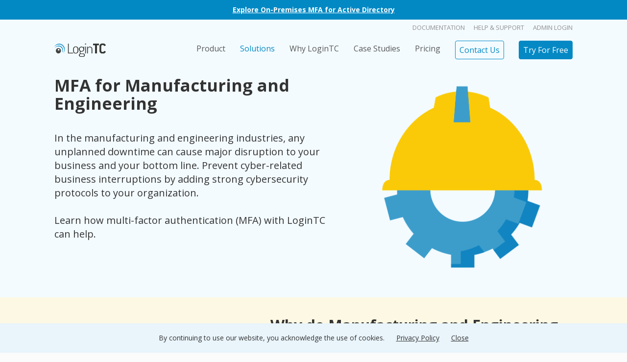

--- FILE ---
content_type: text/html; charset=UTF-8
request_url: https://www.logintc.com/solutions/mfa-for-manufacturing/
body_size: 12703
content:
<!doctype html>
<html xml:lang="en" lang="en">
<head>

<meta name='robots' content='index, follow, max-image-preview:large, max-snippet:-1, max-video-preview:-1' />
	<style>img:is([sizes="auto" i], [sizes^="auto," i]) { contain-intrinsic-size: 3000px 1500px }</style>
	
	<!-- This site is optimized with the Yoast SEO plugin v26.4 - https://yoast.com/wordpress/plugins/seo/ -->
	<title>MFA for Manufacturing - LoginTC</title>
	<link rel="canonical" href="https://www.logintc.com/solutions/mfa-for-manufacturing/" />
	<meta property="og:locale" content="en_US" />
	<meta property="og:type" content="article" />
	<meta property="og:title" content="MFA for Manufacturing - LoginTC" />
	<meta property="og:url" content="https://www.logintc.com/solutions/mfa-for-manufacturing/" />
	<meta property="og:site_name" content="LoginTC" />
	<meta property="article:modified_time" content="2023-08-30T15:07:13+00:00" />
	<meta name="twitter:card" content="summary_large_image" />
	<meta name="twitter:site" content="@logintc" />
	<script type="application/ld+json" class="yoast-schema-graph">{"@context":"https://schema.org","@graph":[{"@type":"WebPage","@id":"https://www.logintc.com/solutions/mfa-for-manufacturing/","url":"https://www.logintc.com/solutions/mfa-for-manufacturing/","name":"MFA for Manufacturing - LoginTC","isPartOf":{"@id":"https://www.logintc.com/#website"},"datePublished":"2023-07-27T17:06:11+00:00","dateModified":"2023-08-30T15:07:13+00:00","breadcrumb":{"@id":"https://www.logintc.com/solutions/mfa-for-manufacturing/#breadcrumb"},"inLanguage":"en-US","potentialAction":[{"@type":"ReadAction","target":["https://www.logintc.com/solutions/mfa-for-manufacturing/"]}]},{"@type":"BreadcrumbList","@id":"https://www.logintc.com/solutions/mfa-for-manufacturing/#breadcrumb","itemListElement":[{"@type":"ListItem","position":1,"name":"Home","item":"https://www.logintc.com/"},{"@type":"ListItem","position":2,"name":"Solutions","item":"https://www.logintc.com/solutions/"},{"@type":"ListItem","position":3,"name":"MFA for Manufacturing"}]},{"@type":"WebSite","@id":"https://www.logintc.com/#website","url":"https://www.logintc.com/","name":"LoginTC","description":"Simple and Secure Two Factor Authentication Solutions (2FA)","publisher":{"@id":"https://www.logintc.com/#organization"},"potentialAction":[{"@type":"SearchAction","target":{"@type":"EntryPoint","urlTemplate":"https://www.logintc.com/?s={search_term_string}"},"query-input":{"@type":"PropertyValueSpecification","valueRequired":true,"valueName":"search_term_string"}}],"inLanguage":"en-US"},{"@type":"Organization","@id":"https://www.logintc.com/#organization","name":"LoginTC","url":"https://www.logintc.com/","logo":{"@type":"ImageObject","inLanguage":"en-US","@id":"https://www.logintc.com/#/schema/logo/image/","url":"https://www.logintc.com/wp-content/uploads/logo.png","contentUrl":"https://www.logintc.com/wp-content/uploads/logo.png","width":207,"height":55,"caption":"LoginTC"},"image":{"@id":"https://www.logintc.com/#/schema/logo/image/"},"sameAs":["https://x.com/logintc"]}]}</script>
	<!-- / Yoast SEO plugin. -->


<link rel='dns-prefetch' href='//code.jquery.com' />
<link rel='dns-prefetch' href='//cdn.jsdelivr.net' />
<script type="text/javascript">
/* <![CDATA[ */
window._wpemojiSettings = {"baseUrl":"https:\/\/s.w.org\/images\/core\/emoji\/16.0.1\/72x72\/","ext":".png","svgUrl":"https:\/\/s.w.org\/images\/core\/emoji\/16.0.1\/svg\/","svgExt":".svg","source":{"concatemoji":"https:\/\/www.logintc.com\/wp-includes\/js\/wp-emoji-release.min.js?ver=6.8.3"}};
/*! This file is auto-generated */
!function(s,n){var o,i,e;function c(e){try{var t={supportTests:e,timestamp:(new Date).valueOf()};sessionStorage.setItem(o,JSON.stringify(t))}catch(e){}}function p(e,t,n){e.clearRect(0,0,e.canvas.width,e.canvas.height),e.fillText(t,0,0);var t=new Uint32Array(e.getImageData(0,0,e.canvas.width,e.canvas.height).data),a=(e.clearRect(0,0,e.canvas.width,e.canvas.height),e.fillText(n,0,0),new Uint32Array(e.getImageData(0,0,e.canvas.width,e.canvas.height).data));return t.every(function(e,t){return e===a[t]})}function u(e,t){e.clearRect(0,0,e.canvas.width,e.canvas.height),e.fillText(t,0,0);for(var n=e.getImageData(16,16,1,1),a=0;a<n.data.length;a++)if(0!==n.data[a])return!1;return!0}function f(e,t,n,a){switch(t){case"flag":return n(e,"\ud83c\udff3\ufe0f\u200d\u26a7\ufe0f","\ud83c\udff3\ufe0f\u200b\u26a7\ufe0f")?!1:!n(e,"\ud83c\udde8\ud83c\uddf6","\ud83c\udde8\u200b\ud83c\uddf6")&&!n(e,"\ud83c\udff4\udb40\udc67\udb40\udc62\udb40\udc65\udb40\udc6e\udb40\udc67\udb40\udc7f","\ud83c\udff4\u200b\udb40\udc67\u200b\udb40\udc62\u200b\udb40\udc65\u200b\udb40\udc6e\u200b\udb40\udc67\u200b\udb40\udc7f");case"emoji":return!a(e,"\ud83e\udedf")}return!1}function g(e,t,n,a){var r="undefined"!=typeof WorkerGlobalScope&&self instanceof WorkerGlobalScope?new OffscreenCanvas(300,150):s.createElement("canvas"),o=r.getContext("2d",{willReadFrequently:!0}),i=(o.textBaseline="top",o.font="600 32px Arial",{});return e.forEach(function(e){i[e]=t(o,e,n,a)}),i}function t(e){var t=s.createElement("script");t.src=e,t.defer=!0,s.head.appendChild(t)}"undefined"!=typeof Promise&&(o="wpEmojiSettingsSupports",i=["flag","emoji"],n.supports={everything:!0,everythingExceptFlag:!0},e=new Promise(function(e){s.addEventListener("DOMContentLoaded",e,{once:!0})}),new Promise(function(t){var n=function(){try{var e=JSON.parse(sessionStorage.getItem(o));if("object"==typeof e&&"number"==typeof e.timestamp&&(new Date).valueOf()<e.timestamp+604800&&"object"==typeof e.supportTests)return e.supportTests}catch(e){}return null}();if(!n){if("undefined"!=typeof Worker&&"undefined"!=typeof OffscreenCanvas&&"undefined"!=typeof URL&&URL.createObjectURL&&"undefined"!=typeof Blob)try{var e="postMessage("+g.toString()+"("+[JSON.stringify(i),f.toString(),p.toString(),u.toString()].join(",")+"));",a=new Blob([e],{type:"text/javascript"}),r=new Worker(URL.createObjectURL(a),{name:"wpTestEmojiSupports"});return void(r.onmessage=function(e){c(n=e.data),r.terminate(),t(n)})}catch(e){}c(n=g(i,f,p,u))}t(n)}).then(function(e){for(var t in e)n.supports[t]=e[t],n.supports.everything=n.supports.everything&&n.supports[t],"flag"!==t&&(n.supports.everythingExceptFlag=n.supports.everythingExceptFlag&&n.supports[t]);n.supports.everythingExceptFlag=n.supports.everythingExceptFlag&&!n.supports.flag,n.DOMReady=!1,n.readyCallback=function(){n.DOMReady=!0}}).then(function(){return e}).then(function(){var e;n.supports.everything||(n.readyCallback(),(e=n.source||{}).concatemoji?t(e.concatemoji):e.wpemoji&&e.twemoji&&(t(e.twemoji),t(e.wpemoji)))}))}((window,document),window._wpemojiSettings);
/* ]]> */
</script>
<style id='wp-emoji-styles-inline-css' type='text/css'>

	img.wp-smiley, img.emoji {
		display: inline !important;
		border: none !important;
		box-shadow: none !important;
		height: 1em !important;
		width: 1em !important;
		margin: 0 0.07em !important;
		vertical-align: -0.1em !important;
		background: none !important;
		padding: 0 !important;
	}
</style>
<link rel='stylesheet' id='wp-block-library-css' href='https://www.logintc.com/wp-includes/css/dist/block-library/style.min.css?ver=6.8.3' type='text/css' media='all' />
<style id='classic-theme-styles-inline-css' type='text/css'>
/*! This file is auto-generated */
.wp-block-button__link{color:#fff;background-color:#32373c;border-radius:9999px;box-shadow:none;text-decoration:none;padding:calc(.667em + 2px) calc(1.333em + 2px);font-size:1.125em}.wp-block-file__button{background:#32373c;color:#fff;text-decoration:none}
</style>
<style id='global-styles-inline-css' type='text/css'>
:root{--wp--preset--aspect-ratio--square: 1;--wp--preset--aspect-ratio--4-3: 4/3;--wp--preset--aspect-ratio--3-4: 3/4;--wp--preset--aspect-ratio--3-2: 3/2;--wp--preset--aspect-ratio--2-3: 2/3;--wp--preset--aspect-ratio--16-9: 16/9;--wp--preset--aspect-ratio--9-16: 9/16;--wp--preset--color--black: #000000;--wp--preset--color--cyan-bluish-gray: #abb8c3;--wp--preset--color--white: #ffffff;--wp--preset--color--pale-pink: #f78da7;--wp--preset--color--vivid-red: #cf2e2e;--wp--preset--color--luminous-vivid-orange: #ff6900;--wp--preset--color--luminous-vivid-amber: #fcb900;--wp--preset--color--light-green-cyan: #7bdcb5;--wp--preset--color--vivid-green-cyan: #00d084;--wp--preset--color--pale-cyan-blue: #8ed1fc;--wp--preset--color--vivid-cyan-blue: #0693e3;--wp--preset--color--vivid-purple: #9b51e0;--wp--preset--gradient--vivid-cyan-blue-to-vivid-purple: linear-gradient(135deg,rgba(6,147,227,1) 0%,rgb(155,81,224) 100%);--wp--preset--gradient--light-green-cyan-to-vivid-green-cyan: linear-gradient(135deg,rgb(122,220,180) 0%,rgb(0,208,130) 100%);--wp--preset--gradient--luminous-vivid-amber-to-luminous-vivid-orange: linear-gradient(135deg,rgba(252,185,0,1) 0%,rgba(255,105,0,1) 100%);--wp--preset--gradient--luminous-vivid-orange-to-vivid-red: linear-gradient(135deg,rgba(255,105,0,1) 0%,rgb(207,46,46) 100%);--wp--preset--gradient--very-light-gray-to-cyan-bluish-gray: linear-gradient(135deg,rgb(238,238,238) 0%,rgb(169,184,195) 100%);--wp--preset--gradient--cool-to-warm-spectrum: linear-gradient(135deg,rgb(74,234,220) 0%,rgb(151,120,209) 20%,rgb(207,42,186) 40%,rgb(238,44,130) 60%,rgb(251,105,98) 80%,rgb(254,248,76) 100%);--wp--preset--gradient--blush-light-purple: linear-gradient(135deg,rgb(255,206,236) 0%,rgb(152,150,240) 100%);--wp--preset--gradient--blush-bordeaux: linear-gradient(135deg,rgb(254,205,165) 0%,rgb(254,45,45) 50%,rgb(107,0,62) 100%);--wp--preset--gradient--luminous-dusk: linear-gradient(135deg,rgb(255,203,112) 0%,rgb(199,81,192) 50%,rgb(65,88,208) 100%);--wp--preset--gradient--pale-ocean: linear-gradient(135deg,rgb(255,245,203) 0%,rgb(182,227,212) 50%,rgb(51,167,181) 100%);--wp--preset--gradient--electric-grass: linear-gradient(135deg,rgb(202,248,128) 0%,rgb(113,206,126) 100%);--wp--preset--gradient--midnight: linear-gradient(135deg,rgb(2,3,129) 0%,rgb(40,116,252) 100%);--wp--preset--font-size--small: 13px;--wp--preset--font-size--medium: 20px;--wp--preset--font-size--large: 36px;--wp--preset--font-size--x-large: 42px;--wp--preset--spacing--20: 0.44rem;--wp--preset--spacing--30: 0.67rem;--wp--preset--spacing--40: 1rem;--wp--preset--spacing--50: 1.5rem;--wp--preset--spacing--60: 2.25rem;--wp--preset--spacing--70: 3.38rem;--wp--preset--spacing--80: 5.06rem;--wp--preset--shadow--natural: 6px 6px 9px rgba(0, 0, 0, 0.2);--wp--preset--shadow--deep: 12px 12px 50px rgba(0, 0, 0, 0.4);--wp--preset--shadow--sharp: 6px 6px 0px rgba(0, 0, 0, 0.2);--wp--preset--shadow--outlined: 6px 6px 0px -3px rgba(255, 255, 255, 1), 6px 6px rgba(0, 0, 0, 1);--wp--preset--shadow--crisp: 6px 6px 0px rgba(0, 0, 0, 1);}:where(.is-layout-flex){gap: 0.5em;}:where(.is-layout-grid){gap: 0.5em;}body .is-layout-flex{display: flex;}.is-layout-flex{flex-wrap: wrap;align-items: center;}.is-layout-flex > :is(*, div){margin: 0;}body .is-layout-grid{display: grid;}.is-layout-grid > :is(*, div){margin: 0;}:where(.wp-block-columns.is-layout-flex){gap: 2em;}:where(.wp-block-columns.is-layout-grid){gap: 2em;}:where(.wp-block-post-template.is-layout-flex){gap: 1.25em;}:where(.wp-block-post-template.is-layout-grid){gap: 1.25em;}.has-black-color{color: var(--wp--preset--color--black) !important;}.has-cyan-bluish-gray-color{color: var(--wp--preset--color--cyan-bluish-gray) !important;}.has-white-color{color: var(--wp--preset--color--white) !important;}.has-pale-pink-color{color: var(--wp--preset--color--pale-pink) !important;}.has-vivid-red-color{color: var(--wp--preset--color--vivid-red) !important;}.has-luminous-vivid-orange-color{color: var(--wp--preset--color--luminous-vivid-orange) !important;}.has-luminous-vivid-amber-color{color: var(--wp--preset--color--luminous-vivid-amber) !important;}.has-light-green-cyan-color{color: var(--wp--preset--color--light-green-cyan) !important;}.has-vivid-green-cyan-color{color: var(--wp--preset--color--vivid-green-cyan) !important;}.has-pale-cyan-blue-color{color: var(--wp--preset--color--pale-cyan-blue) !important;}.has-vivid-cyan-blue-color{color: var(--wp--preset--color--vivid-cyan-blue) !important;}.has-vivid-purple-color{color: var(--wp--preset--color--vivid-purple) !important;}.has-black-background-color{background-color: var(--wp--preset--color--black) !important;}.has-cyan-bluish-gray-background-color{background-color: var(--wp--preset--color--cyan-bluish-gray) !important;}.has-white-background-color{background-color: var(--wp--preset--color--white) !important;}.has-pale-pink-background-color{background-color: var(--wp--preset--color--pale-pink) !important;}.has-vivid-red-background-color{background-color: var(--wp--preset--color--vivid-red) !important;}.has-luminous-vivid-orange-background-color{background-color: var(--wp--preset--color--luminous-vivid-orange) !important;}.has-luminous-vivid-amber-background-color{background-color: var(--wp--preset--color--luminous-vivid-amber) !important;}.has-light-green-cyan-background-color{background-color: var(--wp--preset--color--light-green-cyan) !important;}.has-vivid-green-cyan-background-color{background-color: var(--wp--preset--color--vivid-green-cyan) !important;}.has-pale-cyan-blue-background-color{background-color: var(--wp--preset--color--pale-cyan-blue) !important;}.has-vivid-cyan-blue-background-color{background-color: var(--wp--preset--color--vivid-cyan-blue) !important;}.has-vivid-purple-background-color{background-color: var(--wp--preset--color--vivid-purple) !important;}.has-black-border-color{border-color: var(--wp--preset--color--black) !important;}.has-cyan-bluish-gray-border-color{border-color: var(--wp--preset--color--cyan-bluish-gray) !important;}.has-white-border-color{border-color: var(--wp--preset--color--white) !important;}.has-pale-pink-border-color{border-color: var(--wp--preset--color--pale-pink) !important;}.has-vivid-red-border-color{border-color: var(--wp--preset--color--vivid-red) !important;}.has-luminous-vivid-orange-border-color{border-color: var(--wp--preset--color--luminous-vivid-orange) !important;}.has-luminous-vivid-amber-border-color{border-color: var(--wp--preset--color--luminous-vivid-amber) !important;}.has-light-green-cyan-border-color{border-color: var(--wp--preset--color--light-green-cyan) !important;}.has-vivid-green-cyan-border-color{border-color: var(--wp--preset--color--vivid-green-cyan) !important;}.has-pale-cyan-blue-border-color{border-color: var(--wp--preset--color--pale-cyan-blue) !important;}.has-vivid-cyan-blue-border-color{border-color: var(--wp--preset--color--vivid-cyan-blue) !important;}.has-vivid-purple-border-color{border-color: var(--wp--preset--color--vivid-purple) !important;}.has-vivid-cyan-blue-to-vivid-purple-gradient-background{background: var(--wp--preset--gradient--vivid-cyan-blue-to-vivid-purple) !important;}.has-light-green-cyan-to-vivid-green-cyan-gradient-background{background: var(--wp--preset--gradient--light-green-cyan-to-vivid-green-cyan) !important;}.has-luminous-vivid-amber-to-luminous-vivid-orange-gradient-background{background: var(--wp--preset--gradient--luminous-vivid-amber-to-luminous-vivid-orange) !important;}.has-luminous-vivid-orange-to-vivid-red-gradient-background{background: var(--wp--preset--gradient--luminous-vivid-orange-to-vivid-red) !important;}.has-very-light-gray-to-cyan-bluish-gray-gradient-background{background: var(--wp--preset--gradient--very-light-gray-to-cyan-bluish-gray) !important;}.has-cool-to-warm-spectrum-gradient-background{background: var(--wp--preset--gradient--cool-to-warm-spectrum) !important;}.has-blush-light-purple-gradient-background{background: var(--wp--preset--gradient--blush-light-purple) !important;}.has-blush-bordeaux-gradient-background{background: var(--wp--preset--gradient--blush-bordeaux) !important;}.has-luminous-dusk-gradient-background{background: var(--wp--preset--gradient--luminous-dusk) !important;}.has-pale-ocean-gradient-background{background: var(--wp--preset--gradient--pale-ocean) !important;}.has-electric-grass-gradient-background{background: var(--wp--preset--gradient--electric-grass) !important;}.has-midnight-gradient-background{background: var(--wp--preset--gradient--midnight) !important;}.has-small-font-size{font-size: var(--wp--preset--font-size--small) !important;}.has-medium-font-size{font-size: var(--wp--preset--font-size--medium) !important;}.has-large-font-size{font-size: var(--wp--preset--font-size--large) !important;}.has-x-large-font-size{font-size: var(--wp--preset--font-size--x-large) !important;}
:where(.wp-block-post-template.is-layout-flex){gap: 1.25em;}:where(.wp-block-post-template.is-layout-grid){gap: 1.25em;}
:where(.wp-block-columns.is-layout-flex){gap: 2em;}:where(.wp-block-columns.is-layout-grid){gap: 2em;}
:root :where(.wp-block-pullquote){font-size: 1.5em;line-height: 1.6;}
</style>
<link rel='stylesheet' id='theme-styles-css' href='https://www.logintc.com/wp-content/themes/encore/css/main-2.css?v=1768933032' type='text/css' media='all' />
<link rel='stylesheet' id='theme-styles-slick-css' href='https://www.logintc.com/wp-content/themes/encore/css/slick.css?v=1768933032' type='text/css' media='all' />
<link rel='stylesheet' id='theme-styles-extras-css' href='https://www.logintc.com/wp-content/themes/encore/css/extras.css?v=1768933032' type='text/css' media='all' />
<link rel='stylesheet' id='theme-styles-overrides-css' href='https://www.logintc.com/wp-content/themes/encore/css/overrides.css?v=1768933032' type='text/css' media='all' />
<script type="text/javascript" src="//code.jquery.com/jquery-3.7.1.min.js" id="theme-scripts-jquery-js"></script>
<script type="text/javascript" src="//cdn.jsdelivr.net/npm/bootstrap@5.3.2/dist/js/bootstrap.bundle.min.js" id="theme-scripts-bootstrap-js"></script>
<script type="text/javascript" src="https://www.logintc.com/wp-content/themes/encore/js/slick.min.js?v=1768933032" id="theme-scripts-slick-js"></script>
<link rel="EditURI" type="application/rsd+xml" title="RSD" href="https://www.logintc.com/xmlrpc.php?rsd" />
<meta name="generator" content="WordPress 6.8.3" />
<link rel='shortlink' href='https://www.logintc.com/?p=9264' />
<link rel="alternate" title="oEmbed (JSON)" type="application/json+oembed" href="https://www.logintc.com/wp-json/oembed/1.0/embed?url=https%3A%2F%2Fwww.logintc.com%2Fsolutions%2Fmfa-for-manufacturing%2F" />
<link rel="alternate" title="oEmbed (XML)" type="text/xml+oembed" href="https://www.logintc.com/wp-json/oembed/1.0/embed?url=https%3A%2F%2Fwww.logintc.com%2Fsolutions%2Fmfa-for-manufacturing%2F&#038;format=xml" />
<meta name="viewport" content="width=device-width, initial-scale=1.0" /><link rel="apple-touch-icon-precomposed" sizes="144x144" href="https://www.logintc.com/wp-content/themes/encore/assets/apple-touch-icon-144x144.png" /><link rel="shortcut icon" href="https://www.logintc.com/wp-content/themes/encore/assets/favicon.ico" /><link rel="icon" href="https://www.logintc.com/wp-content/uploads/favicon.ico" sizes="32x32" />
<link rel="icon" href="https://www.logintc.com/wp-content/uploads/favicon.ico" sizes="192x192" />
<link rel="apple-touch-icon" href="https://www.logintc.com/wp-content/uploads/favicon.ico" />
<meta name="msapplication-TileImage" content="https://www.logintc.com/wp-content/uploads/favicon.ico" />

<!--[if lt IE 9]>
<script src="//html5shim.googlecode.com/svn/trunk/html5.js"></script>
<![endif]-->

<meta name="google-site-verification" content="URT5612zOv4DdXAia4nIEVUGsQXdTVwYyaUQNfi2qDA" />

<!-- Google tag (gtag.js) -->
<script async src="https://www.googletagmanager.com/gtag/js?id=G-9N6TWD8VNM"></script>
<script>
  window.dataLayer = window.dataLayer || [];
  function gtag(){dataLayer.push(arguments);}
  gtag('js', new Date());

  gtag('config', 'G-9N6TWD8VNM');
  gtag('config', 'AW-983006029');

  // Cyphercor: wrap event_callback using startGtagTimedCallback() to call callbacks even when Google Ads or Google Analytics endpoints are blocked
  function startGtagTimedCallback(callback, timeoutMillis) {
      var isCallbackCalled = false;

      var timeoutID = setTimeout(function () {
          if (!isCallbackCalled) {
              isCallbackCalled = true;

              callback();
          }
      }, timeoutMillis || 500);

      return function () {
          if (!isCallbackCalled) {
              isCallbackCalled = true;

              clearTimeout(timeoutID);

              callback();
          }
      }
  }
</script>

</head>
<body id="page" class="wp-singular page-template-default page page-id-9264 page-child parent-pageid-21 wp-custom-logo wp-theme-encore v3">

<header class=" has-banner">
       <div class="banner">
        <p><strong><a href="/blog/how-to-deploy-on-premises-mfa-for-active-directory/">Explore On-Premises MFA for Active Directory</a></strong></p>
    </div>
     
   <div id="navs">
        <nav id="teleport" class="desktop">
            <div class="container">
            	<ul id="menu-top-menu" class="menu"><li id="menu-item-1265" class="menu-item menu-item-type-custom menu-item-object-custom menu-item-1265"><a href="/docs/">Documentation</a></li>
<li id="menu-item-876" class="menu-item menu-item-type-custom menu-item-object-custom menu-item-876"><a href="/docs/help/">Help &#038; Support</a></li>
<li id="menu-item-32" class="menu-item menu-item-type-custom menu-item-object-custom menu-item-32"><a href="https://cloud.logintc.com/panel/dashboard">Admin Login</a></li>
</ul>            </div>
        </nav>
        <nav class="navbar navbar-default desktop" role="navigation">
            <div class="container">
                                <div class="navbar-header">
                    <a href="/" title="Go to the home page">
                        <img class="logo" fetchpriority="high" src="https://www.logintc.com/wp-content/uploads/logo.png" alt="LoginTC Logo"/>
                    </a>
                </div>
                                                <div class="collapse navbar-collapse navbar-ex5-collapse">
                	<ul id="menu-main-menu" class="nav navbar-nav"><li id="menu-item-38" class="menu-item menu-item-type-post_type menu-item-object-page menu-item-38"><a href="https://www.logintc.com/product/">Product</a></li>
<li id="menu-item-36" class="menu-item menu-item-type-post_type menu-item-object-page current-page-ancestor menu-item-36"><a href="https://www.logintc.com/solutions/">Solutions</a></li>
<li id="menu-item-9545" class="menu-item menu-item-type-post_type menu-item-object-page menu-item-9545"><a href="https://www.logintc.com/why-logintc-mfa/">Why LoginTC</a></li>
<li id="menu-item-37" class="menu-item menu-item-type-post_type menu-item-object-page menu-item-37"><a href="https://www.logintc.com/case-studies/">Case Studies</a></li>
<li id="menu-item-9093" class="menu-item menu-item-type-post_type menu-item-object-page menu-item-9093"><a href="https://www.logintc.com/pricing/">Pricing</a></li>
<li id="menu-item-875" class="cta active menu-item menu-item-type-post_type menu-item-object-page menu-item-875"><a href="https://www.logintc.com/contact-us/">Contact Us</a></li>
<li id="menu-item-39" class="cta last menu-item menu-item-type-custom menu-item-object-custom menu-item-39"><a href="https://cloud.logintc.com/panel/signup">Try For Free</a></li>
</ul>                </div>
                            </div>
        </nav>
                <nav class="mobile">
            <div class="mobile-nav-button-wrapper">
                <div id="makeshift-menu-button">
                    <div class="bar1"></div>
                    <div class="bar2"></div>
                    <div class="bar3"></div>
                </div>
                <script>$(function(){$("div#makeshift-menu-button").click(function(){$(this).toggleClass("active");});});</script>
            </div>
            <div class="mobile-nav-button-wrapper">
                <a class="btn-cta-primary" href="/contact">Get Started</a>
            </div>
                        <div class="mobile-nav-button-wrapper">
                <a href="/" title="Go to the home page">
                    <img class="logo" fetchpriority="high" src="https://www.logintc.com/wp-content/uploads/logo.png" alt="LoginTC Logo"/>
                </a>
            </div>
                    </nav>
            </div>
</header>
<section class="banner  block-1" style="background:#f3fbff;" >
    <div class="container">
        <div class="row">
            <div class="col-lg-7 col-md-6 col-12 ">
                <div class="slogan">
                    <h2>MFA for Manufacturing and Engineering</h2>
<p>&nbsp;<br />
In the manufacturing and engineering industries, any unplanned downtime can cause major disruption to your business and your bottom line. Prevent cyber-related business interruptions by adding strong cybersecurity protocols to your organization.<br />
&nbsp;<br />
Learn how multi-factor authentication (MFA) with LoginTC can help.</p>
                </div>
            </div>
                        <div class="col-lg-5 col-md-6 col-12  image-box">
                <img decoding="async" fetchpriority="high" src="https://www.logintc.com/wp-content/uploads/Manufacturing-and-Engineering.png" />
            </div>
                    </div>

            </div>
</section>


<section class="banner  block-2" style="background:#fcf8e3;" >
    <div class="container">
        <div class="row">
            <div class="col-lg-7 col-md-6 col-12 order-2">
                <div class="slogan">
                    <h2>Why do Manufacturing and Engineering organizations need MFA?</h2>
<p>&nbsp;<br />
According to the IBM Cost of a Data Breach 2023 report, manufacturing is the most-commonly cyber attacked industry.<br />
&nbsp;<br />
Manufacturers are extremely susceptible to the downstream effects of supply-chain attacks. Despite this, many <a href="/blog/data-breaches-in-the-manufacturing-industry/">manufacturers are hesitant</a> to add any security measures that are perceived to cause inefficiencies or productivity losses.</p>
                </div>
            </div>
                        <div class="col-lg-5 col-md-6 col-12 order-1 image-box">
                <img decoding="async" fetchpriority="high" src="https://www.logintc.com/wp-content/uploads/Artboard-28@3x-1.png" />
            </div>
                    </div>

            </div>
</section>


<section class="banner  block-3" style="background:#ffffff;" >
    <div class="container">
        <div class="row">
            <div class="col-lg-7 col-md-6 col-12 ">
                <div class="slogan">
                    <h2>Why MFA with LoginTC?</h2>
<p>&nbsp;<br />
With LoginTC, you don’t have to choose between efficiency and safety.<br />
&nbsp;<br />
LoginTC offers a wide variety of <a href="/authentication-solutions/">flexible authentication methods</a> for every possible end user. With LoginTC, you can ensure your workers are protected by MFA &#8211; not tripped up by it. Keep productivity flowing while securing your critical operations with LoginTC.<br />
&nbsp;<br />
<a class="animated" href="/2fa-applications">Get MFA for every application</a></p>
                </div>
            </div>
                        <div class="col-lg-5 col-md-6 col-12  image-box">
                <img decoding="async" fetchpriority="high" src="https://www.logintc.com/wp-content/uploads/LoginTC-cloud-copy@3x-1.png" />
            </div>
                    </div>

            </div>
</section>


<section class="home topic  block-4" style="background:#e3f4fd" >
    <div class="container">
        <div class="row">
                        <div class="col-12">
                <h2 style="text-align: center;">Benefits of LoginTC for Manufacturers</h2>
            </div>
                                    <div class="col-sm-3 topic-item" >
                <p style="text-align: center;"><img decoding="async" class="size-medium wp-image-6067 aligncenter" style="height: 160px!important; max-width: 100%!important;" src="/wp-content/uploads/T4014-Authentication-method-benefit-icons-copy_Adaptive.png" alt="" /></p>
<p style="text-align: center;">Adaptive</p>
            </div>
                        <div class="col-sm-3 topic-item" >
                <p style="text-align: center;"><img decoding="async" class="size-medium wp-image-6067 aligncenter" style="height: 160px!important; max-width: 100%!important;" src="/wp-content/uploads/T4014-Authentication-method-benefit-icons-copy_Trusted.png" alt="" /></p>
<p style="text-align: center;">Trusted</p>
            </div>
                        <div class="col-sm-3 topic-item" >
                <p style="text-align: center;"><img decoding="async" class="size-medium wp-image-6067 aligncenter" style="height: 160px!important; max-width: 100%!important;" src="/wp-content/uploads/T4014-Authentication-method-benefit-icons-copy_Flexible.png" alt="" /></p>
<p style="text-align: center;">Flexible</p>
            </div>
                        <div class="col-sm-3 topic-item" >
                <p style="text-align: center;"><img decoding="async" class="size-medium wp-image-6067 aligncenter" style="height: 160px!important; max-width: 100%!important;" src="/wp-content/uploads/benefits-new-4.png" alt="" /></p>
<p style="text-align: center;">User friendly</p>
            </div>
                    </div>
    </div>
</section>



<section id="testimonials" class="testimonials v2 slides block-5">
    <div class="container">
        <div id="slide-container">
            <div class="slide-scroll-arrow" id="slide-left-arrow">
                <img decoding="async" src="https://www.logintc.com/wp-content/themes/encore/assets/arrow-left-idle-icon.png" />
            </div>
            <div class="slide-carousel">
                                <div class="slide-item">
                    <a href="https://www.logintc.com/case-studies/optonic/">
                        <div >
                            <div class="slide-image ">
                                <img decoding="async" src="https://www.logintc.com/wp-content/uploads/optonic-logo-nobkrd.png" />
                            </div>
                            <div class="slide-paragraph "">
                                <p>
                                    Duo never called me back. I like the feedback and advice I get from LoginTC.                                </p>
                                <p class="quote-author">&#8212; Dietmar Berger, IT Systems Administrator</p>
                            </div>
                        </div>
                    </a>
                </div>
                                <div class="slide-item">
                    <a href="https://www.logintc.com/case-studies/blazer-electric-supply-co/">
                        <div >
                            <div class="slide-image ">
                                <img decoding="async" src="https://www.logintc.com/wp-content/uploads/blazerelectriclogo.png" />
                            </div>
                            <div class="slide-paragraph "">
                                <p>
                                    I need something that’s not going to hang me up and slow me down, but work quickly and easily. That&#8217;s LoginTC.                                </p>
                                <p class="quote-author">&#8212; Jim Hair &#8211; Network Administrator</p>
                            </div>
                        </div>
                    </a>
                </div>
                                <div class="slide-item">
                    <a href="https://www.logintc.com/case-studies/abc-group/">
                        <div >
                            <div class="slide-image ">
                                <img decoding="async" src="https://www.logintc.com/wp-content/uploads/logo-abcgroup.png" />
                            </div>
                            <div class="slide-paragraph "">
                                <p>
                                    LoginTC had all the features that we wanted to be in our environment.                                </p>
                                <p class="quote-author">&#8212; Erion Zela, Network Systems Administrator</p>
                            </div>
                        </div>
                    </a>
                </div>
                                <div class="slide-item">
                    <a href="https://www.logintc.com/case-studies/arrowhead/">
                        <div >
                            <div class="slide-image ">
                                <img decoding="async" src="https://www.logintc.com/wp-content/uploads/logo-arrowhead.png" />
                            </div>
                            <div class="slide-paragraph "">
                                <p>
                                    I was impressed that we didn&#8217;t need to change user account passwords manually, making deployment an easy setup. Everything is heading towards 2FA so LoginTC was a good fit for out organization.                                </p>
                                <p class="quote-author">&#8212; Greg Baumann, Network Architect</p>
                            </div>
                        </div>
                    </a>
                </div>
                                <div class="slide-item">
                    <a href="https://www.logintc.com/case-studies/trident-systems/">
                        <div >
                            <div class="slide-image ">
                                <img decoding="async" src="https://www.logintc.com/wp-content/uploads/logo-tridentsystems.png" />
                            </div>
                            <div class="slide-paragraph "">
                                <p>
                                    The LoginTC solution is stable, never goes down and always works.                                </p>
                                <p class="quote-author">&#8212; Pavel Santos, Sr. Director, Information Technology</p>
                            </div>
                        </div>
                    </a>
                </div>
                            </div>

            <div class="slide-scroll-arrow" id="slide-right-arrow">
                <img decoding="async" src="https://www.logintc.com/wp-content/themes/encore/assets/arrow-right-idle-icon.png" />
            </div>            <div class="dots-container"></div>
        </div>

        <div id="more-link-container">
            <a class="animated" href="/case-studies">Customer Case Studies</a>
        </div>    </div>
</section>
<script>$(function(){$('#slide-left-arrow').css('opacity',0);$('.slide-carousel').on('afterChange',function(event,slick,currentSlide){$('#slide-left-arrow').css('opacity',(currentSlide===0)?0:1);$('#slide-right-arrow').css('opacity',(currentSlide===(slick.slideCount-1))?0:1);});$('.slide-carousel').slick({adaptiveHeight:true,arrows:false,autoplay:true,infinite:false,lazyLoad:'ondemand',pauseOnHover:false});$('#slide-left-arrow').click(function(){$('.slide-carousel').slick('slickPrev');});$('#slide-right-arrow').click(function(){$('.slide-carousel').slick('slickNext');});$('#slide-left-arrow img').hover(function(){$(this).attr('src','https://www.logintc.com/wp-content/themes/encore/assets/arrow-left-active-icon.png');},function(){$(this).attr('src','https://www.logintc.com/wp-content/themes/encore/assets/arrow-left-idle-icon.png');});$('#slide-right-arrow img').hover(function(){$(this).attr('src','https://www.logintc.com/wp-content/themes/encore/assets/arrow-right-active-icon.png');},function(){$(this).attr('src','https://www.logintc.com/wp-content/themes/encore/assets/arrow-right-idle-icon.png');});});</script>




<section class="banner  block-6" style="background:#fcf8e3;" >
    <div class="container">
        <div class="row">
            <div class="col-lg-7 col-md-6 col-12 order-2">
                <div class="slogan">
                    <h2>Not sure where to start? Get your MFA Assessment</h2>
<p>&nbsp;<br />
Our MFA Gap Calculator can help you determine where MFA is needed on your system.<br />
&nbsp;<br />
It takes ten minutes and delivers an actionable report to your inbox.<br />
&nbsp;<br />
<a class="animated" href="/mfa-gap-calculator/">Assess my MFA</a></p>
                </div>
            </div>
                        <div class="col-lg-5 col-md-6 col-12 order-1 image-box">
                <img decoding="async" fetchpriority="high" src="https://www.logintc.com/wp-content/uploads/MFA@3x.png" />
            </div>
                    </div>

            </div>
</section>


<section class="banner  block-7" style="background:#ffffff;" >
    <div class="container">
        <div class="row">
            <div class="col-lg-7 col-md-6 col-12 ">
                <div class="slogan">
                    <h2>LoginTC is here to help</h2>
<p>&nbsp;<br />
Your organization is unique, and so are your security needs.<br />
&nbsp;<br />
Contact us today for a no-commitment consultation call with an MFA expert.<br />
&nbsp;<br />
<a class="animated" href="/contact-us">Contact us</a></p>
                </div>
            </div>
                        <div class="col-lg-5 col-md-6 col-12  image-box">
                <img decoding="async" fetchpriority="high" src="https://www.logintc.com/wp-content/uploads/contact-us.png" />
            </div>
                    </div>

            </div>
</section>
<section class="cta-banner">
    <div class="container">
        <p id="cta-message">
            Start your free trial today. No credit card required.
        </p>
        <p id="cta-button">
            <a href="https://cloud.logintc.com/panel/signup">Sign up and Go</a>
        </p>
    </div>
</section>

<footer>
    <div class="container">
        <div class="row">
            <div class="col-xs-6 col-sm-3">
                <nav>
                    <h3>LoginTC</h3>
                    <ul id="menu-footer-menu" class="menu"><li id="menu-item-4828" class="menu-item menu-item-type-post_type menu-item-object-page menu-item-4828"><a href="https://www.logintc.com/two-factor-authentication/">Two Factor Authentication</a></li>
<li id="menu-item-14090" class="menu-item menu-item-type-post_type menu-item-object-page menu-item-14090"><a href="https://www.logintc.com/on-premises-multi-factor-authentication/">On-Premises MFA</a></li>
<li id="menu-item-14089" class="menu-item menu-item-type-post_type menu-item-object-page menu-item-14089"><a href="https://www.logintc.com/air-gapped-mfa/">Air-Gapped MFA</a></li>
<li id="menu-item-14088" class="menu-item menu-item-type-post_type menu-item-object-page menu-item-14088"><a href="https://www.logintc.com/hybrid-cloud-mfa/">Hybrid Cloud MFA</a></li>
<li id="menu-item-14119" class="menu-item menu-item-type-post_type menu-item-object-page menu-item-14119"><a href="https://www.logintc.com/mfa-for-operational-technology/">MFA for OT</a></li>
<li id="menu-item-11643" class="menu-item menu-item-type-post_type menu-item-object-page menu-item-11643"><a href="https://www.logintc.com/fido2-authentication/">FIDO2 Authentication</a></li>
<li id="menu-item-5325" class="menu-item menu-item-type-post_type menu-item-object-page menu-item-5325"><a href="https://www.logintc.com/types-of-authentication/">Types of Authentication</a></li>
<li id="menu-item-11640" class="menu-item menu-item-type-post_type menu-item-object-page menu-item-11640"><a href="https://www.logintc.com/offline-authentication/">Offline MFA Authentication</a></li>
<li id="menu-item-11642" class="menu-item menu-item-type-post_type menu-item-object-page menu-item-11642"><a href="https://www.logintc.com/cloud-vs-on-premises-mfa/">Cloud Vs. On-Premises MFA</a></li>
<li id="menu-item-181" class="menu-item menu-item-type-post_type menu-item-object-page menu-item-181"><a href="https://www.logintc.com/product/">Product</a></li>
<li id="menu-item-179" class="menu-item menu-item-type-post_type menu-item-object-page current-page-ancestor menu-item-179"><a href="https://www.logintc.com/solutions/">Solutions</a></li>
<li id="menu-item-11641" class="menu-item menu-item-type-post_type menu-item-object-page menu-item-11641"><a href="https://www.logintc.com/use-cases/">Use Cases</a></li>
<li id="menu-item-180" class="menu-item menu-item-type-post_type menu-item-object-page menu-item-180"><a href="https://www.logintc.com/case-studies/">Case Studies</a></li>
<li id="menu-item-8281" class="menu-item menu-item-type-post_type menu-item-object-page menu-item-8281"><a href="https://www.logintc.com/security/">Security</a></li>
<li id="menu-item-177" class="menu-item menu-item-type-post_type menu-item-object-page menu-item-177"><a href="https://www.logintc.com/blog/">Blog</a></li>
</ul>                </nav>
                <nav>
                    <h3><a href="#connectors-menu-collapse" id="connectors-menu-collapse" style="color: #999 !important; text-decoration: none;">Connectors <i class="fa fa-caret-down"></i></a></h3>
                    <ul id="menu-connectors-menus" class="menu"><li id="menu-item-1323" class="menu-item menu-item-type-post_type menu-item-object-applications menu-item-1323"><a href="https://www.logintc.com/two-factor-authentication/adfs-multi-factor-authentication-mfa/">ADFS MFA</a></li>
<li id="menu-item-11758" class="menu-item menu-item-type-post_type menu-item-object-applications menu-item-11758"><a href="https://www.logintc.com/two-factor-authentication/amazon-workspaces/">Amazon WorkSpaces</a></li>
<li id="menu-item-1324" class="menu-item menu-item-type-post_type menu-item-object-applications menu-item-1324"><a href="https://www.logintc.com/two-factor-authentication/apache/">Apache MFA</a></li>
<li id="menu-item-1325" class="menu-item menu-item-type-post_type menu-item-object-applications menu-item-1325"><a href="https://www.logintc.com/two-factor-authentication/array-networks/">Array Networks MFA</a></li>
<li id="menu-item-1326" class="menu-item menu-item-type-post_type menu-item-object-applications menu-item-1326"><a href="https://www.logintc.com/two-factor-authentication/barracuda/">Barracuda VPN MFA</a></li>
<li id="menu-item-1327" class="menu-item menu-item-type-post_type menu-item-object-applications menu-item-1327"><a href="https://www.logintc.com/two-factor-authentication/adfs-box/">Box Two Factor Authentication</a></li>
<li id="menu-item-1328" class="menu-item menu-item-type-post_type menu-item-object-applications menu-item-1328"><a href="https://www.logintc.com/two-factor-authentication/check-point/">Check Point MFA</a></li>
<li id="menu-item-1329" class="menu-item menu-item-type-post_type menu-item-object-applications menu-item-1329"><a href="https://www.logintc.com/two-factor-authentication/cisco-asa-vpn/">Cisco MFA</a></li>
<li id="menu-item-3458" class="menu-item menu-item-type-post_type menu-item-object-docs menu-item-3458"><a href="https://www.logintc.com/docs/connectors/citrix-netscaler-old/">Citrix MFA</a></li>
<li id="menu-item-14310" class="menu-item menu-item-type-post_type menu-item-object-docs menu-item-14310"><a href="https://www.logintc.com/docs/connectors/dell-idrac/">Dell iDRAC</a></li>
<li id="menu-item-1331" class="menu-item menu-item-type-post_type menu-item-object-applications menu-item-1331"><a href="https://www.logintc.com/two-factor-authentication/adfs-dropbox/">Dropbox MFA</a></li>
<li id="menu-item-1332" class="menu-item menu-item-type-post_type menu-item-object-applications menu-item-1332"><a href="https://www.logintc.com/two-factor-authentication/f5/">F5 MFA</a></li>
<li id="menu-item-1333" class="menu-item menu-item-type-post_type menu-item-object-applications menu-item-1333"><a href="https://www.logintc.com/two-factor-authentication/fortinet/">Fortinet Multi-Factor Authentication</a></li>
<li id="menu-item-1334" class="menu-item menu-item-type-post_type menu-item-object-applications menu-item-1334"><a href="https://www.logintc.com/two-factor-authentication/adfs-freshdesk/">Freshdesk MFA</a></li>
<li id="menu-item-8982" class="menu-item menu-item-type-post_type menu-item-object-applications menu-item-8982"><a href="https://www.logintc.com/two-factor-authentication/ivanti-vpn/">Ivanti VPN Appliances Multi-factor Authentication (MFA)</a></li>
<li id="menu-item-1335" class="menu-item menu-item-type-post_type menu-item-object-applications menu-item-1335"><a href="https://www.logintc.com/two-factor-authentication/juniper/">Juniper SSL VPN MFA</a></li>
<li id="menu-item-14322" class="menu-item menu-item-type-post_type menu-item-object-applications menu-item-14322"><a href="https://www.logintc.com/two-factor-authentication/ldap-appliances-multi-factor-authentication-mfa/">LDAP Appliances Multi-Factor Authentication (MFA)</a></li>
<li id="menu-item-1336" class="menu-item menu-item-type-post_type menu-item-object-applications menu-item-1336"><a href="https://www.logintc.com/two-factor-authentication/mariadb/">MariaDB MFA</a></li>
<li id="menu-item-8984" class="menu-item menu-item-type-post_type menu-item-object-applications menu-item-8984"><a href="https://www.logintc.com/two-factor-authentication/microsoft-rras-vpn-mfa/">Microsoft RRAS VPN Appliances Multi-factor Authentication (MFA)</a></li>
<li id="menu-item-1337" class="menu-item menu-item-type-post_type menu-item-object-applications menu-item-1337"><a href="https://www.logintc.com/two-factor-authentication/pfsense/">pfSense 2FA</a></li>
<li id="menu-item-1338" class="menu-item menu-item-type-post_type menu-item-object-applications menu-item-1338"><a href="https://www.logintc.com/two-factor-authentication/adfs-office365/">Office 365 2FA</a></li>
<li id="menu-item-1339" class="menu-item menu-item-type-post_type menu-item-object-applications menu-item-1339"><a href="https://www.logintc.com/two-factor-authentication/openam/">OpenAM MFA</a></li>
<li id="menu-item-1340" class="menu-item menu-item-type-post_type menu-item-object-applications menu-item-1340"><a href="https://www.logintc.com/two-factor-authentication/openvpn/">OpenVPN MFA</a></li>
<li id="menu-item-1341" class="menu-item menu-item-type-post_type menu-item-object-applications menu-item-1341"><a href="https://www.logintc.com/two-factor-authentication/openvpn-as/">OpenVPN Access Server MFA</a></li>
<li id="menu-item-1342" class="menu-item menu-item-type-post_type menu-item-object-applications menu-item-1342"><a href="https://www.logintc.com/two-factor-authentication/owa/">Outlook MFA</a></li>
<li id="menu-item-1343" class="menu-item menu-item-type-post_type menu-item-object-applications menu-item-1343"><a href="https://www.logintc.com/two-factor-authentication/palo-alto/">Palo Alto MFA</a></li>
<li id="menu-item-1344" class="menu-item menu-item-type-post_type menu-item-object-applications menu-item-1344"><a href="https://www.logintc.com/two-factor-authentication/postgresql/">PostgreSQL MFA</a></li>
<li id="menu-item-1345" class="menu-item menu-item-type-post_type menu-item-object-applications menu-item-1345"><a href="https://www.logintc.com/two-factor-authentication/pulse-connect-secure/">Pulse Connect Secure SSL VPN MFA</a></li>
<li id="menu-item-1346" class="menu-item menu-item-type-post_type menu-item-object-applications menu-item-1346"><a href="https://www.logintc.com/two-factor-authentication/radius-appliances/">Generic RADIUS MFA</a></li>
<li id="menu-item-1348" class="menu-item menu-item-type-post_type menu-item-object-applications menu-item-1348"><a href="https://www.logintc.com/two-factor-authentication/rd-gateway-radius/">RD Gateway MFA</a></li>
<li id="menu-item-1347" class="menu-item menu-item-type-post_type menu-item-object-applications menu-item-1347"><a href="https://www.logintc.com/two-factor-authentication/rd-web-access/">RD Web MFA</a></li>
<li id="menu-item-1349" class="menu-item menu-item-type-post_type menu-item-object-applications menu-item-1349"><a href="https://www.logintc.com/two-factor-authentication/sophos/">Sophos UTM MFA</a></li>
<li id="menu-item-1350" class="menu-item menu-item-type-post_type menu-item-object-applications menu-item-1350"><a href="https://www.logintc.com/two-factor-authentication/sonicwall-sra/">SonicWALL VPN MFA</a></li>
<li id="menu-item-1351" class="menu-item menu-item-type-post_type menu-item-object-applications menu-item-1351"><a href="https://www.logintc.com/two-factor-authentication/siteminder/">SiteMinder MFA</a></li>
<li id="menu-item-1352" class="menu-item menu-item-type-post_type menu-item-object-applications menu-item-1352"><a href="https://www.logintc.com/two-factor-authentication/ssh/">SSH Two Factor Authentication</a></li>
<li id="menu-item-1353" class="menu-item menu-item-type-post_type menu-item-object-applications menu-item-1353"><a href="https://www.logintc.com/two-factor-authentication/vmware-horizon-view/">VMware Horizon MFA</a></li>
<li id="menu-item-1354" class="menu-item menu-item-type-post_type menu-item-object-applications menu-item-1354"><a href="https://www.logintc.com/two-factor-authentication/watchguard-access-portal/">WatchGuard Access Portal Multi-factor Authentication (MFA/2FA)</a></li>
<li id="menu-item-1355" class="menu-item menu-item-type-post_type menu-item-object-applications menu-item-1355"><a href="https://www.logintc.com/two-factor-authentication/watchguard/">WatchGuard MFA</a></li>
<li id="menu-item-1356" class="menu-item menu-item-type-post_type menu-item-object-applications menu-item-1356"><a href="https://www.logintc.com/two-factor-authentication/web/">Web 2FA</a></li>
<li id="menu-item-8983" class="menu-item menu-item-type-post_type menu-item-object-applications menu-item-8983"><a href="https://www.logintc.com/two-factor-authentication/windows-vpn-l2tp/">Windows VPN L2TP Appliances Multi-factor Authentication (MFA)</a></li>
<li id="menu-item-1357" class="menu-item menu-item-type-post_type menu-item-object-applications menu-item-1357"><a href="https://www.logintc.com/two-factor-authentication/windows-rdp-logon/">MFA for Windows Login</a></li>
<li id="menu-item-12631" class="menu-item menu-item-type-post_type menu-item-object-applications menu-item-12631"><a href="https://www.logintc.com/two-factor-authentication/entra-id-external-authentication-methods-eam/">Entra ID External Authentication Methods (EAM)</a></li>
</ul>                </nav>
            </div>
            <div class="col-xs-6 col-sm-3">
                <nav>
                    <h3>About</h3>
                    <ul id="menu-footer-about" class="menu"><li id="menu-item-170" class="menu-item menu-item-type-post_type menu-item-object-page menu-item-170"><a href="https://www.logintc.com/about/">About Us</a></li>
<li id="menu-item-171" class="menu-item menu-item-type-post_type menu-item-object-page menu-item-171"><a href="https://www.logintc.com/contact-us/">Contact Us</a></li>
<li id="menu-item-174" class="menu-item menu-item-type-post_type menu-item-object-page menu-item-174"><a href="https://www.logintc.com/press/">Press</a></li>
<li id="menu-item-1424" class="menu-item menu-item-type-post_type menu-item-object-page menu-item-1424"><a href="https://www.logintc.com/about/jobs/">Jobs</a></li>
<li id="menu-item-172" class="menu-item menu-item-type-post_type menu-item-object-page menu-item-172"><a href="https://www.logintc.com/about/partners/">Partners</a></li>
<li id="menu-item-12629" class="menu-item menu-item-type-post_type menu-item-object-docs menu-item-12629"><a href="https://www.logintc.com/docs/service-status/">Service Status</a></li>
<li id="menu-item-11645" class="menu-item menu-item-type-post_type menu-item-object-page menu-item-11645"><a href="https://www.logintc.com/support/">Support</a></li>
<li id="menu-item-176" class="menu-item menu-item-type-post_type menu-item-object-page menu-item-176"><a href="https://www.logintc.com/privacy-policy/">Privacy Policy</a></li>
<li id="menu-item-175" class="menu-item menu-item-type-post_type menu-item-object-page menu-item-175"><a href="https://www.logintc.com/terms-of-service/">Terms Of Service</a></li>
</ul>                </nav>
            </div>
            <div class="col-xs-6 col-sm-3">
                <nav>
                    <h3>Documentation</h3>
                    <ul id="menu-docs-footer" class="menu"><li id="menu-item-1080" class="menu-item menu-item-type-post_type menu-item-object-docs menu-item-1080"><a href="https://www.logintc.com/docs/platform/">Platform</a></li>
<li id="menu-item-1081" class="menu-item menu-item-type-post_type menu-item-object-docs menu-item-1081"><a href="https://www.logintc.com/docs/rest-api/">REST API</a></li>
<li id="menu-item-1082" class="menu-item menu-item-type-post_type menu-item-object-docs menu-item-1082"><a href="https://www.logintc.com/docs/connectors/">Connectors</a></li>
<li id="menu-item-1083" class="menu-item menu-item-type-post_type menu-item-object-docs menu-item-1083"><a href="https://www.logintc.com/docs/tools/">Tools</a></li>
<li id="menu-item-1084" class="menu-item menu-item-type-post_type menu-item-object-docs menu-item-1084"><a href="https://www.logintc.com/docs/downloads/">Downloads</a></li>
</ul>                </nav>
            </div>
            <div id="social-tab" class="col-xs-6 col-sm-3">
                <div>
                    <a href="https://twitter.com/logintc"><img id="twitter-link-image" src="https://www.logintc.com/wp-content/themes/encore/assets/social-twitter.png" alt="LoginTC - Twitter"/></a>                    <a href="https://www.linkedin.com/company/cyphercor"><img id="linkedin-link-image" src="https://www.logintc.com/wp-content/themes/encore/assets/social-linkedin.png" alt="LoginTC - LinkedIn"/></a>                    <a href="https://github.com/logintc"><img id="github-link-image" src="https://www.logintc.com/wp-content/themes/encore/assets/social-github.png" alt="LoginTC - GitHub"/></a>                    <a href="https://www.youtube.com/user/TheLogintc"><img id="youtube-link-image" src="https://www.logintc.com/wp-content/themes/encore/assets/social-youtube.png" alt="LoginTC - Youtube"/></a>                </div>
                <script>$("img#twitter-link-image").hover(function(){$(this).attr("src","https://www.logintc.com/wp-content/themes/encore/assets/social-twitter-hover.png");},function(){$(this).attr("src","https://www.logintc.com/wp-content/themes/encore/assets/social-twitter.png");});$("img#linkedin-link-image").hover(function(){$(this).attr("src","https://www.logintc.com/wp-content/themes/encore/assets/social-linkedin-hover.png");},function(){$(this).attr("src","https://www.logintc.com/wp-content/themes/encore/assets/social-linkedin.png");});$("img#github-link-image").hover(function(){$(this).attr("src","https://www.logintc.com/wp-content/themes/encore/assets/social-github-hover.png");},function(){$(this).attr("src","https://www.logintc.com/wp-content/themes/encore/assets/social-github.png");});$("img#youtube-link-image").hover(function(){$(this).attr("src","https://www.logintc.com/wp-content/themes/encore/assets/social-youtube-hover.png");},function(){$(this).attr("src","https://www.logintc.com/wp-content/themes/encore/assets/social-youtube.png");});</script>
                <p><a href="mailto:sales@cyphercor.com">sales@cyphercor.com</a></p>                <p><a href="tel:+1 (343) 265-0191">T: 1 (343) 265-0191</a></p>                <p id="contact-us-link"><a href="/contact">Contact Us</a></p>
            </div>
        </div>
        <div class="row">
            <p id="copyright">&copy; 2026 Cyphercor Inc &bull; Made in Canada</p>
        </div>
    </div>
</footer>

<div class="cookie-bar">
    <p>
        By continuing to use our website, you acknowledge the use of cookies.        <a href="https://www.logintc.com/privacy-policy/">Privacy Policy</a>
        <a href="#" onclick="return closeNotification(this.parentNode.parentNode)">Close</a>
    </p>
</div>


<div id="mobile-overlay-menu" class="modal fade" tabindex="-1" role="dialog" aria-labelledby="" aria-hidden="true">
    <div class="modal-dialog" role="document">
        <div class="modal-content">
            <div class="modal-header">
            </div>
            <div class="modal-body">
                <ul>
                    <li><a class="btn-cta-secondary" href="/contact">Contact us</a></li>
                    <li><a class="btn-cta-primary" href="https://cloud.logintc.com/panel/signup">Try for free</a></li>
                    <li><a href="/product">Product</a></li>
                    <li><a href="/case-studies">Case Studies</a></li>
                    <li><a href="/solutions">Solutions</a></li>
                    <li><a href="/get-started/how-it-works">How it Works</a></li>
                    <li><a href="/pricing">Pricing</a></li>
                    <li><a href="/docs">Docs</a></li>
                </ul>
            </div>
        </div>
    </div>
</div>
<script>$(function(){$("#makeshift-menu-button").click(function(){var navHeight=$("div#navs").height();$("div#mobile-overlay-menu div.modal-header").css("height",navHeight);$("div#mobile-overlay-menu").modal("toggle");});$("div#mobile-overlay-menu").on("shown.bs.modal",function(){$("div#navs").addClass("overlay-menu-mode");});$("div#mobile-overlay-menu").on("hidden.bs.modal",function(){$("div#navs").removeClass("overlay-menu-mode");});});</script>


<script type="speculationrules">
{"prefetch":[{"source":"document","where":{"and":[{"href_matches":"\/*"},{"not":{"href_matches":["\/wp-*.php","\/wp-admin\/*","\/wp-content\/uploads\/*","\/wp-content\/*","\/wp-content\/plugins\/*","\/wp-content\/themes\/encore\/*","\/*\\?(.+)"]}},{"not":{"selector_matches":"a[rel~=\"nofollow\"]"}},{"not":{"selector_matches":".no-prefetch, .no-prefetch a"}}]},"eagerness":"conservative"}]}
</script>
<script type="text/javascript" src="https://www.logintc.com/wp-content/themes/encore/js/scripts.js?v=1768933032" id="theme-scripts-js"></script>

<!-- Start of Google Analytics Code -->
<script>
    (function (i, s, o, g, r, a, m) {
        i["GoogleAnalyticsObject"] = r;
        i[r] = i[r] || function () {
            (i[r].q = i[r].q || []).push(arguments);
        }, i[r].l = 1 * new Date();
        a = s.createElement(o),
            m = s.getElementsByTagName(o)[0];
        a.async = 1;
        a.src = g;
        m.parentNode.insertBefore(a, m);
    })(window, document, "script", "//www.google-analytics.com/analytics.js", "ga");

    ga("create", "UA-11061591-6", "auto");
    ga("send", "pageview");
</script>
<!-- End of Google Analytics Code -->

<!-- Start of Google Ads Code -->
<script type="text/javascript">
    /* <![CDATA[ */
    var google_conversion_id = 983006029;
    var google_custom_params = window.google_tag_params;
    var google_remarketing_only = true;
    /* ]]> */
</script>
<script type="text/javascript" src="//www.googleadservices.com/pagead/conversion.js">
</script>
<noscript>
    <div style="display:inline;">
        <img height="1" width="1" style="border-style:none;" alt="" src="//googleads.g.doubleclick.net/pagead/viewthroughconversion/983006029/?value=0&amp;guid=ON&amp;script=0" />
    </div>
</noscript>
<!-- End of Google Ads Code -->

<!-- Start of Zoho SalesIQ Embed Code -->
<script type="text/javascript" id="zsiqchat">var $zoho=$zoho || {};$zoho.salesiq = $zoho.salesiq || {widgetcode: "47697e9d7b370274bc6e6c1ce4adb93b36c5280f28b51f20b1b09b02e1637477", values:{},ready:function(){}};var d=document;s=d.createElement("script");s.type="text/javascript";s.id="zsiqscript";s.defer=true;s.src="https://salesiq.zohopublic.ca/widget";t=d.getElementsByTagName("script")[0];t.parentNode.insertBefore(s,t);</script>
<!-- End of Zoho SalesIQ Embed Code -->

<!-- Start of Zoho SalesIQ Custom Code -->
<script type="text/javascript">
$zoho.salesiq.ready = function() {
    $zoho.salesiq.domain("logintc.com");
};
</script>
<!-- End of Zoho SalesIQ Custom Code -->

<!--Start of Tawk.to Script-->
<script type="text/javascript">
    var $_Tawk_API = {}, $_Tawk_LoadStart = new Date();
    (function () {
        var s1 = document.createElement("script"), s0 = document.getElementsByTagName("script")[0];
        s1.async = true;
        s1.src = "https://embed.tawk.to/55689190099fe63451049988/default";
        s1.charset = "UTF-8";
        s1.setAttribute("crossorigin", "*");
        s0.parentNode.insertBefore(s1, s0);
    })();
</script>
<!--End of Tawk.to Script-->

<!-- Start of Zoho CRM Script -->
<script type="text/javascript" src="/wp-content/themes/encore/js/zcga.js"> </script>
<!-- End of Zoho CRM Script -->

</body>
</html>


--- FILE ---
content_type: text/css
request_url: https://www.logintc.com/wp-content/themes/encore/css/main-2.css?v=1768933032
body_size: 52566
content:
@import url(https://fonts.googleapis.com/css?family=Open+Sans:300,400,600,700,800,900);
article,aside,details,figcaption,figure,footer,header,hgroup,main,nav,section,summary{display:block}
audio,canvas,video{display:inline-block}
audio:not([controls]){display:none;height:0}
[hidden]{display:none}
html{font-family:sans-serif;-webkit-text-size-adjust:100%;-ms-text-size-adjust:100%;scroll-padding-top:100px;}
body{margin:0;overflow-x:hidden}
a:focus{outline:thin dotted}
a:active,a:hover{outline:0}
h1{font-size:2em;margin:.67em 0}
abbr[title]{border-bottom:1px dotted}
b,strong{font-weight:bold}
dfn{font-style:italic}
hr{-moz-box-sizing:content-box;box-sizing:content-box;height:0}
mark{background:#ff0;color:#000}
code,kbd,pre,samp{font-family:monospace,serif;font-size:1em}
pre{white-space:pre-wrap}
q{quotes:"\201C" "\201D" "\2018" "\2019"}
small{font-size:80%}
sub,sup{font-size:75%;line-height:0;position:relative;vertical-align:baseline}
sup{top:-0.5em}
sub{bottom:-0.25em}
img{border:0}
svg:not(:root){overflow:hidden}
figure{margin:0}
fieldset{border:1px solid #c0c0c0;margin:0 2px;padding:.35em .625em .75em}
legend{border:0;padding:0}
button,input,select,textarea{font-family:inherit;font-size:100%;margin:0}
button,input{line-height:normal}
button,select{text-transform:none}
button,html input[type="button"],input[type="reset"],input[type="submit"]{-webkit-appearance:button;cursor:pointer}
button[disabled],html input[disabled]{cursor:default}
input[type="checkbox"],input[type="radio"]{box-sizing:border-box;padding:0}
input[type="search"]{-webkit-appearance:textfield;-moz-box-sizing:content-box;-webkit-box-sizing:content-box;box-sizing:content-box}
input[type="search"]::-webkit-search-cancel-button,input[type="search"]::-webkit-search-decoration{-webkit-appearance:none}
button::-moz-focus-inner,input::-moz-focus-inner{border:0;padding:0}
textarea{overflow:auto;vertical-align:top}
table{border-collapse:collapse;border-spacing:0}
@media print{*{text-shadow:none !important;color:#000 !important;background:transparent !important;box-shadow:none !important} a,a:visited{text-decoration:underline} a[href]:after{content:" (" attr(href) ")"} abbr[title]:after{content:" (" attr(title) ")"} .ir a:after,a[href^="javascript:"]:after,a[href^="#"]:after{content:""} pre,blockquote{border:1px solid #999;page-break-inside:avoid} thead{display:table-header-group} tr,img{page-break-inside:avoid} img{max-width:100% !important} @page {margin:2cm .5cm}p,h2,h3{orphans:3;widows:3} h2,h3{page-break-after:avoid} .navbar{display:none} .table td,.table th{background-color:#fff !important} .btn>.caret,.dropup>.btn>.caret{border-top-color:#000 !important} .label{border:1px solid #000} .table{border-collapse:collapse !important} .table-bordered th,.table-bordered td{border:1px solid #ddd !important}}*,*:before,*:after{-webkit-box-sizing:border-box;-moz-box-sizing:border-box;box-sizing:border-box}
html{font-size:62.5%;-webkit-tap-highlight-color:rgba(0,0,0,0)}
body{margin:0;font-family:"Open Sans","Helvetica Neue",Helvetica,Arial,sans-serif;font-size:14px;line-height:1.428571429;color:#333;background-color:#fbfbfb}
input,button,select,textarea{font-family:inherit;font-size:inherit;line-height:inherit}
button,input,select[multiple],textarea{background-image:none}
a{color:#0489c4;text-decoration:none}a:hover,a:focus{color:#0489c4;text-decoration:underline}
a:focus{outline:thin dotted #333;outline:5px auto -webkit-focus-ring-color;outline-offset:-2px}
img{vertical-align:middle}
#menu-connectors-menus {display:none}
.img-responsive{display:block;max-width:100%;height:auto}
.img-rounded{border-radius:4px}
.img-thumbnail{padding:4px;line-height:1.428571429;background-color:#fbfbfb;border:1px solid #ddd;border-radius:2px;-webkit-transition:all .2s ease-in-out;transition:all .2s ease-in-out;display:inline-block;max-width:100%;height:auto}
.img-circle{border-radius:50%}
hr{margin-top:20px;margin-bottom:20px;border:0;border-top:1px solid #ccc}
.sr-only{position:absolute;width:1px;height:1px;margin:-1px;padding:0;overflow:hidden;clip:rect(0 0 0 0);border:0}
p{margin:0 0 10px}
.lead{margin-bottom:20px;font-size:16.099999999999998px;font-weight:200;line-height:1.4}@media (min-width:768px){.lead{font-size:21px}}
small{font-size:85%}
cite{font-style:normal}
.text-muted{color:#999}
.text-primary{color:#0489c4}
.text-warning{color:#c09853}
.text-danger{color:#b94a48}
.text-success{color:#468847}
.text-info{color:#3a87ad}
.text-left{text-align:left}
.text-right{text-align:right}
.text-center{text-align:center}
h1,h2,h3,h4,h5,h6,.h1,.h2,.h3,.h4,.h5,.h6{font-family:"Open Sans","Helvetica Neue",Helvetica,Arial,sans-serif;font-weight:400;line-height:1.1}h1 small,h2 small,h3 small,h4 small,h5 small,h6 small,.h1 small,.h2 small,.h3 small,.h4 small,.h5 small,.h6 small{font-weight:normal;line-height:1;color:#999}
h1,h2,h3{margin-top:20px;margin-bottom:10px}
h4,h5,h6{margin-top:10px;margin-bottom:10px}
h1,.h1{font-size:36px}
h2,.h2{font-size:30px}
h3,.h3{font-size:24px}
h4,.h4{font-size:18px}
h5,.h5{font-size:14px}
h6,.h6{font-size:12px}
h1 small,.h1 small{font-size:24px}
h2 small,.h2 small{font-size:18px}
h3 small,.h3 small,h4 small,.h4 small{font-size:14px}
.page-header{padding-bottom:9px;margin:40px 0 20px;border-bottom:1px solid #eee}
ul,ol{margin-top:0;margin-bottom:10px}ul ul,ol ul,ul ol,ol ol{margin-bottom:0}
.list-unstyled{padding-left:0;list-style:none}
.list-inline{padding-left:0;list-style:none}.list-inline>li{display:inline-block;padding-left:5px;padding-right:5px}
dl{margin-bottom:20px}
dt,dd{line-height:1.428571429}
dt{font-weight:bold}
dd{margin-left:0}
@media (min-width:768px){.dl-horizontal dt{float:left;width:160px;clear:left;text-align:right;overflow:hidden;text-overflow:ellipsis;white-space:nowrap} .dl-horizontal dd{margin-left:180px}.dl-horizontal dd:before,.dl-horizontal dd:after{content:" ";display:table;} .dl-horizontal dd:after{clear:both} .dl-horizontal dd:before,.dl-horizontal dd:after{content:" ";display:table;} .dl-horizontal dd:after{clear:both}}abbr[title],abbr[data-original-title]{cursor:help;border-bottom:1px dotted #999}
abbr.initialism{font-size:90%;text-transform:uppercase}
blockquote{padding:10px 20px;margin:0 0 20px;border-left:5px solid #eee}blockquote p{font-size:17.5px;font-weight:300;line-height:1.25}
blockquote p:last-child{margin-bottom:0}
blockquote small{display:block;line-height:1.428571429;color:#999}blockquote small:before{content:'\2014 \00A0'}
blockquote.pull-right{padding-right:15px;padding-left:0;border-right:5px solid #eee;border-left:0}blockquote.pull-right p,blockquote.pull-right small{text-align:right}
blockquote.pull-right small:before{content:''}
blockquote.pull-right small:after{content:'\00A0 \2014'}
q:before,q:after,blockquote:before,blockquote:after{content:""}
address{display:block;margin-bottom:20px;font-style:normal;line-height:1.428571429}
code,pre{font-family:Monaco,Menlo,Consolas,"Courier New",monospace}
code{padding:2px 4px;font-size:90%;color:#555;background-color:#fff;white-space:nowrap;border-radius:2px}
pre{display:block;padding:9.5px;margin:0 0 10px;font-size:13px;line-height:1.428571429;word-break:break-all;word-wrap:break-word;color:#333;background-color:#f5f5f5;border:1px solid #ccc;border-radius:2px}pre.prettyprint{margin-bottom:20px}
pre code{padding:0;font-size:inherit;color:inherit;white-space:pre-wrap;background-color:transparent;border:0}
.pre-scrollable{max-height:340px;overflow-y:scroll}
.container{margin-right:auto;margin-left:auto;padding-left:15px;padding-right:15px}.container:before,.container:after{content:" ";display:table;}
.container:after{clear:both}
.container:before,.container:after{content:" ";display:table;}
.container:after{clear:both}
.row{margin-left:-15px;margin-right:-15px}.row:before,.row:after{content:" ";display:table;}
.row:after{clear:both}
.row:before,.row:after{content:" ";display:table;}
.row:after{clear:both}
.col-xs-1,.col-xs-2,.col-xs-3,.col-xs-4,.col-xs-5,.col-xs-6,.col-xs-7,.col-xs-8,.col-xs-9,.col-xs-10,.col-xs-11,.col-xs-12,.col-sm-1,.col-sm-2,.col-sm-3,.col-sm-4,.col-sm-5,.col-sm-6,.col-sm-7,.col-sm-8,.col-sm-9,.col-sm-10,.col-sm-11,.col-sm-12,.col-md-1,.col-md-2,.col-md-3,.col-md-4,.col-md-5,.col-md-6,.col-md-7,.col-md-8,.col-md-9,.col-md-10,.col-md-11,.col-md-12,.col-lg-1,.col-lg-2,.col-lg-3,.col-lg-4,.col-lg-5,.col-lg-6,.col-lg-7,.col-lg-8,.col-lg-9,.col-lg-10,.col-lg-11,.col-lg-12{position:relative;min-height:1px;padding-left:15px;padding-right:15px}
.col-xs-1,.col-xs-2,.col-xs-3,.col-xs-4,.col-xs-5,.col-xs-6,.col-xs-7,.col-xs-8,.col-xs-9,.col-xs-10,.col-xs-11{float:left}
.col-xs-1{width:8.333333333333332%}
.col-xs-2{width:16.666666666666664%}
.col-xs-3{width:25%}
.col-xs-4{width:33.33333333333333%}
.col-xs-5{width:41.66666666666667%}
.col-xs-6{width:50%}
.col-xs-7{width:58.333333333333336%}
.col-xs-8{width:66.66666666666666%}
.col-xs-9{width:75%}
.col-xs-10{width:83.33333333333334%}
.col-xs-11{width:91.66666666666666%}
.col-xs-12{width:100%}
@media (min-width:768px){.container{max-width:750px} .col-sm-1,.col-sm-2,.col-sm-3,.col-sm-4,.col-sm-5,.col-sm-6,.col-sm-7,.col-sm-8,.col-sm-9,.col-sm-10,.col-sm-11{float:left} .col-sm-1{width:8.333333333333332%} .col-sm-2{width:16.666666666666664%} .col-sm-3{width:25%} .col-sm-4{width:33.33333333333333%} .col-sm-5{width:41.66666666666667%} .col-sm-6{width:50%} .col-sm-7{width:58.333333333333336%} .col-sm-8{width:66.66666666666666%} .col-sm-9{width:75%} .col-sm-10{width:83.33333333333334%} .col-sm-11{width:91.66666666666666%} .col-sm-12{width:100%} .col-sm-push-1{left:8.333333333333332%} .col-sm-push-2{left:16.666666666666664%} .col-sm-push-3{left:25%} .col-sm-push-4{left:33.33333333333333%} .col-sm-push-5{left:41.66666666666667%} .col-sm-push-6{left:50%} .col-sm-push-7{left:58.333333333333336%} .col-sm-push-8{left:66.66666666666666%} .col-sm-push-9{left:75%} .col-sm-push-10{left:83.33333333333334%} .col-sm-push-11{left:91.66666666666666%} .col-sm-pull-1{right:8.333333333333332%} .col-sm-pull-2{right:16.666666666666664%} .col-sm-pull-3{right:25%} .col-sm-pull-4{right:33.33333333333333%} .col-sm-pull-5{right:41.66666666666667%} .col-sm-pull-6{right:50%} .col-sm-pull-7{right:58.333333333333336%} .col-sm-pull-8{right:66.66666666666666%} .col-sm-pull-9{right:75%} .col-sm-pull-10{right:83.33333333333334%} .col-sm-pull-11{right:91.66666666666666%} .col-sm-offset-1{margin-left:8.333333333333332%} .col-sm-offset-2{margin-left:16.666666666666664%} .col-sm-offset-3{margin-left:25%} .col-sm-offset-4{margin-left:33.33333333333333%} .col-sm-offset-5{margin-left:41.66666666666667%} .col-sm-offset-6{margin-left:50%} .col-sm-offset-7{margin-left:58.333333333333336%} .col-sm-offset-8{margin-left:66.66666666666666%} .col-sm-offset-9{margin-left:75%} .col-sm-offset-10{margin-left:83.33333333333334%} .col-sm-offset-11{margin-left:91.66666666666666%}}@media (min-width:992px){.container{max-width:970px} .col-md-1,.col-md-2,.col-md-3,.col-md-4,.col-md-5,.col-md-6,.col-md-7,.col-md-8,.col-md-9,.col-md-10,.col-md-11{float:left} .col-md-1{width:8.333333333333332%} .col-md-2{width:16.666666666666664%} .col-md-3{width:25%} .col-md-4{width:33.33333333333333%} .col-md-5{width:41.66666666666667%} .col-md-6{width:50%} .col-md-7{width:58.333333333333336%} .col-md-8{width:66.66666666666666%} .col-md-9{width:75%} .col-md-10{width:83.33333333333334%} .col-md-11{width:91.66666666666666%} .col-md-12{width:100%} .col-md-push-0{left:auto} .col-md-push-1{left:8.333333333333332%} .col-md-push-2{left:16.666666666666664%} .col-md-push-3{left:25%} .col-md-push-4{left:33.33333333333333%} .col-md-push-5{left:41.66666666666667%} .col-md-push-6{left:50%} .col-md-push-7{left:58.333333333333336%} .col-md-push-8{left:66.66666666666666%} .col-md-push-9{left:75%} .col-md-push-10{left:83.33333333333334%} .col-md-push-11{left:91.66666666666666%} .col-md-pull-0{right:auto} .col-md-pull-1{right:8.333333333333332%} .col-md-pull-2{right:16.666666666666664%} .col-md-pull-3{right:25%} .col-md-pull-4{right:33.33333333333333%} .col-md-pull-5{right:41.66666666666667%} .col-md-pull-6{right:50%} .col-md-pull-7{right:58.333333333333336%} .col-md-pull-8{right:66.66666666666666%} .col-md-pull-9{right:75%} .col-md-pull-10{right:83.33333333333334%} .col-md-pull-11{right:91.66666666666666%} .col-md-offset-0{margin-left:0} .col-md-offset-1{margin-left:8.333333333333332%} .col-md-offset-2{margin-left:16.666666666666664%} .col-md-offset-3{margin-left:25%} .col-md-offset-4{margin-left:33.33333333333333%} .col-md-offset-5{margin-left:41.66666666666667%} .col-md-offset-6{margin-left:50%} .col-md-offset-7{margin-left:58.333333333333336%} .col-md-offset-8{margin-left:66.66666666666666%} .col-md-offset-9{margin-left:75%} .col-md-offset-10{margin-left:83.33333333333334%} .col-md-offset-11{margin-left:91.66666666666666%}}@media (min-width:1200px){.container{max-width:1170px} .col-lg-1,.col-lg-2,.col-lg-3,.col-lg-4,.col-lg-5,.col-lg-6,.col-lg-7,.col-lg-8,.col-lg-9,.col-lg-10,.col-lg-11{float:left} .col-lg-1{width:8.333333333333332%} .col-lg-2{width:16.666666666666664%} .col-lg-3{width:25%} .col-lg-4{width:33.33333333333333%} .col-lg-5{width:41.66666666666667%} .col-lg-6{width:50%} .col-lg-7{width:58.333333333333336%} .col-lg-8{width:66.66666666666666%} .col-lg-9{width:75%} .col-lg-10{width:83.33333333333334%} .col-lg-11{width:91.66666666666666%} .col-lg-12{width:100%} .col-lg-push-0{left:auto} .col-lg-push-1{left:8.333333333333332%} .col-lg-push-2{left:16.666666666666664%} .col-lg-push-3{left:25%} .col-lg-push-4{left:33.33333333333333%} .col-lg-push-5{left:41.66666666666667%} .col-lg-push-6{left:50%} .col-lg-push-7{left:58.333333333333336%} .col-lg-push-8{left:66.66666666666666%} .col-lg-push-9{left:75%} .col-lg-push-10{left:83.33333333333334%} .col-lg-push-11{left:91.66666666666666%} .col-lg-pull-0{right:auto} .col-lg-pull-1{right:8.333333333333332%} .col-lg-pull-2{right:16.666666666666664%} .col-lg-pull-3{right:25%} .col-lg-pull-4{right:33.33333333333333%} .col-lg-pull-5{right:41.66666666666667%} .col-lg-pull-6{right:50%} .col-lg-pull-7{right:58.333333333333336%} .col-lg-pull-8{right:66.66666666666666%} .col-lg-pull-9{right:75%} .col-lg-pull-10{right:83.33333333333334%} .col-lg-pull-11{right:91.66666666666666%} .col-lg-offset-0{margin-left:0} .col-lg-offset-1{margin-left:8.333333333333332%} .col-lg-offset-2{margin-left:16.666666666666664%} .col-lg-offset-3{margin-left:25%} .col-lg-offset-4{margin-left:33.33333333333333%} .col-lg-offset-5{margin-left:41.66666666666667%} .col-lg-offset-6{margin-left:50%} .col-lg-offset-7{margin-left:58.333333333333336%} .col-lg-offset-8{margin-left:66.66666666666666%} .col-lg-offset-9{margin-left:75%} .col-lg-offset-10{margin-left:83.33333333333334%} .col-lg-offset-11{margin-left:91.66666666666666%}}table{max-width:100%;background-color:transparent}
th{text-align:left}
.table{width:100%;margin-bottom:20px}.table thead>tr>th,.table tbody>tr>th,.table tfoot>tr>th,.table thead>tr>td,.table tbody>tr>td,.table tfoot>tr>td{padding:8px;line-height:1.428571429;vertical-align:top;border-top:1px solid #ddd}
.table thead>tr>th{vertical-align:bottom;border-bottom:2px solid #ddd}
.table caption+thead tr:first-child th,.table colgroup+thead tr:first-child th,.table thead:first-child tr:first-child th,.table caption+thead tr:first-child td,.table colgroup+thead tr:first-child td,.table thead:first-child tr:first-child td{border-top:0}
.table tbody+tbody{border-top:2px solid #ddd}
.table .table{background-color:#fbfbfb}
.table-condensed thead>tr>th,.table-condensed tbody>tr>th,.table-condensed tfoot>tr>th,.table-condensed thead>tr>td,.table-condensed tbody>tr>td,.table-condensed tfoot>tr>td{padding:5px}
.table-bordered{border:1px solid #ddd}.table-bordered>thead>tr>th,.table-bordered>tbody>tr>th,.table-bordered>tfoot>tr>th,.table-bordered>thead>tr>td,.table-bordered>tbody>tr>td,.table-bordered>tfoot>tr>td{border:1px solid #ddd}
.table-bordered>thead>tr>th,.table-bordered>thead>tr>td{border-bottom-width:2px}
.table-striped>tbody>tr:nth-child(odd)>td,.table-striped>tbody>tr:nth-child(odd)>th{background-color:#f9f9f9}
.table-hover>tbody>tr:hover>td,.table-hover>tbody>tr:hover>th{background-color:#f5f5f5}
table col[class*="col-"]{float:none;display:table-column}
table td[class*="col-"],table th[class*="col-"]{float:none;display:table-cell}
.table>thead>tr>td.active,.table>tbody>tr>td.active,.table>tfoot>tr>td.active,.table>thead>tr>th.active,.table>tbody>tr>th.active,.table>tfoot>tr>th.active,.table>thead>tr.active>td,.table>tbody>tr.active>td,.table>tfoot>tr.active>td,.table>thead>tr.active>th,.table>tbody>tr.active>th,.table>tfoot>tr.active>th{background-color:#f5f5f5}
.table>thead>tr>td.success,.table>tbody>tr>td.success,.table>tfoot>tr>td.success,.table>thead>tr>th.success,.table>tbody>tr>th.success,.table>tfoot>tr>th.success,.table>thead>tr.success>td,.table>tbody>tr.success>td,.table>tfoot>tr.success>td,.table>thead>tr.success>th,.table>tbody>tr.success>th,.table>tfoot>tr.success>th{background-color:#dff0d8;border-color:#d6e9c6}
.table-hover>tbody>tr>td.success:hover,.table-hover>tbody>tr>th.success:hover,.table-hover>tbody>tr.success:hover>td{background-color:#d0e9c6;border-color:#c9e2b3}
.table>thead>tr>td.danger,.table>tbody>tr>td.danger,.table>tfoot>tr>td.danger,.table>thead>tr>th.danger,.table>tbody>tr>th.danger,.table>tfoot>tr>th.danger,.table>thead>tr.danger>td,.table>tbody>tr.danger>td,.table>tfoot>tr.danger>td,.table>thead>tr.danger>th,.table>tbody>tr.danger>th,.table>tfoot>tr.danger>th{background-color:#f2dede;border-color:#eed3d7}
.table-hover>tbody>tr>td.danger:hover,.table-hover>tbody>tr>th.danger:hover,.table-hover>tbody>tr.danger:hover>td{background-color:#ebcccc;border-color:#e6c1c7}
.table>thead>tr>td.warning,.table>tbody>tr>td.warning,.table>tfoot>tr>td.warning,.table>thead>tr>th.warning,.table>tbody>tr>th.warning,.table>tfoot>tr>th.warning,.table>thead>tr.warning>td,.table>tbody>tr.warning>td,.table>tfoot>tr.warning>td,.table>thead>tr.warning>th,.table>tbody>tr.warning>th,.table>tfoot>tr.warning>th{background-color:#fcf8e3;border-color:#fbeed5}
.table-hover>tbody>tr>td.warning:hover,.table-hover>tbody>tr>th.warning:hover,.table-hover>tbody>tr.warning:hover>td{background-color:#faf2cc;border-color:#f8e5be}
@media (max-width:768px){.table-responsive{width:100%;margin-bottom:15px;overflow-y:hidden;overflow-x:scroll;border:1px solid #ddd}.table-responsive>.table{margin-bottom:0;background-color:#fff}.table-responsive>.table>thead>tr>th,.table-responsive>.table>tbody>tr>th,.table-responsive>.table>tfoot>tr>th,.table-responsive>.table>thead>tr>td,.table-responsive>.table>tbody>tr>td,.table-responsive>.table>tfoot>tr>td{white-space:nowrap} .table-responsive>.table-bordered{border:0}.table-responsive>.table-bordered>thead>tr>th:first-child,.table-responsive>.table-bordered>tbody>tr>th:first-child,.table-responsive>.table-bordered>tfoot>tr>th:first-child,.table-responsive>.table-bordered>thead>tr>td:first-child,.table-responsive>.table-bordered>tbody>tr>td:first-child,.table-responsive>.table-bordered>tfoot>tr>td:first-child{border-left:0} .table-responsive>.table-bordered>thead>tr>th:last-child,.table-responsive>.table-bordered>tbody>tr>th:last-child,.table-responsive>.table-bordered>tfoot>tr>th:last-child,.table-responsive>.table-bordered>thead>tr>td:last-child,.table-responsive>.table-bordered>tbody>tr>td:last-child,.table-responsive>.table-bordered>tfoot>tr>td:last-child{border-right:0} .table-responsive>.table-bordered>thead>tr:last-child>th,.table-responsive>.table-bordered>tbody>tr:last-child>th,.table-responsive>.table-bordered>tfoot>tr:last-child>th,.table-responsive>.table-bordered>thead>tr:last-child>td,.table-responsive>.table-bordered>tbody>tr:last-child>td,.table-responsive>.table-bordered>tfoot>tr:last-child>td{border-bottom:0}}fieldset{padding:0;margin:0;border:0}
legend{display:block;width:100%;padding:0;margin-bottom:20px;font-size:21px;line-height:inherit;color:#333;border:0;border-bottom:1px solid #e5e5e5}
label{display:inline-block;margin-bottom:5px;font-weight:bold}
input[type="search"]{-webkit-box-sizing:border-box;-moz-box-sizing:border-box;box-sizing:border-box}
input[type="radio"],input[type="checkbox"]{margin:4px 0 0;margin-top:1px \9;line-height:normal}
input[type="file"]{display:block}
select[multiple],select[size]{height:auto}
select optgroup{font-size:inherit;font-style:inherit;font-family:inherit}
input[type="file"]:focus,input[type="radio"]:focus,input[type="checkbox"]:focus{outline:thin dotted #333;outline:5px auto -webkit-focus-ring-color;outline-offset:-2px}
input[type="number"]::-webkit-outer-spin-button,input[type="number"]::-webkit-inner-spin-button{height:auto}
.form-control:-moz-placeholder{color:#999}
.form-control::-moz-placeholder{color:#999}
.form-control:-ms-input-placeholder{color:#999}
.form-control::-webkit-input-placeholder{color:#999}
.form-control{display:block;width:100%;height:34px;padding:6px 12px;font-size:14px;line-height:1.428571429;color:#555;vertical-align:middle;background-color:#fff;border:1px solid #ccc;border-radius:2px;-webkit-box-shadow:inset 0 1px 1px rgba(0,0,0,0.075);box-shadow:inset 0 1px 1px rgba(0,0,0,0.075);box-shadow:inset 0 1px 1px rgba(0,0,0,0.075) rgba(0,0,0,0.5);-webkit-box-shadow:inset 0 1px 1px rgba(0,0,0,0.075) rgba(0,0,0,0.5);-moz-box-shadow:inset 0 1px 1px rgba(0,0,0,0.075) rgba(0,0,0,0.5);-webkit-transition:border-color ease-in-out .15s, box-shadow ease-in-out .15s;transition:border-color ease-in-out .15s, box-shadow ease-in-out .15s}.form-control:focus{border-color:#66afe9;outline:0;-webkit-box-shadow:inset 0 1px 1px rgba(0,0,0,.075), 0 0 8px rgba(102, 175, 233, 0.6);box-shadow:inset 0 1px 1px rgba(0,0,0,.075), 0 0 8px rgba(102, 175, 233, 0.6);box-shadow:inset 0 1px 1px rgba(0,0,0,.075), 0 0 8px rgba(102, 175, 233, 0.6) rgba(0,0,0,0.5);-webkit-box-shadow:inset 0 1px 1px rgba(0,0,0,.075), 0 0 8px rgba(102, 175, 233, 0.6) rgba(0,0,0,0.5);-moz-box-shadow:inset 0 1px 1px rgba(0,0,0,.075), 0 0 8px rgba(102, 175, 233, 0.6) rgba(0,0,0,0.5)}
.form-control[disabled],.form-control[readonly],fieldset[disabled] .form-control{cursor:not-allowed;background-color:#eee}
textarea.form-control{height:auto}
.form-group{margin-bottom:15px}
.radio,.checkbox{display:block;min-height:20px;margin-top:10px;margin-bottom:10px;padding-left:20px;vertical-align:middle}.radio label,.checkbox label{display:inline;margin-bottom:0;font-weight:normal;cursor:pointer}
.radio input[type="radio"],.radio-inline input[type="radio"],.checkbox input[type="checkbox"],.checkbox-inline input[type="checkbox"]{float:left;margin-left:-20px}
.radio+.radio,.checkbox+.checkbox{margin-top:-5px}
.radio-inline,.checkbox-inline{display:inline-block;padding-left:20px;margin-bottom:0;vertical-align:middle;font-weight:normal;cursor:pointer}
.radio-inline+.radio-inline,.checkbox-inline+.checkbox-inline{margin-top:0;margin-left:10px}
input[type="radio"][disabled],input[type="checkbox"][disabled],.radio[disabled],.radio-inline[disabled],.checkbox[disabled],.checkbox-inline[disabled],fieldset[disabled] input[type="radio"],fieldset[disabled] input[type="checkbox"],fieldset[disabled] .radio,fieldset[disabled] .radio-inline,fieldset[disabled] .checkbox,fieldset[disabled] .checkbox-inline{cursor:not-allowed}
.input-sm{height:30px;padding:5px 10px;font-size:12px;line-height:1.5;border-radius:1px}select.input-sm{height:30px;line-height:30px}
textarea.input-sm{height:auto}
.input-lg{height:45px;padding:10px 16px;font-size:18px;line-height:1.33;border-radius:4px}select.input-lg{height:45px;line-height:45px}
textarea.input-lg{height:auto}
.has-warning .help-block,.has-warning .control-label{color:#c09853}
.has-warning .form-control{border-color:#c09853;-webkit-box-shadow:inset 0 1px 1px rgba(0,0,0,0.075);box-shadow:inset 0 1px 1px rgba(0,0,0,0.075);box-shadow:inset 0 1px 1px rgba(0,0,0,0.075) rgba(0,0,0,0.5);-webkit-box-shadow:inset 0 1px 1px rgba(0,0,0,0.075) rgba(0,0,0,0.5);-moz-box-shadow:inset 0 1px 1px rgba(0,0,0,0.075) rgba(0,0,0,0.5)}.has-warning .form-control:focus{border-color:#a47e3c;-webkit-box-shadow:inset 0 1px 1px rgba(0,0,0,0.075),0 0 6px #dbc59e;box-shadow:inset 0 1px 1px rgba(0,0,0,0.075),0 0 6px #dbc59e;box-shadow:inset 0 1px 1px rgba(0,0,0,0.075),0 0 6px #dbc59e rgba(0,0,0,0.5);-webkit-box-shadow:inset 0 1px 1px rgba(0,0,0,0.075),0 0 6px #dbc59e rgba(0,0,0,0.5);-moz-box-shadow:inset 0 1px 1px rgba(0,0,0,0.075),0 0 6px #dbc59e rgba(0,0,0,0.5)}
.has-warning .input-group-addon{color:#c09853;border-color:#c09853;background-color:#fcf8e3}
.has-error .help-block,.has-error .control-label{color:#b94a48}
.has-error .form-control{border-color:#b94a48;-webkit-box-shadow:inset 0 1px 1px rgba(0,0,0,0.075);box-shadow:inset 0 1px 1px rgba(0,0,0,0.075);box-shadow:inset 0 1px 1px rgba(0,0,0,0.075) rgba(0,0,0,0.5);-webkit-box-shadow:inset 0 1px 1px rgba(0,0,0,0.075) rgba(0,0,0,0.5);-moz-box-shadow:inset 0 1px 1px rgba(0,0,0,0.075) rgba(0,0,0,0.5)}.has-error .form-control:focus{border-color:#953b39;-webkit-box-shadow:inset 0 1px 1px rgba(0,0,0,0.075),0 0 6px #d59392;box-shadow:inset 0 1px 1px rgba(0,0,0,0.075),0 0 6px #d59392;box-shadow:inset 0 1px 1px rgba(0,0,0,0.075),0 0 6px #d59392 rgba(0,0,0,0.5);-webkit-box-shadow:inset 0 1px 1px rgba(0,0,0,0.075),0 0 6px #d59392 rgba(0,0,0,0.5);-moz-box-shadow:inset 0 1px 1px rgba(0,0,0,0.075),0 0 6px #d59392 rgba(0,0,0,0.5)}
.has-error .input-group-addon{color:#b94a48;border-color:#b94a48;background-color:#f2dede}
.has-success .help-block,.has-success .control-label{color:#468847}
.has-success .form-control{border-color:#468847;-webkit-box-shadow:inset 0 1px 1px rgba(0,0,0,0.075);box-shadow:inset 0 1px 1px rgba(0,0,0,0.075);box-shadow:inset 0 1px 1px rgba(0,0,0,0.075) rgba(0,0,0,0.5);-webkit-box-shadow:inset 0 1px 1px rgba(0,0,0,0.075) rgba(0,0,0,0.5);-moz-box-shadow:inset 0 1px 1px rgba(0,0,0,0.075) rgba(0,0,0,0.5)}.has-success .form-control:focus{border-color:#356635;-webkit-box-shadow:inset 0 1px 1px rgba(0,0,0,0.075),0 0 6px #7aba7b;box-shadow:inset 0 1px 1px rgba(0,0,0,0.075),0 0 6px #7aba7b;box-shadow:inset 0 1px 1px rgba(0,0,0,0.075),0 0 6px #7aba7b rgba(0,0,0,0.5);-webkit-box-shadow:inset 0 1px 1px rgba(0,0,0,0.075),0 0 6px #7aba7b rgba(0,0,0,0.5);-moz-box-shadow:inset 0 1px 1px rgba(0,0,0,0.075),0 0 6px #7aba7b rgba(0,0,0,0.5)}
.has-success .input-group-addon{color:#468847;border-color:#468847;background-color:#dff0d8}
.form-control-static{margin-bottom:0;padding-top:7px}
.help-block{display:block;margin-top:5px;margin-bottom:10px;color:#737373}
@media (min-width:768px){.form-inline .form-group{display:inline-block;margin-bottom:0;vertical-align:middle} .form-inline .form-control{display:inline-block} .form-inline .radio,.form-inline .checkbox{display:inline-block;margin-top:0;margin-bottom:0;padding-left:0} .form-inline .radio input[type="radio"],.form-inline .checkbox input[type="checkbox"]{float:none;margin-left:0}}
.form-horizontal .control-label,.form-horizontal .radio,.form-horizontal .checkbox,.form-horizontal .radio-inline,.form-horizontal .checkbox-inline{margin-top:0;margin-bottom:0;padding-top:7px}
.form-horizontal .form-group{margin-left:-15px;margin-right:-15px}.form-horizontal .form-group:before,.form-horizontal .form-group:after{content:" ";display:table;}
.form-horizontal .form-group:after{clear:both}
.form-horizontal .form-group:before,.form-horizontal .form-group:after{content:" ";display:table;}
.form-horizontal .form-group:after{clear:both}
@media (min-width:768px){.form-horizontal .control-label{text-align:right}}
.btn{display:inline-block;padding:6px 12px;margin-bottom:0;font-size:14px;font-weight:normal;line-height:1.428571429;text-align:center;vertical-align:middle;cursor:pointer;border:1px solid transparent;border-radius:2px;white-space:nowrap;-webkit-user-select:none;-moz-user-select:none;-ms-user-select:none;-o-user-select:none;user-select:none}.btn:focus{outline:thin dotted #333;outline:5px auto -webkit-focus-ring-color;outline-offset:-2px}
.btn:hover,.btn:focus{color:#333;text-decoration:none}
.btn:active,.btn.active{outline:0;background-image:none;-webkit-box-shadow:inset 0 3px 5px rgba(0,0,0,0.125);box-shadow:inset 0 3px 5px rgba(0,0,0,0.125);box-shadow:inset 0 3px 5px rgba(0,0,0,0.125) rgba(0,0,0,0.5);-webkit-box-shadow:inset 0 3px 5px rgba(0,0,0,0.125) rgba(0,0,0,0.5);-moz-box-shadow:inset 0 3px 5px rgba(0,0,0,0.125) rgba(0,0,0,0.5)}
.btn.disabled,.btn[disabled],fieldset[disabled] .btn{cursor:not-allowed;pointer-events:none;opacity:.65;filter:alpha(opacity=65);-webkit-box-shadow:none;box-shadow:none;box-shadow:none rgba(0,0,0,0.5);-webkit-box-shadow:none rgba(0,0,0,0.5);-moz-box-shadow:none rgba(0,0,0,0.5)}
.btn-default{color:#333;background-color:#fff;border-color:#ccc}.btn-default:hover,.btn-default:focus,.btn-default:active,.btn-default.active,.open .dropdown-toggle.btn-default{color:#333;background-color:#ebebeb;border-color:#adadad}
.btn-default:active,.btn-default.active,.open .dropdown-toggle.btn-default{background-image:none}
.btn-default.disabled,.btn-default[disabled],fieldset[disabled] .btn-default,.btn-default.disabled:hover,.btn-default[disabled]:hover,fieldset[disabled] .btn-default:hover,.btn-default.disabled:focus,.btn-default[disabled]:focus,fieldset[disabled] .btn-default:focus,.btn-default.disabled:active,.btn-default[disabled]:active,fieldset[disabled] .btn-default:active,.btn-default.disabled.active,.btn-default[disabled].active,fieldset[disabled] .btn-default.active{background-color:#fff;border-color:#ccc}
.btn-primary{color:#fff!important;background-color:#0489c4;border-color:#0378ab}.btn-primary:hover,.btn-primary:focus,.btn-primary:active,.btn-primary.active,.open .dropdown-toggle.btn-primary{color:#fff;background-color:#036d9c;border-color:#024e6f}
.btn-primary:active,.btn-primary.active,.open .dropdown-toggle.btn-primary{background-image:none}
.btn-primary.disabled,.btn-primary[disabled],fieldset[disabled] .btn-primary,.btn-primary.disabled:hover,.btn-primary[disabled]:hover,fieldset[disabled] .btn-primary:hover,.btn-primary.disabled:focus,.btn-primary[disabled]:focus,fieldset[disabled] .btn-primary:focus,.btn-primary.disabled:active,.btn-primary[disabled]:active,fieldset[disabled] .btn-primary:active,.btn-primary.disabled.active,.btn-primary[disabled].active,fieldset[disabled] .btn-primary.active{background-color:#0489c4;border-color:#0378ab}
.btn-warning{color:#fff;background-color:#f0ad4e;border-color:#eea236}.btn-warning:hover,.btn-warning:focus,.btn-warning:active,.btn-warning.active,.open .dropdown-toggle.btn-warning{color:#fff;background-color:#ed9c28;border-color:#d58512}
.btn-warning:active,.btn-warning.active,.open .dropdown-toggle.btn-warning{background-image:none}
.btn-warning.disabled,.btn-warning[disabled],fieldset[disabled] .btn-warning,.btn-warning.disabled:hover,.btn-warning[disabled]:hover,fieldset[disabled] .btn-warning:hover,.btn-warning.disabled:focus,.btn-warning[disabled]:focus,fieldset[disabled] .btn-warning:focus,.btn-warning.disabled:active,.btn-warning[disabled]:active,fieldset[disabled] .btn-warning:active,.btn-warning.disabled.active,.btn-warning[disabled].active,fieldset[disabled] .btn-warning.active{background-color:#f0ad4e;border-color:#eea236}
.btn-danger{color:#fff;background-color:#d9534f;border-color:#d43f3a}.btn-danger:hover,.btn-danger:focus,.btn-danger:active,.btn-danger.active,.open .dropdown-toggle.btn-danger{color:#fff;background-color:#d2322d;border-color:#ac2925}
.btn-danger:active,.btn-danger.active,.open .dropdown-toggle.btn-danger{background-image:none}
.btn-danger.disabled,.btn-danger[disabled],fieldset[disabled] .btn-danger,.btn-danger.disabled:hover,.btn-danger[disabled]:hover,fieldset[disabled] .btn-danger:hover,.btn-danger.disabled:focus,.btn-danger[disabled]:focus,fieldset[disabled] .btn-danger:focus,.btn-danger.disabled:active,.btn-danger[disabled]:active,fieldset[disabled] .btn-danger:active,.btn-danger.disabled.active,.btn-danger[disabled].active,fieldset[disabled] .btn-danger.active{background-color:#d9534f;border-color:#d43f3a}
.btn-success{color:#fff;background-color:#5cb85c;border-color:#4cae4c}.btn-success:hover,.btn-success:focus,.btn-success:active,.btn-success.active,.open .dropdown-toggle.btn-success{color:#fff;background-color:#47a447;border-color:#398439}
.btn-success:active,.btn-success.active,.open .dropdown-toggle.btn-success{background-image:none}
.btn-success.disabled,.btn-success[disabled],fieldset[disabled] .btn-success,.btn-success.disabled:hover,.btn-success[disabled]:hover,fieldset[disabled] .btn-success:hover,.btn-success.disabled:focus,.btn-success[disabled]:focus,fieldset[disabled] .btn-success:focus,.btn-success.disabled:active,.btn-success[disabled]:active,fieldset[disabled] .btn-success:active,.btn-success.disabled.active,.btn-success[disabled].active,fieldset[disabled] .btn-success.active{background-color:#5cb85c;border-color:#4cae4c}
.btn-info{color:#fff;background-color:#5bc0de;border-color:#46b8da}.btn-info:hover,.btn-info:focus,.btn-info:active,.btn-info.active,.open .dropdown-toggle.btn-info{color:#fff;background-color:#39b3d7;border-color:#269abc}
.btn-info:active,.btn-info.active,.open .dropdown-toggle.btn-info{background-image:none}
.btn-info.disabled,.btn-info[disabled],fieldset[disabled] .btn-info,.btn-info.disabled:hover,.btn-info[disabled]:hover,fieldset[disabled] .btn-info:hover,.btn-info.disabled:focus,.btn-info[disabled]:focus,fieldset[disabled] .btn-info:focus,.btn-info.disabled:active,.btn-info[disabled]:active,fieldset[disabled] .btn-info:active,.btn-info.disabled.active,.btn-info[disabled].active,fieldset[disabled] .btn-info.active{background-color:#5bc0de;border-color:#46b8da}
.btn-link{color:#0489c4;font-weight:normal;cursor:pointer;border-radius:0}.btn-link,.btn-link:active,.btn-link[disabled],fieldset[disabled] .btn-link{background-color:transparent;-webkit-box-shadow:none;box-shadow:none;box-shadow:none rgba(0,0,0,0.5);-webkit-box-shadow:none rgba(0,0,0,0.5);-moz-box-shadow:none rgba(0,0,0,0.5)}
.btn-link,.btn-link:hover,.btn-link:focus,.btn-link:active{border-color:transparent}
.btn-link:hover,.btn-link:focus{color:#0489c4;text-decoration:underline;background-color:transparent}
.btn-link[disabled]:hover,fieldset[disabled] .btn-link:hover,.btn-link[disabled]:focus,fieldset[disabled] .btn-link:focus{color:#999;text-decoration:none}
.btn-lg{padding:10px 16px;font-size:18px;line-height:1.33;border-radius:4px}
.btn-sm,.btn-xs{padding:5px 10px;font-size:12px;line-height:1.5;border-radius:1px}
.btn-xs{padding:1px 5px}
.btn-block{display:block;width:100%;padding-left:0;padding-right:0}
.btn-block+.btn-block{margin-top:5px}
input[type="submit"].btn-block,input[type="reset"].btn-block,input[type="button"].btn-block{width:100%}
.fade{opacity:0;-webkit-transition:opacity .15s linear;transition:opacity .15s linear}.fade.in{opacity:1}
.collapse{display:none}.collapse.in{display:block}
.collapsing{position:relative;height:0;overflow:hidden;-webkit-transition:height .35s ease;transition:height .35s ease}
.caret{display:inline-block;width:0;height:0;margin-left:2px;vertical-align:middle;border-top:4px solid #000;border-right:4px solid transparent;border-left:4px solid transparent;border-bottom:0 dotted;content:""}
.dropdown{position:relative}
.dropdown-toggle:focus{outline:0}
.dropdown-menu{position:absolute;top:100%;left:0;z-index:1000;display:none;float:left;min-width:160px;padding:5px 0;margin:2px 0 0;list-style:none;font-size:14px;background-color:#fff;border:1px solid #ccc;border:1px solid rgba(0,0,0,0.15);border-radius:2px;-webkit-box-shadow:0 6px 12px rgba(0,0,0,0.175);box-shadow:0 6px 12px rgba(0,0,0,0.175);box-shadow:0 6px 12px rgba(0,0,0,0.175) rgba(0,0,0,0.5);-webkit-box-shadow:0 6px 12px rgba(0,0,0,0.175) rgba(0,0,0,0.5);-moz-box-shadow:0 6px 12px rgba(0,0,0,0.175) rgba(0,0,0,0.5);background-clip:padding-box}.dropdown-menu.pull-right{right:0;left:auto}
.dropdown-menu .divider{height:1px;margin:9px 0;overflow:hidden;background-color:#e5e5e5}
.dropdown-menu>li>a{display:block;padding:3px 20px;clear:both;font-weight:normal;line-height:1.428571429;color:#333;white-space:nowrap}
.dropdown-menu>li>a:hover,.dropdown-menu>li>a:focus{text-decoration:none;color:#fff;background-color:#0489c4}
.dropdown-menu>.active>a,.dropdown-menu>.active>a:hover,.dropdown-menu>.active>a:focus{color:#fff;text-decoration:none;outline:0;background-color:#0489c4}
.dropdown-menu>.disabled>a,.dropdown-menu>.disabled>a:hover,.dropdown-menu>.disabled>a:focus{color:#999}
.dropdown-menu>.disabled>a:hover,.dropdown-menu>.disabled>a:focus{text-decoration:none;background-color:transparent;background-image:none;filter:progid:DXImageTransform.Microsoft.gradient(enabled = false);cursor:not-allowed}
.open>.dropdown-menu{display:block}
.open>a{outline:0}
.dropdown-header{display:block;padding:3px 20px;font-size:12px;line-height:1.428571429;color:#999}
.dropdown-backdrop{position:fixed;left:0;right:0;bottom:0;top:0;z-index:990}
.pull-right>.dropdown-menu{right:0;left:auto}
.dropup .caret,.navbar-fixed-bottom .dropdown .caret{border-top:0 dotted;border-bottom:4px solid #000;content:""}
.dropup .dropdown-menu,.navbar-fixed-bottom .dropdown .dropdown-menu{top:auto;bottom:100%;margin-bottom:1px}
@media (min-width:768px){.navbar-right .dropdown-menu{right:0;left:auto}}.btn-default .caret{border-top-color:#333}
.btn-primary .caret,.btn-success .caret,.btn-warning .caret,.btn-danger .caret,.btn-info .caret{border-top-color:#fff}
.dropup .btn-default .caret{border-bottom-color:#333}
.dropup .btn-primary .caret,.dropup .btn-success .caret,.dropup .btn-warning .caret,.dropup .btn-danger .caret,.dropup .btn-info .caret{border-bottom-color:#fff}
.btn-group,.btn-group-vertical{position:relative;display:inline-block;vertical-align:middle}.btn-group>.btn,.btn-group-vertical>.btn{position:relative;float:left}.btn-group>.btn:hover,.btn-group-vertical>.btn:hover,.btn-group>.btn:focus,.btn-group-vertical>.btn:focus,.btn-group>.btn:active,.btn-group-vertical>.btn:active,.btn-group>.btn.active,.btn-group-vertical>.btn.active{z-index:2}
.btn-group>.btn:focus,.btn-group-vertical>.btn:focus{outline:none}
.btn-group .btn+.btn,.btn-group .btn+.btn-group,.btn-group .btn-group+.btn,.btn-group .btn-group+.btn-group{margin-left:-1px}
.btn-toolbar:before,.btn-toolbar:after{content:" ";display:table;}
.btn-toolbar:after{clear:both}
.btn-toolbar:before,.btn-toolbar:after{content:" ";display:table;}
.btn-toolbar:after{clear:both}
.btn-toolbar .btn-group{float:left}
.btn-toolbar>.btn+.btn,.btn-toolbar>.btn-group+.btn,.btn-toolbar>.btn+.btn-group,.btn-toolbar>.btn-group+.btn-group{margin-left:5px}
.btn-group>.btn:not(:first-child):not(:last-child):not(.dropdown-toggle){border-radius:0}
.btn-group>.btn:first-child{margin-left:0}.btn-group>.btn:first-child:not(:last-child):not(.dropdown-toggle){border-bottom-right-radius:0;border-top-right-radius:0}
.btn-group>.btn:last-child:not(:first-child),.btn-group>.dropdown-toggle:not(:first-child){border-bottom-left-radius:0;border-top-left-radius:0}
.btn-group>.btn-group{float:left}
.btn-group>.btn-group:not(:first-child):not(:last-child)>.btn{border-radius:0}
.btn-group>.btn-group:first-child>.btn:last-child,.btn-group>.btn-group:first-child>.dropdown-toggle{border-bottom-right-radius:0;border-top-right-radius:0}
.btn-group>.btn-group:last-child>.btn:first-child{border-bottom-left-radius:0;border-top-left-radius:0}
.btn-group .dropdown-toggle:active,.btn-group.open .dropdown-toggle{outline:0}
.btn-group-xs>.btn{padding:5px 10px;font-size:12px;line-height:1.5;border-radius:1px;padding:1px 5px}
.btn-group-sm>.btn{padding:5px 10px;font-size:12px;line-height:1.5;border-radius:1px}
.btn-group-lg>.btn{padding:10px 16px;font-size:18px;line-height:1.33;border-radius:4px}
.btn-group>.btn+.dropdown-toggle{padding-left:8px;padding-right:8px}
.btn-group>.btn-lg+.dropdown-toggle{padding-left:12px;padding-right:12px}
.btn-group.open .dropdown-toggle{-webkit-box-shadow:inset 0 3px 5px rgba(0,0,0,0.125);box-shadow:inset 0 3px 5px rgba(0,0,0,0.125);box-shadow:inset 0 3px 5px rgba(0,0,0,0.125) rgba(0,0,0,0.5);-webkit-box-shadow:inset 0 3px 5px rgba(0,0,0,0.125) rgba(0,0,0,0.5);-moz-box-shadow:inset 0 3px 5px rgba(0,0,0,0.125) rgba(0,0,0,0.5)}
.btn .caret{margin-left:0}
.btn-lg .caret{border-width:5px 5px 0;border-bottom-width:0}
.dropup .btn-lg .caret{border-width:0 5px 5px}
.btn-group-vertical>.btn,.btn-group-vertical>.btn-group{display:block;float:none;width:100%;max-width:100%}
.btn-group-vertical>.btn-group:before,.btn-group-vertical>.btn-group:after{content:" ";display:table;}
.btn-group-vertical>.btn-group:after{clear:both}
.btn-group-vertical>.btn-group:before,.btn-group-vertical>.btn-group:after{content:" ";display:table;}
.btn-group-vertical>.btn-group:after{clear:both}
.btn-group-vertical>.btn-group>.btn{float:none}
.btn-group-vertical>.btn+.btn,.btn-group-vertical>.btn+.btn-group,.btn-group-vertical>.btn-group+.btn,.btn-group-vertical>.btn-group+.btn-group{margin-top:-1px;margin-left:0}
.btn-group-vertical>.btn:not(:first-child):not(:last-child){border-radius:0}
.btn-group-vertical>.btn:first-child:not(:last-child){border-top-right-radius:2px;border-bottom-right-radius:0;border-bottom-left-radius:0}
.btn-group-vertical>.btn:last-child:not(:first-child){border-bottom-left-radius:2px;border-top-right-radius:0;border-top-left-radius:0}
.btn-group-vertical>.btn-group:not(:first-child):not(:last-child)>.btn{border-radius:0}
.btn-group-vertical>.btn-group:first-child>.btn:last-child,.btn-group-vertical>.btn-group:first-child>.dropdown-toggle{border-bottom-right-radius:0;border-bottom-left-radius:0}
.btn-group-vertical>.btn-group:last-child>.btn:first-child{border-top-right-radius:0;border-top-left-radius:0}
.btn-group-justified{display:table;width:100%;table-layout:fixed;border-collapse:separate}.btn-group-justified .btn{float:none;display:table-cell;width:1%}
[data-toggle="buttons"]>.btn>input[type="radio"],[data-toggle="buttons"]>.btn>input[type="checkbox"]{display:none}
.input-group{position:relative;display:table;border-collapse:separate}.input-group.col{float:none;padding-left:0;padding-right:0}
.input-group .form-control{width:100%;margin-bottom:0}
.input-group-lg>.form-control,.input-group-lg>.input-group-addon,.input-group-lg>.input-group-btn>.btn{height:45px;padding:10px 16px;font-size:18px;line-height:1.33;border-radius:4px}select.input-group-lg>.form-control,select.input-group-lg>.input-group-addon,select.input-group-lg>.input-group-btn>.btn{height:45px;line-height:45px}
textarea.input-group-lg>.form-control,textarea.input-group-lg>.input-group-addon,textarea.input-group-lg>.input-group-btn>.btn{height:auto}
.input-group-sm>.form-control,.input-group-sm>.input-group-addon,.input-group-sm>.input-group-btn>.btn{height:30px;padding:5px 10px;font-size:12px;line-height:1.5;border-radius:1px}select.input-group-sm>.form-control,select.input-group-sm>.input-group-addon,select.input-group-sm>.input-group-btn>.btn{height:30px;line-height:30px}
textarea.input-group-sm>.form-control,textarea.input-group-sm>.input-group-addon,textarea.input-group-sm>.input-group-btn>.btn{height:auto}
.input-group-addon,.input-group-btn,.input-group .form-control{display:table-cell}.input-group-addon:not(:first-child):not(:last-child),.input-group-btn:not(:first-child):not(:last-child),.input-group .form-control:not(:first-child):not(:last-child){border-radius:0}
.input-group-addon,.input-group-btn{width:1%;white-space:nowrap;vertical-align:middle}
.input-group-addon{padding:6px 12px;font-size:14px;font-weight:normal;line-height:1;text-align:center;background-color:#eee;border:1px solid #ccc;border-radius:2px}.input-group-addon.input-sm{padding:5px 10px;font-size:12px;border-radius:1px}
.input-group-addon.input-lg{padding:10px 16px;font-size:18px;border-radius:4px}
.input-group-addon input[type="radio"],.input-group-addon input[type="checkbox"]{margin-top:0}
.input-group .form-control:first-child,.input-group-addon:first-child,.input-group-btn:first-child>.btn,.input-group-btn:first-child>.dropdown-toggle,.input-group-btn:last-child>.btn:not(:last-child):not(.dropdown-toggle){border-bottom-right-radius:0;border-top-right-radius:0}
.input-group-addon:first-child{border-right:0}
.input-group .form-control:last-child,.input-group-addon:last-child,.input-group-btn:last-child>.btn,.input-group-btn:last-child>.dropdown-toggle,.input-group-btn:first-child>.btn:not(:first-child){border-bottom-left-radius:0;border-top-left-radius:0}
.input-group-addon:last-child{border-left:0}
.input-group-btn{position:relative;white-space:nowrap}
.input-group-btn>.btn{position:relative}.input-group-btn>.btn+.btn{margin-left:-4px}
.input-group-btn>.btn:hover,.input-group-btn>.btn:active{z-index:2}
.nav{margin-bottom:0;padding-left:0;list-style:none}.nav:before,.nav:after{content:" ";display:table;}
.nav:after{clear:both}
.nav:before,.nav:after{content:" ";display:table;}
.nav:after{clear:both}
.nav>li{position:relative;display:block}.nav>li>a{position:relative;display:block;padding:10px 15px}.nav>li>a:hover,.nav>li>a:focus{text-decoration:none;background-color:#eee}
.nav>li.disabled>a{color:#999}.nav>li.disabled>a:hover,.nav>li.disabled>a:focus{color:#999;text-decoration:none;background-color:transparent;cursor:not-allowed}
.nav .open>a,.nav .open>a:hover,.nav .open>a:focus{background-color:#eee;border-color:#0489c4}
.nav .nav-divider{height:1px;margin:9px 0;overflow:hidden;background-color:#e5e5e5}
.nav>li>a>img{max-width:none}
.nav-tabs{border-bottom:1px solid #ddd}.nav-tabs>li{float:left;margin-bottom:-1px}.nav-tabs>li>a{margin-right:2px;line-height:1.428571429;border:1px solid transparent;border-radius:2px 2px 0 0}.nav-tabs>li>a:hover{border-color:#eee #eee #ddd}
.nav-tabs>li.active>a,.nav-tabs>li.active>a:hover,.nav-tabs>li.active>a:focus{color:#555;background-color:#fbfbfb;border:1px solid #ddd;border-bottom-color:transparent;cursor:default}
.nav-tabs.nav-justified{width:100%;border-bottom:0}.nav-tabs.nav-justified>li{float:none}.nav-tabs.nav-justified>li>a{text-align:center}
@media (min-width:768px){.nav-tabs.nav-justified>li{display:table-cell;width:1%}}.nav-tabs.nav-justified>li>a{border-bottom:1px solid #ddd;margin-right:0}
.nav-tabs.nav-justified>.active>a{border-bottom-color:#fbfbfb}
.nav-pills>li{float:left}.nav-pills>li>a{border-radius:5px}
.nav-pills>li+li{margin-left:2px}
.nav-pills>li.active>a,.nav-pills>li.active>a:hover,.nav-pills>li.active>a:focus{color:#fff;background-color:#0489c4}
.nav-stacked>li{float:none}.nav-stacked>li+li{margin-top:2px;margin-left:0}
.nav-justified{width:100%}.nav-justified>li{float:none}.nav-justified>li>a{text-align:center}
@media (min-width:768px){.nav-justified>li{display:table-cell;width:1%}}
.nav-tabs-justified{border-bottom:0}.nav-tabs-justified>li>a{border-bottom:1px solid #ddd;margin-right:0}
.nav-tabs-justified>.active>a{border-bottom-color:#fbfbfb}
.tabbable:before,.tabbable:after{content:" ";display:table;}
.tabbable:after{clear:both}
.tabbable:before,.tabbable:after{content:" ";display:table;}
.tabbable:after{clear:both}
.tab-content>.tab-pane,.pill-content>.pill-pane{display:none}
.tab-content>.active,.pill-content>.active{display:block}
.nav .caret{border-top-color:#0489c4;border-bottom-color:#0489c4}
.nav a:hover .caret{border-top-color:#0489c4;border-bottom-color:#0489c4}
.nav-tabs .dropdown-menu{margin-top:-1px;border-top-right-radius:0;border-top-left-radius:0}
.navbar{position:relative;z-index:1000;min-height:50px;margin-bottom:20px;border:1px solid transparent}.navbar:before,.navbar:after{content:" ";display:table;}
.navbar:after{clear:both}
.navbar:before,.navbar:after{content:" ";display:table;}
.navbar:after{clear:both}
@media (min-width:768px){.navbar{border-radius:2px}}
.navbar-header:before,.navbar-header:after{content:" ";display:table;}
.navbar-header:after{clear:both}
.navbar-header:before,.navbar-header:after{content:" ";display:table;}
.navbar-header:after{clear:both}
@media (min-width:768px){.navbar-header{float:left}}
.navbar-collapse{max-height:340px;overflow-x:visible;padding-right:15px;padding-left:15px;border-top:1px solid transparent;box-shadow:inset 0 1px 0 rgba(255,255,255,0.1);-webkit-overflow-scrolling:touch}.navbar-collapse:before,.navbar-collapse:after{content:" ";display:table;}
.navbar-collapse:after{clear:both}
.navbar-collapse:before,.navbar-collapse:after{content:" ";display:table;}
.navbar-collapse:after{clear:both}
.navbar-collapse.in{overflow-y:auto}
@media (min-width:768px){.navbar-collapse{width:auto;border-top:0;box-shadow:none}.navbar-collapse.collapse{display:block !important;height:auto !important;padding-bottom:0;overflow:visible !important} .navbar-collapse.in{overflow-y:visible} .navbar-collapse .navbar-nav.navbar-left:first-child{margin-left:-15px} .navbar-collapse .navbar-nav.navbar-right:last-child{margin-right:-15px} .navbar-collapse .navbar-text:last-child{margin-right:0}}
.container>.navbar-header,.container>.navbar-collapse{margin-right:-15px;margin-left:-15px}@media (min-width:768px){.container>.navbar-header,.container>.navbar-collapse{margin-right:0;margin-left:0}}
.navbar-static-top{border-width:0 0 1px}@media (min-width:768px){.navbar-static-top{border-radius:0}}
.navbar-fixed-top,.navbar-fixed-bottom{position:fixed;right:0;left:0;border-width:0 0 1px}@media (min-width:768px){.navbar-fixed-top,.navbar-fixed-bottom{border-radius:0}}
.navbar-fixed-top{z-index:1030;top:0}
.navbar-fixed-bottom{bottom:0;margin-bottom:0}
.navbar-brand{float:left;padding:15px 15px;font-size:18px;line-height:20px}.navbar-brand:hover,.navbar-brand:focus{text-decoration:none}
@media (min-width:768px){.navbar>.container .navbar-brand{margin-left:-15px}}
.navbar-toggle{position:relative;float:right;margin-right:15px;padding:9px 10px;margin-top:8px;margin-bottom:8px;background-color:transparent;border:1px solid transparent;border-radius:2px}.navbar-toggle .icon-bar{display:block;width:22px;height:2px;border-radius:1px}
.navbar-toggle .icon-bar+.icon-bar{margin-top:4px}
@media (min-width:768px){.navbar-toggle{display:none}}
.navbar-nav{margin:7.5px -15px}.navbar-nav>li>a{padding-top:10px;padding-bottom:10px;line-height:20px}
@media (max-width:767px){.navbar-nav .open .dropdown-menu{position:static;float:none;width:auto;margin-top:0;background-color:transparent;border:0;box-shadow:none}.navbar-nav .open .dropdown-menu>li>a,.navbar-nav .open .dropdown-menu .dropdown-header{padding:5px 15px 5px 25px} .navbar-nav .open .dropdown-menu>li>a{line-height:20px}.navbar-nav .open .dropdown-menu>li>a:hover,.navbar-nav .open .dropdown-menu>li>a:focus{background-image:none}}@media (min-width:768px){.navbar-nav{float:left;margin:0}.navbar-nav>li{float:left}.navbar-nav>li>a{padding-top:15px;padding-bottom:15px}}
@media (min-width:768px){.navbar-left{float:left !important;float:left} .navbar-right{float:right !important;float:right}}.navbar-form{margin-left:-15px;margin-right:-15px;padding:10px 15px;border-top:1px solid transparent;border-bottom:1px solid transparent;-webkit-box-shadow:inset 0 1px 0 rgba(255,255,255,0.1),0 1px 0 rgba(255,255,255,0.1);box-shadow:inset 0 1px 0 rgba(255,255,255,0.1),0 1px 0 rgba(255,255,255,0.1);box-shadow:inset 0 1px 0 rgba(255,255,255,0.1),0 1px 0 rgba(255,255,255,0.1) rgba(0,0,0,0.5);-webkit-box-shadow:inset 0 1px 0 rgba(255,255,255,0.1),0 1px 0 rgba(255,255,255,0.1) rgba(0,0,0,0.5);-moz-box-shadow:inset 0 1px 0 rgba(255,255,255,0.1),0 1px 0 rgba(255,255,255,0.1) rgba(0,0,0,0.5);margin-top:8px;margin-bottom:8px}@media (min-width:768px){.navbar-form .form-group{display:inline-block;margin-bottom:0;vertical-align:middle} .navbar-form .form-control{display:inline-block} .navbar-form .radio,.navbar-form .checkbox{display:inline-block;margin-top:0;margin-bottom:0;padding-left:0} .navbar-form .radio input[type="radio"],.navbar-form .checkbox input[type="checkbox"]{float:none;margin-left:0}}@media (max-width:767px){.navbar-form .form-group{margin-bottom:5px}}
@media (min-width:768px){.navbar-form{width:auto;border:0;margin-left:0;margin-right:0;padding-top:0;padding-bottom:0;-webkit-box-shadow:none;box-shadow:none;box-shadow:none rgba(0,0,0,0.5);-webkit-box-shadow:none rgba(0,0,0,0.5);-moz-box-shadow:none rgba(0,0,0,0.5)}}
.navbar-nav>li>.dropdown-menu{margin-top:0;border-top-right-radius:0;border-top-left-radius:0}
.navbar-fixed-bottom .navbar-nav>li>.dropdown-menu{border-bottom-right-radius:0;border-bottom-left-radius:0}
.navbar-nav.pull-right>li>.dropdown-menu,.navbar-nav>li>.dropdown-menu.pull-right{left:auto;right:0}
.navbar-btn{margin-top:8px;margin-bottom:8px}
.navbar-text{float:left;margin-top:15px;margin-bottom:15px}@media (min-width:768px){.navbar-text{margin-left:15px;margin-right:15px}}
.navbar-default{background-color:#f8f8f8;border-color:#e7e7e7}.navbar-default .navbar-brand{color:#777}.navbar-default .navbar-brand:hover,.navbar-default .navbar-brand:focus{color:#5e5e5e;background-color:transparent}
.navbar-default .navbar-text{color:#777}
.navbar-default .navbar-nav>li>a{color:#777}.navbar-default .navbar-nav>li>a:hover,.navbar-default .navbar-nav>li>a:focus{color:#333;background-color:transparent}
.navbar-default .navbar-nav>.active>a,.navbar-default .navbar-nav>.active>a:hover,.navbar-default .navbar-nav>.active>a:focus{color:#555;background-color:#e7e7e7}
.navbar-default .navbar-nav>.disabled>a,.navbar-default .navbar-nav>.disabled>a:hover,.navbar-default .navbar-nav>.disabled>a:focus{color:#ccc;background-color:transparent}
.navbar-default .navbar-toggle{border-color:#ddd}.navbar-default .navbar-toggle:hover,.navbar-default .navbar-toggle:focus{background-color:#ddd}
.navbar-default .navbar-toggle .icon-bar{background-color:#ccc}
.navbar-default .navbar-collapse,.navbar-default .navbar-form{border-color:#e6e6e6}
.navbar-default .navbar-nav>.dropdown>a:hover .caret,.navbar-default .navbar-nav>.dropdown>a:focus .caret{border-top-color:#333;border-bottom-color:#333}
.navbar-default .navbar-nav>.open>a,.navbar-default .navbar-nav>.open>a:hover,.navbar-default .navbar-nav>.open>a:focus{background-color:#e7e7e7;color:#555}.navbar-default .navbar-nav>.open>a .caret,.navbar-default .navbar-nav>.open>a:hover .caret,.navbar-default .navbar-nav>.open>a:focus .caret{border-top-color:#555;border-bottom-color:#555}
.navbar-default .navbar-nav>.dropdown>a .caret{border-top-color:#777;border-bottom-color:#777}
@media (max-width:767px){.navbar-default .navbar-nav .open .dropdown-menu>li>a{color:#777}.navbar-default .navbar-nav .open .dropdown-menu>li>a:hover,.navbar-default .navbar-nav .open .dropdown-menu>li>a:focus{color:#333;background-color:transparent} .navbar-default .navbar-nav .open .dropdown-menu>.active>a,.navbar-default .navbar-nav .open .dropdown-menu>.active>a:hover,.navbar-default .navbar-nav .open .dropdown-menu>.active>a:focus{color:#555;background-color:#e7e7e7} .navbar-default .navbar-nav .open .dropdown-menu>.disabled>a,.navbar-default .navbar-nav .open .dropdown-menu>.disabled>a:hover,.navbar-default .navbar-nav .open .dropdown-menu>.disabled>a:focus{color:#ccc;background-color:transparent}}
.navbar-default .navbar-link{color:#777}.navbar-default .navbar-link:hover{color:#333}
.navbar-inverse{background-color:#222;border-color:#080808}.navbar-inverse .navbar-brand{color:#999}.navbar-inverse .navbar-brand:hover,.navbar-inverse .navbar-brand:focus{color:#fff;background-color:transparent}
.navbar-inverse .navbar-text{color:#999}
.navbar-inverse .navbar-nav>li>a{color:#999}.navbar-inverse .navbar-nav>li>a:hover,.navbar-inverse .navbar-nav>li>a:focus{color:#fff;background-color:transparent}
.navbar-inverse .navbar-nav>.active>a,.navbar-inverse .navbar-nav>.active>a:hover,.navbar-inverse .navbar-nav>.active>a:focus{color:#fff;background-color:#080808}
.navbar-inverse .navbar-nav>.disabled>a,.navbar-inverse .navbar-nav>.disabled>a:hover,.navbar-inverse .navbar-nav>.disabled>a:focus{color:#444;background-color:transparent}
.navbar-inverse .navbar-toggle{border-color:#333}.navbar-inverse .navbar-toggle:hover,.navbar-inverse .navbar-toggle:focus{background-color:#333}
.navbar-inverse .navbar-toggle .icon-bar{background-color:#fff}
.navbar-inverse .navbar-collapse,.navbar-inverse .navbar-form{border-color:#101010}
.navbar-inverse .navbar-nav>.open>a,.navbar-inverse .navbar-nav>.open>a:hover,.navbar-inverse .navbar-nav>.open>a:focus{background-color:#080808;color:#fff}
.navbar-inverse .navbar-nav>.dropdown>a:hover .caret{border-top-color:#fff;border-bottom-color:#fff}
.navbar-inverse .navbar-nav>.dropdown>a .caret{border-top-color:#999;border-bottom-color:#999}
.navbar-inverse .navbar-nav>.open>a .caret,.navbar-inverse .navbar-nav>.open>a:hover .caret,.navbar-inverse .navbar-nav>.open>a:focus .caret{border-top-color:#fff;border-bottom-color:#fff}
@media (max-width:767px){.navbar-inverse .navbar-nav .open .dropdown-menu>.dropdown-header{border-color:#080808} .navbar-inverse .navbar-nav .open .dropdown-menu>li>a{color:#999}.navbar-inverse .navbar-nav .open .dropdown-menu>li>a:hover,.navbar-inverse .navbar-nav .open .dropdown-menu>li>a:focus{color:#fff;background-color:transparent} .navbar-inverse .navbar-nav .open .dropdown-menu>.active>a,.navbar-inverse .navbar-nav .open .dropdown-menu>.active>a:hover,.navbar-inverse .navbar-nav .open .dropdown-menu>.active>a:focus{color:#fff;background-color:#080808} .navbar-inverse .navbar-nav .open .dropdown-menu>.disabled>a,.navbar-inverse .navbar-nav .open .dropdown-menu>.disabled>a:hover,.navbar-inverse .navbar-nav .open .dropdown-menu>.disabled>a:focus{color:#444;background-color:transparent}}
.navbar-inverse .navbar-link{color:#999}.navbar-inverse .navbar-link:hover{color:#fff}
.breadcrumb{padding:8px 15px;margin-bottom:20px;list-style:none;background-color:#f5f5f5;border-radius:2px}.breadcrumb>li{display:inline-block}.breadcrumb>li+li:before{content:"/\00a0";padding:0 5px;color:#ccc}
.breadcrumb>.active{color:#999}
.pagination{display:inline-block;padding-left:0;margin:20px 0;border-radius:2px}.pagination>li{display:inline}.pagination>li>a,.pagination>li>span{position:relative;float:left;padding:6px 12px;line-height:1.428571429;text-decoration:none;background-color:#fff;border:1px solid #ddd;margin-left:-1px}
.pagination>li:first-child>a,.pagination>li:first-child>span{margin-left:0;border-bottom-left-radius:2px;border-top-left-radius:2px}
.pagination>li:last-child>a,.pagination>li:last-child>span{border-bottom-right-radius:2px;border-top-right-radius:2px}
.pagination>li>a:hover,.pagination>li>span:hover,.pagination>li>a:focus,.pagination>li>span:focus{background-color:#eee}
.pagination>.active>a,.pagination>.active>span,.pagination>.active>a:hover,.pagination>.active>span:hover,.pagination>.active>a:focus,.pagination>.active>span:focus{z-index:2;color:#fff;background-color:#0489c4;border-color:#0489c4;cursor:default}
.pagination>.disabled>span,.pagination>.disabled>a,.pagination>.disabled>a:hover,.pagination>.disabled>a:focus{color:#999;background-color:#fff;border-color:#ddd;cursor:not-allowed}
.pagination-lg>li>a,.pagination-lg>li>span{padding:10px 16px;font-size:18px}
.pagination-lg>li:first-child>a,.pagination-lg>li:first-child>span{border-bottom-left-radius:4px;border-top-left-radius:4px}
.pagination-lg>li:last-child>a,.pagination-lg>li:last-child>span{border-bottom-right-radius:4px;border-top-right-radius:4px}
.pagination-sm>li>a,.pagination-sm>li>span{padding:5px 10px;font-size:12px}
.pagination-sm>li:first-child>a,.pagination-sm>li:first-child>span{border-bottom-left-radius:1px;border-top-left-radius:1px}
.pagination-sm>li:last-child>a,.pagination-sm>li:last-child>span{border-bottom-right-radius:1px;border-top-right-radius:1px}
.pager{padding-left:0;margin:20px 0;list-style:none;text-align:center}.pager:before,.pager:after{content:" ";display:table;}
.pager:after{clear:both}
.pager:before,.pager:after{content:" ";display:table;}
.pager:after{clear:both}
.pager li{display:inline}.pager li>a,.pager li>span{display:inline-block;padding:5px 14px;background-color:#fff;border:1px solid #ddd;border-radius:15px}
.pager li>a:hover,.pager li>a:focus{text-decoration:none;background-color:#eee}
.pager .next>a,.pager .next>span{float:right}
.pager .previous>a,.pager .previous>span{float:left}
.pager .disabled>a,.pager .disabled>a:hover,.pager .disabled>a:focus,.pager .disabled>span{color:#999;background-color:#fff;cursor:not-allowed}
.label{display:inline;padding:.2em .6em .3em;font-size:75%;font-weight:bold;line-height:1;color:#fff;text-align:center;white-space:nowrap;vertical-align:baseline;border-radius:.25em}.label[href]:hover,.label[href]:focus{color:#fff;text-decoration:none;cursor:pointer}
.label:empty{display:none}
.label-default{background-color:#999}.label-default[href]:hover,.label-default[href]:focus{background-color:#808080}
.label-primary{background-color:#0489c4}.label-primary[href]:hover,.label-primary[href]:focus{background-color:#036692}
.label-success{background-color:#5cb85c}.label-success[href]:hover,.label-success[href]:focus{background-color:#449d44}
.label-info{background-color:#5bc0de}.label-info[href]:hover,.label-info[href]:focus{background-color:#31b0d5}
.label-warning{background-color:#f0ad4e}.label-warning[href]:hover,.label-warning[href]:focus{background-color:#ec971f}
.label-danger{background-color:#d9534f}.label-danger[href]:hover,.label-danger[href]:focus{background-color:#c9302c}
.badge{display:inline-block;min-width:10px;padding:3px 7px;font-size:12px;font-weight:bold;color:#fff;line-height:1;vertical-align:baseline;white-space:nowrap;text-align:center;background-color:#999;border-radius:10px}.badge:empty{display:none}
a.badge:hover,a.badge:focus{color:#fff;text-decoration:none;cursor:pointer}
.btn .badge{position:relative;top:-1px}
a.list-group-item.active>.badge,.nav-pills>.active>a>.badge{color:#0489c4;background-color:#fff}
.nav-pills>li>a>.badge{margin-left:3px}
.jumbotron{padding:30px;margin-bottom:30px;font-size:21px;font-weight:200;line-height:2.1428571435;color:inherit;background-color:#eee}.jumbotron h1{line-height:1;color:inherit}
.jumbotron p{line-height:1.4}
.container .jumbotron{border-radius:4px}
@media screen and (min-width:768px){.jumbotron{padding-top:48px;padding-bottom:48px}.container .jumbotron{padding-left:60px;padding-right:60px} .jumbotron h1{font-size:63px}}
.thumbnail{padding:4px;line-height:1.428571429;background-color:#fbfbfb;border:1px solid #ddd;border-radius:2px;-webkit-transition:all .2s ease-in-out;transition:all .2s ease-in-out;display:inline-block;max-width:100%;height:auto;display:block}.thumbnail>img{height:auto;display:block;max-width:100%;height:auto}
a.thumbnail:hover,a.thumbnail:focus{border-color:#0489c4}
.thumbnail>img{margin-left:auto;margin-right:auto}
.thumbnail .caption{padding:9px;color:#333}
.alert{padding:15px;margin-bottom:20px;border:1px solid transparent;border-radius:2px}.alert h4{margin-top:0;color:inherit}
.alert .alert-link{font-weight:bold}
.alert>p,.alert>ul{margin-bottom:0}
.alert>p+p{margin-top:5px}
.alert-dismissable{padding-right:35px}.alert-dismissable .close{position:relative;top:-2px;right:-21px;color:inherit}
.alert-success{background-color:#dff0d8;border-color:#d6e9c6;color:#468847}.alert-success hr{border-top-color:#c9e2b3}
.alert-success .alert-link{color:#356635}
.alert-info{background-color:#d9edf7;border-color:#bce8f1;color:#3a87ad}.alert-info hr{border-top-color:#a6e1ec}
.alert-info .alert-link{color:#2d6987}
.alert-warning{background-color:#fcf8e3;border-color:#fbeed5;color:#c09853}.alert-warning hr{border-top-color:#f8e5be}
.alert-warning .alert-link{color:#a47e3c}
.alert-danger{background-color:#f2dede;border-color:#eed3d7;color:#b94a48}.alert-danger hr{border-top-color:#e6c1c7}
.alert-danger .alert-link{color:#953b39}
@-webkit-keyframes progress-bar-stripes{from{background-position:40px 0} to{background-position:0 0}}@-moz-keyframes progress-bar-stripes{from{background-position:40px 0} to{background-position:0 0}}@-o-keyframes progress-bar-stripes{from{background-position:0 0} to{background-position:40px 0}}@keyframes progress-bar-stripes{from{background-position:40px 0} to{background-position:0 0}}.progress{overflow:hidden;height:20px;margin-bottom:20px;background-color:#f5f5f5;border-radius:2px;-webkit-box-shadow:inset 0 1px 2px rgba(0,0,0,0.1);box-shadow:inset 0 1px 2px rgba(0,0,0,0.1);box-shadow:inset 0 1px 2px rgba(0,0,0,0.1) rgba(0,0,0,0.5);-webkit-box-shadow:inset 0 1px 2px rgba(0,0,0,0.1) rgba(0,0,0,0.5);-moz-box-shadow:inset 0 1px 2px rgba(0,0,0,0.1) rgba(0,0,0,0.5)}
.progress-bar{float:left;width:0;height:100%;font-size:12px;color:#fff;text-align:center;background-color:#0489c4;-webkit-box-shadow:inset 0 -1px 0 rgba(0,0,0,0.15);box-shadow:inset 0 -1px 0 rgba(0,0,0,0.15);box-shadow:inset 0 -1px 0 rgba(0,0,0,0.15) rgba(0,0,0,0.5);-webkit-box-shadow:inset 0 -1px 0 rgba(0,0,0,0.15) rgba(0,0,0,0.5);-moz-box-shadow:inset 0 -1px 0 rgba(0,0,0,0.15) rgba(0,0,0,0.5);-webkit-transition:width .6s ease;transition:width .6s ease}
.progress-striped .progress-bar{background-image:-webkit-gradient(linear, 0 100%, 100% 0, color-stop(.25, rgba(255,255,255,0.15)), color-stop(.25, transparent), color-stop(.5, transparent), color-stop(.5, rgba(255,255,255,0.15)), color-stop(.75, rgba(255,255,255,0.15)), color-stop(.75, transparent), to(transparent));background-image:-webkit-linear-gradient(45deg, rgba(255,255,255,0.15) 25%, transparent 25%, transparent 50%, rgba(255,255,255,0.15) 50%, rgba(255,255,255,0.15) 75%, transparent 75%, transparent);background-image:-moz-linear-gradient(45deg, rgba(255,255,255,0.15) 25%, transparent 25%, transparent 50%, rgba(255,255,255,0.15) 50%, rgba(255,255,255,0.15) 75%, transparent 75%, transparent);background-image:linear-gradient(45deg, rgba(255,255,255,0.15) 25%, transparent 25%, transparent 50%, rgba(255,255,255,0.15) 50%, rgba(255,255,255,0.15) 75%, transparent 75%, transparent);background-size:40px 40px}
.progress.active .progress-bar{-webkit-animation:progress-bar-stripes 2s linear infinite;-moz-animation:progress-bar-stripes 2s linear infinite;-ms-animation:progress-bar-stripes 2s linear infinite;-o-animation:progress-bar-stripes 2s linear infinite;animation:progress-bar-stripes 2s linear infinite}
.progress-bar-success{background-color:#5cb85c}.progress-striped .progress-bar-success{background-image:-webkit-gradient(linear, 0 100%, 100% 0, color-stop(.25, rgba(255,255,255,0.15)), color-stop(.25, transparent), color-stop(.5, transparent), color-stop(.5, rgba(255,255,255,0.15)), color-stop(.75, rgba(255,255,255,0.15)), color-stop(.75, transparent), to(transparent));background-image:-webkit-linear-gradient(45deg, rgba(255,255,255,0.15) 25%, transparent 25%, transparent 50%, rgba(255,255,255,0.15) 50%, rgba(255,255,255,0.15) 75%, transparent 75%, transparent);background-image:-moz-linear-gradient(45deg, rgba(255,255,255,0.15) 25%, transparent 25%, transparent 50%, rgba(255,255,255,0.15) 50%, rgba(255,255,255,0.15) 75%, transparent 75%, transparent);background-image:linear-gradient(45deg, rgba(255,255,255,0.15) 25%, transparent 25%, transparent 50%, rgba(255,255,255,0.15) 50%, rgba(255,255,255,0.15) 75%, transparent 75%, transparent)}
.progress-bar-info{background-color:#5bc0de}.progress-striped .progress-bar-info{background-image:-webkit-gradient(linear, 0 100%, 100% 0, color-stop(.25, rgba(255,255,255,0.15)), color-stop(.25, transparent), color-stop(.5, transparent), color-stop(.5, rgba(255,255,255,0.15)), color-stop(.75, rgba(255,255,255,0.15)), color-stop(.75, transparent), to(transparent));background-image:-webkit-linear-gradient(45deg, rgba(255,255,255,0.15) 25%, transparent 25%, transparent 50%, rgba(255,255,255,0.15) 50%, rgba(255,255,255,0.15) 75%, transparent 75%, transparent);background-image:-moz-linear-gradient(45deg, rgba(255,255,255,0.15) 25%, transparent 25%, transparent 50%, rgba(255,255,255,0.15) 50%, rgba(255,255,255,0.15) 75%, transparent 75%, transparent);background-image:linear-gradient(45deg, rgba(255,255,255,0.15) 25%, transparent 25%, transparent 50%, rgba(255,255,255,0.15) 50%, rgba(255,255,255,0.15) 75%, transparent 75%, transparent)}
.progress-bar-warning{background-color:#f0ad4e}.progress-striped .progress-bar-warning{background-image:-webkit-gradient(linear, 0 100%, 100% 0, color-stop(.25, rgba(255,255,255,0.15)), color-stop(.25, transparent), color-stop(.5, transparent), color-stop(.5, rgba(255,255,255,0.15)), color-stop(.75, rgba(255,255,255,0.15)), color-stop(.75, transparent), to(transparent));background-image:-webkit-linear-gradient(45deg, rgba(255,255,255,0.15) 25%, transparent 25%, transparent 50%, rgba(255,255,255,0.15) 50%, rgba(255,255,255,0.15) 75%, transparent 75%, transparent);background-image:-moz-linear-gradient(45deg, rgba(255,255,255,0.15) 25%, transparent 25%, transparent 50%, rgba(255,255,255,0.15) 50%, rgba(255,255,255,0.15) 75%, transparent 75%, transparent);background-image:linear-gradient(45deg, rgba(255,255,255,0.15) 25%, transparent 25%, transparent 50%, rgba(255,255,255,0.15) 50%, rgba(255,255,255,0.15) 75%, transparent 75%, transparent)}
.progress-bar-danger{background-color:#d9534f}.progress-striped .progress-bar-danger{background-image:-webkit-gradient(linear, 0 100%, 100% 0, color-stop(.25, rgba(255,255,255,0.15)), color-stop(.25, transparent), color-stop(.5, transparent), color-stop(.5, rgba(255,255,255,0.15)), color-stop(.75, rgba(255,255,255,0.15)), color-stop(.75, transparent), to(transparent));background-image:-webkit-linear-gradient(45deg, rgba(255,255,255,0.15) 25%, transparent 25%, transparent 50%, rgba(255,255,255,0.15) 50%, rgba(255,255,255,0.15) 75%, transparent 75%, transparent);background-image:-moz-linear-gradient(45deg, rgba(255,255,255,0.15) 25%, transparent 25%, transparent 50%, rgba(255,255,255,0.15) 50%, rgba(255,255,255,0.15) 75%, transparent 75%, transparent);background-image:linear-gradient(45deg, rgba(255,255,255,0.15) 25%, transparent 25%, transparent 50%, rgba(255,255,255,0.15) 50%, rgba(255,255,255,0.15) 75%, transparent 75%, transparent)}
.media,.media-body{overflow:hidden;zoom:1}
.media,.media .media{margin-top:15px}
.media:first-child{margin-top:0}
.media-object{display:block}
.media-heading{margin:0 0 5px}
.media>.pull-left{margin-right:10px}
.media>.pull-right{margin-left:10px}
.media-list{padding-left:0;list-style:none}
.list-group{margin-bottom:20px;padding-left:0}
.list-group-item{position:relative;display:block;padding:10px 15px;margin-bottom:-1px;background-color:#fff;border:1px solid #ddd}.list-group-item:first-child{border-top-right-radius:2px;border-top-left-radius:2px}
.list-group-item:last-child{margin-bottom:0;border-bottom-right-radius:2px;border-bottom-left-radius:2px}
.list-group-item>.badge{float:right}
.list-group-item>.badge+.badge{margin-right:5px}
a.list-group-item{color:#555}a.list-group-item .list-group-item-heading{color:#333}
a.list-group-item:hover,a.list-group-item:focus{text-decoration:none;background-color:#f5f5f5}
.list-group-item.active,.list-group-item.active:hover,.list-group-item.active:focus{z-index:2;color:#fff;background-color:#0489c4;border-color:#0489c4}.list-group-item.active .list-group-item-heading,.list-group-item.active:hover .list-group-item-heading,.list-group-item.active:focus .list-group-item-heading{color:inherit}
.list-group-item.active .list-group-item-text,.list-group-item.active:hover .list-group-item-text,.list-group-item.active:focus .list-group-item-text{color:#97defd}
.list-group-item-heading{margin-top:0;margin-bottom:5px}
.list-group-item-text{margin-bottom:0;line-height:1.3}
.panel{margin-bottom:20px;background-color:#fff;border:1px solid transparent;border-radius:2px;-webkit-box-shadow:0 1px 1px rgba(0,0,0,0.05);box-shadow:0 1px 1px rgba(0,0,0,0.05);box-shadow:0 1px 1px rgba(0,0,0,0.05) rgba(0,0,0,0.5);-webkit-box-shadow:0 1px 1px rgba(0,0,0,0.05) rgba(0,0,0,0.5);-moz-box-shadow:0 1px 1px rgba(0,0,0,0.05) rgba(0,0,0,0.5)}
.panel-body{padding:15px}.panel-body:before,.panel-body:after{content:" ";display:table;}
.panel-body:after{clear:both}
.panel-body:before,.panel-body:after{content:" ";display:table;}
.panel-body:after{clear:both}
.panel>.list-group{margin-bottom:0}.panel>.list-group .list-group-item{border-width:1px 0}.panel>.list-group .list-group-item:first-child{border-top-right-radius:0;border-top-left-radius:0}
.panel>.list-group .list-group-item:last-child{border-bottom:0}
.panel-heading+.list-group .list-group-item:first-child{border-top-width:0}
.panel>.table{margin-bottom:0}
.panel>.panel-body+.table{border-top:1px solid #ddd}
.panel-heading{padding:10px 15px;border-bottom:1px solid transparent;border-top-right-radius:1px;border-top-left-radius:1px}
.panel-title{margin-top:0;margin-bottom:0;font-size:16px}.panel-title>a{color:inherit}
.panel-footer{padding:10px 15px;background-color:#f5f5f5;border-top:1px solid #ddd;border-bottom-right-radius:1px;border-bottom-left-radius:1px}
.panel-group .panel{margin-bottom:0;border-radius:2px;overflow:hidden}.panel-group .panel+.panel{margin-top:5px}
.panel-group .panel-heading{border-bottom:0}.panel-group .panel-heading+.panel-collapse .panel-body{border-top:1px solid #ddd}
.panel-group .panel-footer{border-top:0}.panel-group .panel-footer+.panel-collapse .panel-body{border-bottom:1px solid #ddd}
.panel-default{border-color:#ddd}.panel-default>.panel-heading{color:#333;background-color:#f5f5f5;border-color:#ddd}.panel-default>.panel-heading+.panel-collapse .panel-body{border-top-color:#ddd}
.panel-default>.panel-footer+.panel-collapse .panel-body{border-bottom-color:#ddd}
.panel-primary{border-color:#0489c4}.panel-primary>.panel-heading{color:#fff;background-color:#0489c4;border-color:#0489c4}.panel-primary>.panel-heading+.panel-collapse .panel-body{border-top-color:#0489c4}
.panel-primary>.panel-footer+.panel-collapse .panel-body{border-bottom-color:#0489c4}
.panel-success{border-color:#d6e9c6}.panel-success>.panel-heading{color:#468847;background-color:#dff0d8;border-color:#d6e9c6}.panel-success>.panel-heading+.panel-collapse .panel-body{border-top-color:#d6e9c6}
.panel-success>.panel-footer+.panel-collapse .panel-body{border-bottom-color:#d6e9c6}
.panel-warning{border-color:#fbeed5}.panel-warning>.panel-heading{color:#c09853;background-color:#fcf8e3;border-color:#fbeed5}.panel-warning>.panel-heading+.panel-collapse .panel-body{border-top-color:#fbeed5}
.panel-warning>.panel-footer+.panel-collapse .panel-body{border-bottom-color:#fbeed5}
.panel-danger{border-color:#eed3d7}.panel-danger>.panel-heading{color:#b94a48;background-color:#f2dede;border-color:#eed3d7}.panel-danger>.panel-heading+.panel-collapse .panel-body{border-top-color:#eed3d7}
.panel-danger>.panel-footer+.panel-collapse .panel-body{border-bottom-color:#eed3d7}
.panel-info{border-color:#bce8f1}.panel-info>.panel-heading{color:#3a87ad;background-color:#d9edf7;border-color:#bce8f1}.panel-info>.panel-heading+.panel-collapse .panel-body{border-top-color:#bce8f1}
.panel-info>.panel-footer+.panel-collapse .panel-body{border-bottom-color:#bce8f1}
.well{min-height:20px;padding:19px;margin-bottom:20px;background-color:#f5f5f5;border:1px solid #e3e3e3;border-radius:2px;-webkit-box-shadow:inset 0 1px 1px rgba(0,0,0,0.05);box-shadow:inset 0 1px 1px rgba(0,0,0,0.05);box-shadow:inset 0 1px 1px rgba(0,0,0,0.05) rgba(0,0,0,0.5);-webkit-box-shadow:inset 0 1px 1px rgba(0,0,0,0.05) rgba(0,0,0,0.5);-moz-box-shadow:inset 0 1px 1px rgba(0,0,0,0.05) rgba(0,0,0,0.5)}.well blockquote{border-color:#ddd;border-color:rgba(0,0,0,0.15)}
.well-lg{padding:24px;border-radius:4px}
.well-sm{padding:9px;border-radius:1px}
.close{float:right;font-size:21px;font-weight:bold;line-height:1;color:#000;text-shadow:0 1px 0 #fff;opacity:.2;filter:alpha(opacity=20)}.close:hover,.close:focus{color:#000;text-decoration:none;cursor:pointer;opacity:.5;filter:alpha(opacity=50)}
button.close{padding:0;cursor:pointer;background:transparent;border:0;-webkit-appearance:none}
.modal-open{overflow:hidden}body.modal-open,.modal-open .navbar-fixed-top,.modal-open .navbar-fixed-bottom{margin-right:15px}
.modal{display:none;overflow:auto;overflow-y:scroll;position:fixed;top:0;right:0;bottom:0;left:0;z-index:2}.modal.fade .modal-dialog{-webkit-transform:translate(0, -25%);-ms-transform:translate(0, -25%);transform:translate(0, -25%);-webkit-transition:-webkit-transform 0.3s ease-out;-moz-transition:-moz-transform 0.3s ease-out;-o-transition:-o-transform 0.3s ease-out;transition:transform 0.3s ease-out}
.modal.in .modal-dialog{-webkit-transform:translate(0, 0);-ms-transform:translate(0, 0);transform:translate(0, 0)}
.modal-dialog{margin-left:auto;margin-right:auto;width:auto;padding:10px;z-index:1050}
.modal-content{position:relative;background-color:#fff;border:1px solid #999;border:1px solid rgba(0,0,0,0.2);border-radius:4px;-webkit-box-shadow:0 3px 9px rgba(0,0,0,0.5);box-shadow:0 3px 9px rgba(0,0,0,0.5);box-shadow:0 3px 9px rgba(0,0,0,0.5) rgba(0,0,0,0.5);-webkit-box-shadow:0 3px 9px rgba(0,0,0,0.5) rgba(0,0,0,0.5);-moz-box-shadow:0 3px 9px rgba(0,0,0,0.5) rgba(0,0,0,0.5);background-clip:padding-box;outline:none}
.modal-backdrop{position:fixed;top:0;right:0;bottom:0;left:0;z-index:1;background-color:#000}.modal-backdrop.fade{opacity:0.35;filter:alpha(opacity=0)}
.modal-backdrop.in{opacity:.5;filter:alpha(opacity=50)}
.modal-header{padding:15px;border-bottom:1px solid #e5e5e5;min-height:16.428571429px}
.modal-header .close{margin-top:-2px}
.modal-title{margin:0;line-height:1.428571429}
.modal-body{position:relative;padding:20px}
.modal-footer{margin-top:15px;padding:19px 20px 20px;text-align:right;border-top:1px solid #e5e5e5}.modal-footer:before,.modal-footer:after{content:" ";display:table;}
.modal-footer:after{clear:both}
.modal-footer:before,.modal-footer:after{content:" ";display:table;}
.modal-footer:after{clear:both}
.modal-footer .btn+.btn{margin-left:5px;margin-bottom:0}
.modal-footer .btn-group .btn+.btn{margin-left:-1px}
.modal-footer .btn-block+.btn-block{margin-left:0}
@media screen and (min-width:768px){.modal-dialog{left:50%;right:auto;width:600px;padding-top:30px;padding-bottom:30px} .modal-content{-webkit-box-shadow:0 5px 15px rgba(0,0,0,0.5);box-shadow:0 5px 15px rgba(0,0,0,0.5);box-shadow:0 5px 15px rgba(0,0,0,0.5) rgba(0,0,0,0.5);-webkit-box-shadow:0 5px 15px rgba(0,0,0,0.5) rgba(0,0,0,0.5);-moz-box-shadow:0 5px 15px rgba(0,0,0,0.5) rgba(0,0,0,0.5)}}.tooltip{position:absolute;z-index:1030;display:block;visibility:visible;font-size:12px;line-height:1.4;opacity:0;filter:alpha(opacity=0)}.tooltip.in{opacity:.9;filter:alpha(opacity=90)}
.tooltip.top{margin-top:-3px;padding:5px 0}
.tooltip.right{margin-left:3px;padding:0 5px}
.tooltip.bottom{margin-top:3px;padding:5px 0}
.tooltip.left{margin-left:-3px;padding:0 5px}
.tooltip-inner{max-width:200px;padding:3px 8px;color:#fff;text-align:center;text-decoration:none;background-color:#0489c4;border-radius:2px}
.tooltip-arrow{position:absolute;width:0;height:0;border-color:transparent;border-style:solid}
.tooltip.top .tooltip-arrow{bottom:0;left:50%;margin-left:-5px;border-width:5px 5px 0;border-top-color:#0489c4}
.tooltip.top-left .tooltip-arrow{bottom:0;left:5px;border-width:5px 5px 0;border-top-color:#0489c4}
.tooltip.top-right .tooltip-arrow{bottom:0;right:5px;border-width:5px 5px 0;border-top-color:#0489c4}
.tooltip.right .tooltip-arrow{top:50%;left:0;margin-top:-5px;border-width:5px 5px 5px 0;border-right-color:#0489c4}
.tooltip.left .tooltip-arrow{top:50%;right:0;margin-top:-5px;border-width:5px 0 5px 5px;border-left-color:#0489c4}
.tooltip.bottom .tooltip-arrow{top:0;left:50%;margin-left:-5px;border-width:0 5px 5px;border-bottom-color:#0489c4}
.tooltip.bottom-left .tooltip-arrow{top:0;left:5px;border-width:0 5px 5px;border-bottom-color:#0489c4}
.tooltip.bottom-right .tooltip-arrow{top:0;right:5px;border-width:0 5px 5px;border-bottom-color:#0489c4}
.popover{position:absolute;top:0;left:0;z-index:1010;display:none;max-width:276px;padding:1px;text-align:left;background-color:#fff;background-clip:padding-box;border:1px solid #ccc;border:1px solid rgba(0,0,0,0.2);border-radius:4px;-webkit-box-shadow:0 5px 10px rgba(0,0,0,0.2);box-shadow:0 5px 10px rgba(0,0,0,0.2);box-shadow:0 5px 10px rgba(0,0,0,0.2) rgba(0,0,0,0.5);-webkit-box-shadow:0 5px 10px rgba(0,0,0,0.2) rgba(0,0,0,0.5);-moz-box-shadow:0 5px 10px rgba(0,0,0,0.2) rgba(0,0,0,0.5);white-space:normal}.popover.top{margin-top:-10px}
.popover.right{margin-left:10px}
.popover.bottom{margin-top:10px}
.popover.left{margin-left:-10px}
.popover-title{margin:0;padding:8px 14px;font-size:14px;font-weight:normal;line-height:18px;background-color:#f7f7f7;border-bottom:1px solid #ebebeb;border-radius:5px 5px 0 0}
.popover-content{padding:9px 14px}
.popover .arrow,.popover .arrow:after{position:absolute;display:block;width:0;height:0;border-color:transparent;border-style:solid}
.popover .arrow{border-width:11px}
.popover .arrow:after{border-width:10px;content:""}
.popover.top .arrow{left:50%;margin-left:-11px;border-bottom-width:0;border-top-color:#999;border-top-color:rgba(0,0,0,0.25);bottom:-11px}.popover.top .arrow:after{content:" ";bottom:1px;margin-left:-10px;border-bottom-width:0;border-top-color:#fff}
.popover.right .arrow{top:50%;left:-11px;margin-top:-11px;border-left-width:0;border-right-color:#999;border-right-color:rgba(0,0,0,0.25)}.popover.right .arrow:after{content:" ";left:1px;bottom:-10px;border-left-width:0;border-right-color:#fff}
.popover.bottom .arrow{left:50%;margin-left:-11px;border-top-width:0;border-bottom-color:#999;border-bottom-color:rgba(0,0,0,0.25);top:-11px}.popover.bottom .arrow:after{content:" ";top:1px;margin-left:-10px;border-top-width:0;border-bottom-color:#fff}
.popover.left .arrow{top:50%;right:-11px;margin-top:-11px;border-right-width:0;border-left-color:#999;border-left-color:rgba(0,0,0,0.25)}.popover.left .arrow:after{content:" ";right:1px;border-right-width:0;border-left-color:#fff;bottom:-10px}
.carousel{position:relative}
.carousel-inner{position:relative;overflow:hidden;width:100%}.carousel-inner>.item{display:none;position:relative;-webkit-transition:.6s ease-in-out left;transition:.6s ease-in-out left}.carousel-inner>.item>img,.carousel-inner>.item>a>img{display:block;max-width:100%;height:auto;line-height:1}
.carousel-inner>.active,.carousel-inner>.next,.carousel-inner>.prev{display:block}
.carousel-inner>.active{left:0}
.carousel-inner>.next,.carousel-inner>.prev{position:absolute;top:0;width:100%}
.carousel-inner>.next{left:100%}
.carousel-inner>.prev{left:-100%}
.carousel-inner>.next.left,.carousel-inner>.prev.right{left:0}
.carousel-inner>.active.left{left:-100%}
.carousel-inner>.active.right{left:100%}
.carousel-control{position:absolute;top:0;left:0;bottom:0;width:15%;opacity:.5;filter:alpha(opacity=50);font-size:20px;color:#fff;text-align:center;text-shadow:0 1px 2px rgba(0,0,0,0.6)}.carousel-control.left{background-image:-webkit-gradient(linear, 0 top, 100% top, from(rgba(0,0,0,0.5)), to(rgba(0,0,0,0.0001)));background-image:-webkit-linear-gradient(left, color-stop(rgba(0,0,0,0.5) 0), color-stop(rgba(0,0,0,0.0001) 100%));background-image:-moz-linear-gradient(left, rgba(0,0,0,0.5) 0, rgba(0,0,0,0.0001) 100%);background-image:linear-gradient(to right, rgba(0,0,0,0.5) 0, rgba(0,0,0,0.0001) 100%);background-repeat:repeat-x;filter:progid:DXImageTransform.Microsoft.gradient(startColorstr='#80000000', endColorstr='#00000000', GradientType=1)}
.carousel-control.right{left:auto;right:0;background-image:-webkit-gradient(linear, 0 top, 100% top, from(rgba(0,0,0,0.0001)), to(rgba(0,0,0,0.5)));background-image:-webkit-linear-gradient(left, color-stop(rgba(0,0,0,0.0001) 0), color-stop(rgba(0,0,0,0.5) 100%));background-image:-moz-linear-gradient(left, rgba(0,0,0,0.0001) 0, rgba(0,0,0,0.5) 100%);background-image:linear-gradient(to right, rgba(0,0,0,0.0001) 0, rgba(0,0,0,0.5) 100%);background-repeat:repeat-x;filter:progid:DXImageTransform.Microsoft.gradient(startColorstr='#00000000', endColorstr='#80000000', GradientType=1)}
.carousel-control:hover,.carousel-control:focus{color:#fff;text-decoration:none;opacity:.9;filter:alpha(opacity=90)}
.carousel-control .icon-prev,.carousel-control .icon-next,.carousel-control .glyphicon-chevron-left,.carousel-control .glyphicon-chevron-right{position:absolute;top:50%;left:50%;z-index:5;display:inline-block}
.carousel-control .icon-prev,.carousel-control .icon-next{width:20px;height:20px;margin-top:-10px;margin-left:-10px;font-family:serif}
.carousel-control .icon-prev:before{content:'\2039'}
.carousel-control .icon-next:before{content:'\203a'}
.carousel-indicators{position:absolute;bottom:10px;left:50%;z-index:15;width:60%;margin-left:-30%;padding-left:0;list-style:none;text-align:center}.carousel-indicators li{display:inline-block;width:10px;height:10px;margin:1px;text-indent:-999px;border:1px solid #fff;border-radius:10px;cursor:pointer}
.carousel-indicators .active{margin:0;width:12px;height:12px;background-color:#fff}
.carousel-caption{position:absolute;left:15%;right:15%;bottom:20px;z-index:10;padding-top:20px;padding-bottom:20px;color:#fff;text-align:center;text-shadow:0 1px 2px rgba(0,0,0,0.6)}.carousel-caption .btn{text-shadow:none}
@media screen and (min-width:768px){.carousel-control .icon-prev,.carousel-control .icon-next{width:30px;height:30px;margin-top:-15px;margin-left:-15px;font-size:30px} .carousel-caption{left:20%;right:20%;padding-bottom:30px} .carousel-indicators{bottom:20px}}.clearfix:before,.clearfix:after{content:" ";display:table;}
.clearfix:after{clear:both}
.pull-right{float:right !important}
.pull-left{float:left !important}
.hide{display:none !important}
.show{display:block !important;opacity:1;}
.invisible{visibility:hidden}
.text-hide{font:0/0 a;color:transparent;text-shadow:none;background-color:transparent;border:0}
.affix{position:fixed}
@-ms-viewport{width:device-width}@media screen and (max-width:400px){@-ms-viewport{width:320px}}.hidden{display:none !important;visibility:hidden !important}
.visible-xs{display:none !important}tr.visible-xs{display:none !important}
th.visible-xs,td.visible-xs{display:none !important}
@media (max-width:767px){.visible-xs{display:block !important}tr.visible-xs{display:table-row !important} th.visible-xs,td.visible-xs{display:table-cell !important}}@media (min-width:768px) and (max-width:991px){.visible-xs.visible-sm{display:block !important}tr.visible-xs.visible-sm{display:table-row !important} th.visible-xs.visible-sm,td.visible-xs.visible-sm{display:table-cell !important}}
@media (min-width:992px) and (max-width:1199px){.visible-xs.visible-md{display:block !important}tr.visible-xs.visible-md{display:table-row !important} th.visible-xs.visible-md,td.visible-xs.visible-md{display:table-cell !important}}
@media (min-width:1200px){.visible-xs.visible-lg{display:block !important}tr.visible-xs.visible-lg{display:table-row !important} th.visible-xs.visible-lg,td.visible-xs.visible-lg{display:table-cell !important}}
.visible-sm{display:none !important}tr.visible-sm{display:none !important}
th.visible-sm,td.visible-sm{display:none !important}
@media (max-width:767px){.visible-sm.visible-xs{display:block !important}tr.visible-sm.visible-xs{display:table-row !important} th.visible-sm.visible-xs,td.visible-sm.visible-xs{display:table-cell !important}}
@media (min-width:768px) and (max-width:991px){.visible-sm{display:block !important}tr.visible-sm{display:table-row !important} th.visible-sm,td.visible-sm{display:table-cell !important}}@media (min-width:992px) and (max-width:1199px){.visible-sm.visible-md{display:block !important}tr.visible-sm.visible-md{display:table-row !important} th.visible-sm.visible-md,td.visible-sm.visible-md{display:table-cell !important}}
@media (min-width:1200px){.visible-sm.visible-lg{display:block !important}tr.visible-sm.visible-lg{display:table-row !important} th.visible-sm.visible-lg,td.visible-sm.visible-lg{display:table-cell !important}}
.visible-md{display:none !important}tr.visible-md{display:none !important}
th.visible-md,td.visible-md{display:none !important}
@media (max-width:767px){.visible-md.visible-xs{display:block !important}tr.visible-md.visible-xs{display:table-row !important} th.visible-md.visible-xs,td.visible-md.visible-xs{display:table-cell !important}}
@media (min-width:768px) and (max-width:991px){.visible-md.visible-sm{display:block !important}tr.visible-md.visible-sm{display:table-row !important} th.visible-md.visible-sm,td.visible-md.visible-sm{display:table-cell !important}}
@media (min-width:992px) and (max-width:1199px){.visible-md{display:block !important}tr.visible-md{display:table-row !important} th.visible-md,td.visible-md{display:table-cell !important}}@media (min-width:1200px){.visible-md.visible-lg{display:block !important}tr.visible-md.visible-lg{display:table-row !important} th.visible-md.visible-lg,td.visible-md.visible-lg{display:table-cell !important}}
.visible-lg{display:none !important}tr.visible-lg{display:none !important}
th.visible-lg,td.visible-lg{display:none !important}
@media (max-width:767px){.visible-lg.visible-xs{display:block !important}tr.visible-lg.visible-xs{display:table-row !important} th.visible-lg.visible-xs,td.visible-lg.visible-xs{display:table-cell !important}}
@media (min-width:768px) and (max-width:991px){.visible-lg.visible-sm{display:block !important}tr.visible-lg.visible-sm{display:table-row !important} th.visible-lg.visible-sm,td.visible-lg.visible-sm{display:table-cell !important}}
@media (min-width:992px) and (max-width:1199px){.visible-lg.visible-md{display:block !important}tr.visible-lg.visible-md{display:table-row !important} th.visible-lg.visible-md,td.visible-lg.visible-md{display:table-cell !important}}
@media (min-width:1200px){.visible-lg{display:block !important}tr.visible-lg{display:table-row !important} th.visible-lg,td.visible-lg{display:table-cell !important}}
.hidden-xs{display:block !important}tr.hidden-xs{display:table-row !important}
th.hidden-xs,td.hidden-xs{display:table-cell !important}
@media (max-width:767px){.hidden-xs{display:none !important}tr.hidden-xs{display:none !important} th.hidden-xs,td.hidden-xs{display:none !important}}@media (min-width:768px) and (max-width:991px){.hidden-xs.hidden-sm{display:none !important}tr.hidden-xs.hidden-sm{display:none !important} th.hidden-xs.hidden-sm,td.hidden-xs.hidden-sm{display:none !important}}
@media (min-width:992px) and (max-width:1199px){.hidden-xs.hidden-md{display:none !important}tr.hidden-xs.hidden-md{display:none !important} th.hidden-xs.hidden-md,td.hidden-xs.hidden-md{display:none !important}}
@media (min-width:1200px){.hidden-xs.hidden-lg{display:none !important}tr.hidden-xs.hidden-lg{display:none !important} th.hidden-xs.hidden-lg,td.hidden-xs.hidden-lg{display:none !important}}
.hidden-sm{display:block !important}tr.hidden-sm{display:table-row !important}
th.hidden-sm,td.hidden-sm{display:table-cell !important}
@media (max-width:767px){.hidden-sm.hidden-xs{display:none !important}tr.hidden-sm.hidden-xs{display:none !important} th.hidden-sm.hidden-xs,td.hidden-sm.hidden-xs{display:none !important}}
@media (min-width:768px) and (max-width:991px){.hidden-sm{display:none !important}tr.hidden-sm{display:none !important} th.hidden-sm,td.hidden-sm{display:none !important}}@media (min-width:992px) and (max-width:1199px){.hidden-sm.hidden-md{display:none !important}tr.hidden-sm.hidden-md{display:none !important} th.hidden-sm.hidden-md,td.hidden-sm.hidden-md{display:none !important}}
@media (min-width:1200px){.hidden-sm.hidden-lg{display:none !important}tr.hidden-sm.hidden-lg{display:none !important} th.hidden-sm.hidden-lg,td.hidden-sm.hidden-lg{display:none !important}}
.hidden-md{display:block !important}tr.hidden-md{display:table-row !important}
th.hidden-md,td.hidden-md{display:table-cell !important}
@media (max-width:767px){.hidden-md.hidden-xs{display:none !important}tr.hidden-md.hidden-xs{display:none !important} th.hidden-md.hidden-xs,td.hidden-md.hidden-xs{display:none !important}}
@media (min-width:768px) and (max-width:991px){.hidden-md.hidden-sm{display:none !important}tr.hidden-md.hidden-sm{display:none !important} th.hidden-md.hidden-sm,td.hidden-md.hidden-sm{display:none !important}}
@media (min-width:992px) and (max-width:1199px){.hidden-md{display:none !important}tr.hidden-md{display:none !important} th.hidden-md,td.hidden-md{display:none !important}}@media (min-width:1200px){.hidden-md.hidden-lg{display:none !important}tr.hidden-md.hidden-lg{display:none !important} th.hidden-md.hidden-lg,td.hidden-md.hidden-lg{display:none !important}}
.hidden-lg{display:block !important}tr.hidden-lg{display:table-row !important}
th.hidden-lg,td.hidden-lg{display:table-cell !important}
@media (max-width:767px){.hidden-lg.hidden-xs{display:none !important}tr.hidden-lg.hidden-xs{display:none !important} th.hidden-lg.hidden-xs,td.hidden-lg.hidden-xs{display:none !important}}
@media (min-width:768px) and (max-width:991px){.hidden-lg.hidden-sm{display:none !important}tr.hidden-lg.hidden-sm{display:none !important} th.hidden-lg.hidden-sm,td.hidden-lg.hidden-sm{display:none !important}}
@media (min-width:992px) and (max-width:1199px){.hidden-lg.hidden-md{display:none !important}tr.hidden-lg.hidden-md{display:none !important} th.hidden-lg.hidden-md,td.hidden-lg.hidden-md{display:none !important}}
@media (min-width:1200px){.hidden-lg{display:none !important}tr.hidden-lg{display:none !important} th.hidden-lg,td.hidden-lg{display:none !important}}
.visible-print{display:none !important}tr.visible-print{display:none !important}
th.visible-print,td.visible-print{display:none !important}
@media print{.visible-print{display:block !important}tr.visible-print{display:table-row !important} th.visible-print,td.visible-print{display:table-cell !important} .hidden-print{display:none !important}tr.hidden-print{display:none !important} th.hidden-print,td.hidden-print{display:none !important}}@font-face{font-family:'FontAwesome';src:url('fonts/fontawesome-webfont.eot?v=4.3.0');src:url('fonts/fontawesome-webfont.eot?#iefix&v=4.3.0') format('embedded-opentype'),url('fonts/fontawesome-webfont.woff2?v=4.3.0') format('woff2'),url('fonts/fontawesome-webfont.woff?v=4.3.0') format('woff'),url('fonts/fontawesome-webfont.ttf?v=4.3.0') format('truetype'),url('fonts/fontawesome-webfont.svg?v=4.3.0#fontawesomeregular') format('svg');font-weight:normal;font-style:normal}.fa{display:inline-block;font:normal normal normal 14px/1 FontAwesome;font-size:inherit;text-rendering:auto;-webkit-font-smoothing:antialiased;-moz-osx-font-smoothing:grayscale;transform:translate(0, 0)}
.fa-lg{font-size:1.3333333333333333em;line-height:.75em;vertical-align:-15%}
.fa-2x{font-size:2em}
.fa-3x{font-size:3em}
.fa-4x{font-size:4em}
.fa-5x{font-size:5em}
.fa-fw{width:1.2857142857142858em;text-align:center}
.fa-ul{padding-left:0;margin-left:2.142857142857143em;list-style-type:none}.fa-ul>li{position:relative}
.fa-li{position:absolute;left:-2.142857142857143em;width:2.142857142857143em;top:.14285714285714285em;text-align:center}.fa-li.fa-lg{left:-1.8571428571428572em}
.fa-border{padding:.2em .25em .15em;border:solid .08em #eee;border-radius:.1em}
.pull-right{float:right}
.pull-left{float:left}
.fa.pull-left{margin-right:.3em}
.fa.pull-right{margin-left:.3em}
.fa-spin{-webkit-animation:fa-spin 2s infinite linear;animation:fa-spin 2s infinite linear}
.fa-pulse{-webkit-animation:fa-spin 1s infinite steps(8);animation:fa-spin 1s infinite steps(8)}
@-webkit-keyframes fa-spin{0%{-webkit-transform:rotate(0deg);transform:rotate(0deg)} 100%{-webkit-transform:rotate(359deg);transform:rotate(359deg)}}@keyframes fa-spin{0%{-webkit-transform:rotate(0deg);transform:rotate(0deg)} 100%{-webkit-transform:rotate(359deg);transform:rotate(359deg)}}.fa-rotate-90{filter:progid:DXImageTransform.Microsoft.BasicImage(rotation=1);-webkit-transform:rotate(90deg);-ms-transform:rotate(90deg);transform:rotate(90deg)}
.fa-rotate-180{filter:progid:DXImageTransform.Microsoft.BasicImage(rotation=2);-webkit-transform:rotate(180deg);-ms-transform:rotate(180deg);transform:rotate(180deg)}
.fa-rotate-270{filter:progid:DXImageTransform.Microsoft.BasicImage(rotation=3);-webkit-transform:rotate(270deg);-ms-transform:rotate(270deg);transform:rotate(270deg)}
.fa-flip-horizontal{filter:progid:DXImageTransform.Microsoft.BasicImage(rotation=0, mirror=1);-webkit-transform:scale(-1, 1);-ms-transform:scale(-1, 1);transform:scale(-1, 1)}
.fa-flip-vertical{filter:progid:DXImageTransform.Microsoft.BasicImage(rotation=2, mirror=1);-webkit-transform:scale(1, -1);-ms-transform:scale(1, -1);transform:scale(1, -1)}
:root .fa-rotate-90,:root .fa-rotate-180,:root .fa-rotate-270,:root .fa-flip-horizontal,:root .fa-flip-vertical{filter:none}
.fa-stack{position:relative;display:inline-block;width:2em;height:2em;line-height:2em;vertical-align:middle}
.fa-stack-1x,.fa-stack-2x{position:absolute;left:0;width:100%;text-align:center}
.fa-stack-1x{line-height:inherit}
.fa-stack-2x{font-size:2em}
.fa-inverse{color:#fff}
.fa-glass:before{content:"\f000"}
.fa-music:before{content:"\f001"}
.fa-search:before{content:"\f002"}
.fa-envelope-o:before{content:"\f003"}
.fa-heart:before{content:"\f004"}
.fa-star:before{content:"\f005"}
.fa-star-o:before{content:"\f006"}
.fa-user:before{content:"\f007"}
.fa-film:before{content:"\f008"}
.fa-th-large:before{content:"\f009"}
.fa-th:before{content:"\f00a"}
.fa-th-list:before{content:"\f00b"}
.fa-check:before{content:"\f00c"}
.fa-remove:before,.fa-close:before,.fa-times:before{content:"\f00d"}
.fa-search-plus:before{content:"\f00e"}
.fa-search-minus:before{content:"\f010"}
.fa-power-off:before{content:"\f011"}
.fa-signal:before{content:"\f012"}
.fa-gear:before,.fa-cog:before{content:"\f013"}
.fa-trash-o:before{content:"\f014"}
.fa-home:before{content:"\f015"}
.fa-file-o:before{content:"\f016"}
.fa-clock-o:before{content:"\f017"}
.fa-road:before{content:"\f018"}
.fa-download:before{content:"\f019"}
.fa-arrow-circle-o-down:before{content:"\f01a"}
.fa-arrow-circle-o-up:before{content:"\f01b"}
.fa-inbox:before{content:"\f01c"}
.fa-play-circle-o:before{content:"\f01d"}
.fa-rotate-right:before,.fa-repeat:before{content:"\f01e"}
.fa-refresh:before{content:"\f021"}
.fa-list-alt:before{content:"\f022"}
.fa-lock:before{content:"\f023"}
.fa-flag:before{content:"\f024"}
.fa-headphones:before{content:"\f025"}
.fa-volume-off:before{content:"\f026"}
.fa-volume-down:before{content:"\f027"}
.fa-volume-up:before{content:"\f028"}
.fa-qrcode:before{content:"\f029"}
.fa-barcode:before{content:"\f02a"}
.fa-tag:before{content:"\f02b"}
.fa-tags:before{content:"\f02c"}
.fa-book:before{content:"\f02d"}
.fa-bookmark:before{content:"\f02e"}
.fa-print:before{content:"\f02f"}
.fa-camera:before{content:"\f030"}
.fa-font:before{content:"\f031"}
.fa-bold:before{content:"\f032"}
.fa-italic:before{content:"\f033"}
.fa-text-height:before{content:"\f034"}
.fa-text-width:before{content:"\f035"}
.fa-align-left:before{content:"\f036"}
.fa-align-center:before{content:"\f037"}
.fa-align-right:before{content:"\f038"}
.fa-align-justify:before{content:"\f039"}
.fa-list:before{content:"\f03a"}
.fa-dedent:before,.fa-outdent:before{content:"\f03b"}
.fa-indent:before{content:"\f03c"}
.fa-video-camera:before{content:"\f03d"}
.fa-photo:before,.fa-image:before,.fa-picture-o:before{content:"\f03e"}
.fa-pencil:before{content:"\f040"}
.fa-map-marker:before{content:"\f041"}
.fa-adjust:before{content:"\f042"}
.fa-tint:before{content:"\f043"}
.fa-edit:before,.fa-pencil-square-o:before{content:"\f044"}
.fa-share-square-o:before{content:"\f045"}
.fa-check-square-o:before{content:"\f046"}
.fa-arrows:before{content:"\f047"}
.fa-step-backward:before{content:"\f048"}
.fa-fast-backward:before{content:"\f049"}
.fa-backward:before{content:"\f04a"}
.fa-play:before{content:"\f04b"}
.fa-pause:before{content:"\f04c"}
.fa-stop:before{content:"\f04d"}
.fa-forward:before{content:"\f04e"}
.fa-fast-forward:before{content:"\f050"}
.fa-step-forward:before{content:"\f051"}
.fa-eject:before{content:"\f052"}
.fa-chevron-left:before{content:"\f053"}
.fa-chevron-right:before{content:"\f054"}
.fa-plus-circle:before{content:"\f055"}
.fa-minus-circle:before{content:"\f056"}
.fa-times-circle:before{content:"\f057"}
.fa-check-circle:before{content:"\f058"}
.fa-question-circle:before{content:"\f059"}
.fa-info-circle:before{content:"\f05a"}
.fa-crosshairs:before{content:"\f05b"}
.fa-times-circle-o:before{content:"\f05c"}
.fa-check-circle-o:before{content:"\f05d"}
.fa-ban:before{content:"\f05e"}
.fa-arrow-left:before{content:"\f060"}
.fa-arrow-right:before{content:"\f061"}
.fa-arrow-up:before{content:"\f062"}
.fa-arrow-down:before{content:"\f063"}
.fa-mail-forward:before,.fa-share:before{content:"\f064"}
.fa-expand:before{content:"\f065"}
.fa-compress:before{content:"\f066"}
.fa-plus:before{content:"\f067"}
.fa-minus:before{content:"\f068"}
.fa-asterisk:before{content:"\f069"}
.fa-exclamation-circle:before{content:"\f06a"}
.fa-gift:before{content:"\f06b"}
.fa-leaf:before{content:"\f06c"}
.fa-fire:before{content:"\f06d"}
.fa-eye:before{content:"\f06e"}
.fa-eye-slash:before{content:"\f070"}
.fa-warning:before,.fa-exclamation-triangle:before{content:"\f071"}
.fa-plane:before{content:"\f072"}
.fa-calendar:before{content:"\f073"}
.fa-random:before{content:"\f074"}
.fa-comment:before{content:"\f075"}
.fa-magnet:before{content:"\f076"}
.fa-chevron-up:before{content:"\f077"}
.fa-chevron-down:before{content:"\f078"}
.fa-retweet:before{content:"\f079"}
.fa-shopping-cart:before{content:"\f07a"}
.fa-folder:before{content:"\f07b"}
.fa-folder-open:before{content:"\f07c"}
.fa-arrows-v:before{content:"\f07d"}
.fa-arrows-h:before{content:"\f07e"}
.fa-bar-chart-o:before,.fa-bar-chart:before{content:"\f080"}
.fa-twitter-square:before{content:"\f081"}
.fa-facebook-square:before{content:"\f082"}
.fa-camera-retro:before{content:"\f083"}
.fa-key:before{content:"\f084"}
.fa-gears:before,.fa-cogs:before{content:"\f085"}
.fa-comments:before{content:"\f086"}
.fa-thumbs-o-up:before{content:"\f087"}
.fa-thumbs-o-down:before{content:"\f088"}
.fa-star-half:before{content:"\f089"}
.fa-heart-o:before{content:"\f08a"}
.fa-sign-out:before{content:"\f08b"}
.fa-linkedin-square:before{content:"\f08c"}
.fa-thumb-tack:before{content:"\f08d"}
.fa-external-link:before{content:"\f08e"}
.fa-sign-in:before{content:"\f090"}
.fa-trophy:before{content:"\f091"}
.fa-github-square:before{content:"\f092"}
.fa-upload:before{content:"\f093"}
.fa-lemon-o:before{content:"\f094"}
.fa-phone:before{content:"\f095"}
.fa-square-o:before{content:"\f096"}
.fa-bookmark-o:before{content:"\f097"}
.fa-phone-square:before{content:"\f098"}
.fa-twitter:before{content:"\f099"}
.fa-facebook-f:before,.fa-facebook:before{content:"\f09a"}
.fa-github:before{content:"\f09b"}
.fa-unlock:before{content:"\f09c"}
.fa-credit-card:before{content:"\f09d"}
.fa-rss:before{content:"\f09e"}
.fa-hdd-o:before{content:"\f0a0"}
.fa-bullhorn:before{content:"\f0a1"}
.fa-bell:before{content:"\f0f3"}
.fa-certificate:before{content:"\f0a3"}
.fa-hand-o-right:before{content:"\f0a4"}
.fa-hand-o-left:before{content:"\f0a5"}
.fa-hand-o-up:before{content:"\f0a6"}
.fa-hand-o-down:before{content:"\f0a7"}
.fa-arrow-circle-left:before{content:"\f0a8"}
.fa-arrow-circle-right:before{content:"\f0a9"}
.fa-arrow-circle-up:before{content:"\f0aa"}
.fa-arrow-circle-down:before{content:"\f0ab"}
.fa-globe:before{content:"\f0ac"}
.fa-wrench:before{content:"\f0ad"}
.fa-tasks:before{content:"\f0ae"}
.fa-filter:before{content:"\f0b0"}
.fa-briefcase:before{content:"\f0b1"}
.fa-arrows-alt:before{content:"\f0b2"}
.fa-group:before,.fa-users:before{content:"\f0c0"}
.fa-chain:before,.fa-link:before{content:"\f0c1"}
.fa-cloud:before{content:"\f0c2"}
.fa-flask:before{content:"\f0c3"}
.fa-cut:before,.fa-scissors:before{content:"\f0c4"}
.fa-copy:before,.fa-files-o:before{content:"\f0c5"}
.fa-paperclip:before{content:"\f0c6"}
.fa-save:before,.fa-floppy-o:before{content:"\f0c7"}
.fa-square:before{content:"\f0c8"}
.fa-navicon:before,.fa-reorder:before,.fa-bars:before{content:"\f0c9"}
.fa-list-ul:before{content:"\f0ca"}
.fa-list-ol:before{content:"\f0cb"}
.fa-strikethrough:before{content:"\f0cc"}
.fa-underline:before{content:"\f0cd"}
.fa-table:before{content:"\f0ce"}
.fa-magic:before{content:"\f0d0"}
.fa-truck:before{content:"\f0d1"}
.fa-pinterest:before{content:"\f0d2"}
.fa-pinterest-square:before{content:"\f0d3"}
.fa-google-plus-square:before{content:"\f0d4"}
.fa-google-plus:before{content:"\f0d5"}
.fa-money:before{content:"\f0d6"}
.fa-caret-down:before{content:"\f0d7"}
.fa-caret-up:before{content:"\f0d8"}
.fa-caret-left:before{content:"\f0d9"}
.fa-caret-right:before{content:"\f0da"}
.fa-columns:before{content:"\f0db"}
.fa-unsorted:before,.fa-sort:before{content:"\f0dc"}
.fa-sort-down:before,.fa-sort-desc:before{content:"\f0dd"}
.fa-sort-up:before,.fa-sort-asc:before{content:"\f0de"}
.fa-envelope:before{content:"\f0e0"}
.fa-linkedin:before{content:"\f0e1"}
.fa-rotate-left:before,.fa-undo:before{content:"\f0e2"}
.fa-legal:before,.fa-gavel:before{content:"\f0e3"}
.fa-dashboard:before,.fa-tachometer:before{content:"\f0e4"}
.fa-comment-o:before{content:"\f0e5"}
.fa-comments-o:before{content:"\f0e6"}
.fa-flash:before,.fa-bolt:before{content:"\f0e7"}
.fa-sitemap:before{content:"\f0e8"}
.fa-umbrella:before{content:"\f0e9"}
.fa-paste:before,.fa-clipboard:before{content:"\f0ea"}
.fa-lightbulb-o:before{content:"\f0eb"}
.fa-exchange:before{content:"\f0ec"}
.fa-cloud-download:before{content:"\f0ed"}
.fa-cloud-upload:before{content:"\f0ee"}
.fa-user-md:before{content:"\f0f0"}
.fa-stethoscope:before{content:"\f0f1"}
.fa-suitcase:before{content:"\f0f2"}
.fa-bell-o:before{content:"\f0a2"}
.fa-coffee:before{content:"\f0f4"}
.fa-cutlery:before{content:"\f0f5"}
.fa-file-text-o:before{content:"\f0f6"}
.fa-building-o:before{content:"\f0f7"}
.fa-hospital-o:before{content:"\f0f8"}
.fa-ambulance:before{content:"\f0f9"}
.fa-medkit:before{content:"\f0fa"}
.fa-fighter-jet:before{content:"\f0fb"}
.fa-beer:before{content:"\f0fc"}
.fa-h-square:before{content:"\f0fd"}
.fa-plus-square:before{content:"\f0fe"}
.fa-angle-double-left:before{content:"\f100"}
.fa-angle-double-right:before{content:"\f101"}
.fa-angle-double-up:before{content:"\f102"}
.fa-angle-double-down:before{content:"\f103"}
.fa-angle-left:before{content:"\f104"}
.fa-angle-right:before{content:"\f105"}
.fa-angle-up:before{content:"\f106"}
.fa-angle-down:before{content:"\f107"}
.fa-desktop:before{content:"\f108"}
.fa-laptop:before{content:"\f109"}
.fa-tablet:before{content:"\f10a"}
.fa-mobile-phone:before,.fa-mobile:before{content:"\f10b"}
.fa-circle-o:before{content:"\f10c"}
.fa-quote-left:before{content:"\f10d"}
.fa-quote-right:before{content:"\f10e"}
.fa-spinner:before{content:"\f110"}
.fa-circle:before{content:"\f111"}
.fa-mail-reply:before,.fa-reply:before{content:"\f112"}
.fa-github-alt:before{content:"\f113"}
.fa-folder-o:before{content:"\f114"}
.fa-folder-open-o:before{content:"\f115"}
.fa-smile-o:before{content:"\f118"}
.fa-frown-o:before{content:"\f119"}
.fa-meh-o:before{content:"\f11a"}
.fa-gamepad:before{content:"\f11b"}
.fa-keyboard-o:before{content:"\f11c"}
.fa-flag-o:before{content:"\f11d"}
.fa-flag-checkered:before{content:"\f11e"}
.fa-terminal:before{content:"\f120"}
.fa-code:before{content:"\f121"}
.fa-mail-reply-all:before,.fa-reply-all:before{content:"\f122"}
.fa-star-half-empty:before,.fa-star-half-full:before,.fa-star-half-o:before{content:"\f123"}
.fa-location-arrow:before{content:"\f124"}
.fa-crop:before{content:"\f125"}
.fa-code-fork:before{content:"\f126"}
.fa-unlink:before,.fa-chain-broken:before{content:"\f127"}
.fa-question:before{content:"\f128"}
.fa-info:before{content:"\f129"}
.fa-exclamation:before{content:"\f12a"}
.fa-superscript:before{content:"\f12b"}
.fa-subscript:before{content:"\f12c"}
.fa-eraser:before{content:"\f12d"}
.fa-puzzle-piece:before{content:"\f12e"}
.fa-microphone:before{content:"\f130"}
.fa-microphone-slash:before{content:"\f131"}
.fa-shield:before{content:"\f132"}
.fa-calendar-o:before{content:"\f133"}
.fa-fire-extinguisher:before{content:"\f134"}
.fa-rocket:before{content:"\f135"}
.fa-maxcdn:before{content:"\f136"}
.fa-chevron-circle-left:before{content:"\f137"}
.fa-chevron-circle-right:before{content:"\f138"}
.fa-chevron-circle-up:before{content:"\f139"}
.fa-chevron-circle-down:before{content:"\f13a"}
.fa-html5:before{content:"\f13b"}
.fa-css3:before{content:"\f13c"}
.fa-anchor:before{content:"\f13d"}
.fa-unlock-alt:before{content:"\f13e"}
.fa-bullseye:before{content:"\f140"}
.fa-ellipsis-h:before{content:"\f141"}
.fa-ellipsis-v:before{content:"\f142"}
.fa-rss-square:before{content:"\f143"}
.fa-play-circle:before{content:"\f144"}
.fa-ticket:before{content:"\f145"}
.fa-minus-square:before{content:"\f146"}
.fa-minus-square-o:before{content:"\f147"}
.fa-level-up:before{content:"\f148"}
.fa-level-down:before{content:"\f149"}
.fa-check-square:before{content:"\f14a"}
.fa-pencil-square:before{content:"\f14b"}
.fa-external-link-square:before{content:"\f14c"}
.fa-share-square:before{content:"\f14d"}
.fa-compass:before{content:"\f14e"}
.fa-toggle-down:before,.fa-caret-square-o-down:before{content:"\f150"}
.fa-toggle-up:before,.fa-caret-square-o-up:before{content:"\f151"}
.fa-toggle-right:before,.fa-caret-square-o-right:before{content:"\f152"}
.fa-euro:before,.fa-eur:before{content:"\f153"}
.fa-gbp:before{content:"\f154"}
.fa-dollar:before,.fa-usd:before{content:"\f155"}
.fa-rupee:before,.fa-inr:before{content:"\f156"}
.fa-cny:before,.fa-rmb:before,.fa-yen:before,.fa-jpy:before{content:"\f157"}
.fa-ruble:before,.fa-rouble:before,.fa-rub:before{content:"\f158"}
.fa-won:before,.fa-krw:before{content:"\f159"}
.fa-bitcoin:before,.fa-btc:before{content:"\f15a"}
.fa-file:before{content:"\f15b"}
.fa-file-text:before{content:"\f15c"}
.fa-sort-alpha-asc:before{content:"\f15d"}
.fa-sort-alpha-desc:before{content:"\f15e"}
.fa-sort-amount-asc:before{content:"\f160"}
.fa-sort-amount-desc:before{content:"\f161"}
.fa-sort-numeric-asc:before{content:"\f162"}
.fa-sort-numeric-desc:before{content:"\f163"}
.fa-thumbs-up:before{content:"\f164"}
.fa-thumbs-down:before{content:"\f165"}
.fa-youtube-square:before{content:"\f166"}
.fa-youtube:before{content:"\f167"}
.fa-xing:before{content:"\f168"}
.fa-xing-square:before{content:"\f169"}
.fa-youtube-play:before{content:"\f16a"}
.fa-dropbox:before{content:"\f16b"}
.fa-stack-overflow:before{content:"\f16c"}
.fa-instagram:before{content:"\f16d"}
.fa-flickr:before{content:"\f16e"}
.fa-adn:before{content:"\f170"}
.fa-bitbucket:before{content:"\f171"}
.fa-bitbucket-square:before{content:"\f172"}
.fa-tumblr:before{content:"\f173"}
.fa-tumblr-square:before{content:"\f174"}
.fa-long-arrow-down:before{content:"\f175"}
.fa-long-arrow-up:before{content:"\f176"}
.fa-long-arrow-left:before{content:"\f177"}
.fa-long-arrow-right:before{content:"\f178"}
.fa-apple:before{content:"\f179"}
.fa-windows:before{content:"\f17a"}
.fa-android:before{content:"\f17b"}
.fa-linux:before{content:"\f17c"}
.fa-dribbble:before{content:"\f17d"}
.fa-skype:before{content:"\f17e"}
.fa-foursquare:before{content:"\f180"}
.fa-trello:before{content:"\f181"}
.fa-female:before{content:"\f182"}
.fa-male:before{content:"\f183"}
.fa-gittip:before,.fa-gratipay:before{content:"\f184"}
.fa-sun-o:before{content:"\f185"}
.fa-moon-o:before{content:"\f186"}
.fa-archive:before{content:"\f187"}
.fa-bug:before{content:"\f188"}
.fa-vk:before{content:"\f189"}
.fa-weibo:before{content:"\f18a"}
.fa-renren:before{content:"\f18b"}
.fa-pagelines:before{content:"\f18c"}
.fa-stack-exchange:before{content:"\f18d"}
.fa-arrow-circle-o-right:before{content:"\f18e"}
.fa-arrow-circle-o-left:before{content:"\f190"}
.fa-toggle-left:before,.fa-caret-square-o-left:before{content:"\f191"}
.fa-dot-circle-o:before{content:"\f192"}
.fa-wheelchair:before{content:"\f193"}
.fa-vimeo-square:before{content:"\f194"}
.fa-turkish-lira:before,.fa-try:before{content:"\f195"}
.fa-plus-square-o:before{content:"\f196"}
.fa-space-shuttle:before{content:"\f197"}
.fa-slack:before{content:"\f198"}
.fa-envelope-square:before{content:"\f199"}
.fa-wordpress:before{content:"\f19a"}
.fa-openid:before{content:"\f19b"}
.fa-institution:before,.fa-bank:before,.fa-university:before{content:"\f19c"}
.fa-mortar-board:before,.fa-graduation-cap:before{content:"\f19d"}
.fa-yahoo:before{content:"\f19e"}
.fa-google:before{content:"\f1a0"}
.fa-reddit:before{content:"\f1a1"}
.fa-reddit-square:before{content:"\f1a2"}
.fa-stumbleupon-circle:before{content:"\f1a3"}
.fa-stumbleupon:before{content:"\f1a4"}
.fa-delicious:before{content:"\f1a5"}
.fa-digg:before{content:"\f1a6"}
.fa-pied-piper:before{content:"\f1a7"}
.fa-pied-piper-alt:before{content:"\f1a8"}
.fa-drupal:before{content:"\f1a9"}
.fa-joomla:before{content:"\f1aa"}
.fa-language:before{content:"\f1ab"}
.fa-fax:before{content:"\f1ac"}
.fa-building:before{content:"\f1ad"}
.fa-child:before{content:"\f1ae"}
.fa-paw:before{content:"\f1b0"}
.fa-spoon:before{content:"\f1b1"}
.fa-cube:before{content:"\f1b2"}
.fa-cubes:before{content:"\f1b3"}
.fa-behance:before{content:"\f1b4"}
.fa-behance-square:before{content:"\f1b5"}
.fa-steam:before{content:"\f1b6"}
.fa-steam-square:before{content:"\f1b7"}
.fa-recycle:before{content:"\f1b8"}
.fa-automobile:before,.fa-car:before{content:"\f1b9"}
.fa-cab:before,.fa-taxi:before{content:"\f1ba"}
.fa-tree:before{content:"\f1bb"}
.fa-spotify:before{content:"\f1bc"}
.fa-deviantart:before{content:"\f1bd"}
.fa-soundcloud:before{content:"\f1be"}
.fa-database:before{content:"\f1c0"}
.fa-file-pdf-o:before{content:"\f1c1"}
.fa-file-word-o:before{content:"\f1c2"}
.fa-file-excel-o:before{content:"\f1c3"}
.fa-file-powerpoint-o:before{content:"\f1c4"}
.fa-file-photo-o:before,.fa-file-picture-o:before,.fa-file-image-o:before{content:"\f1c5"}
.fa-file-zip-o:before,.fa-file-archive-o:before{content:"\f1c6"}
.fa-file-sound-o:before,.fa-file-audio-o:before{content:"\f1c7"}
.fa-file-movie-o:before,.fa-file-video-o:before{content:"\f1c8"}
.fa-file-code-o:before{content:"\f1c9"}
.fa-vine:before{content:"\f1ca"}
.fa-codepen:before{content:"\f1cb"}
.fa-jsfiddle:before{content:"\f1cc"}
.fa-life-bouy:before,.fa-life-buoy:before,.fa-life-saver:before,.fa-support:before,.fa-life-ring:before{content:"\f1cd"}
.fa-circle-o-notch:before{content:"\f1ce"}
.fa-ra:before,.fa-rebel:before{content:"\f1d0"}
.fa-ge:before,.fa-empire:before{content:"\f1d1"}
.fa-git-square:before{content:"\f1d2"}
.fa-git:before{content:"\f1d3"}
.fa-hacker-news:before{content:"\f1d4"}
.fa-tencent-weibo:before{content:"\f1d5"}
.fa-qq:before{content:"\f1d6"}
.fa-wechat:before,.fa-weixin:before{content:"\f1d7"}
.fa-send:before,.fa-paper-plane:before{content:"\f1d8"}
.fa-send-o:before,.fa-paper-plane-o:before{content:"\f1d9"}
.fa-history:before{content:"\f1da"}
.fa-genderless:before,.fa-circle-thin:before{content:"\f1db"}
.fa-header:before{content:"\f1dc"}
.fa-paragraph:before{content:"\f1dd"}
.fa-sliders:before{content:"\f1de"}
.fa-share-alt:before{content:"\f1e0"}
.fa-share-alt-square:before{content:"\f1e1"}
.fa-bomb:before{content:"\f1e2"}
.fa-soccer-ball-o:before,.fa-futbol-o:before{content:"\f1e3"}
.fa-tty:before{content:"\f1e4"}
.fa-binoculars:before{content:"\f1e5"}
.fa-plug:before{content:"\f1e6"}
.fa-slideshare:before{content:"\f1e7"}
.fa-twitch:before{content:"\f1e8"}
.fa-yelp:before{content:"\f1e9"}
.fa-newspaper-o:before{content:"\f1ea"}
.fa-wifi:before{content:"\f1eb"}
.fa-calculator:before{content:"\f1ec"}
.fa-paypal:before{content:"\f1ed"}
.fa-google-wallet:before{content:"\f1ee"}
.fa-cc-visa:before{content:"\f1f0"}
.fa-cc-mastercard:before{content:"\f1f1"}
.fa-cc-discover:before{content:"\f1f2"}
.fa-cc-amex:before{content:"\f1f3"}
.fa-cc-paypal:before{content:"\f1f4"}
.fa-cc-stripe:before{content:"\f1f5"}
.fa-bell-slash:before{content:"\f1f6"}
.fa-bell-slash-o:before{content:"\f1f7"}
.fa-trash:before{content:"\f1f8"}
.fa-copyright:before{content:"\f1f9"}
.fa-at:before{content:"\f1fa"}
.fa-eyedropper:before{content:"\f1fb"}
.fa-paint-brush:before{content:"\f1fc"}
.fa-birthday-cake:before{content:"\f1fd"}
.fa-area-chart:before{content:"\f1fe"}
.fa-pie-chart:before{content:"\f200"}
.fa-line-chart:before{content:"\f201"}
.fa-lastfm:before{content:"\f202"}
.fa-lastfm-square:before{content:"\f203"}
.fa-toggle-off:before{content:"\f204"}
.fa-toggle-on:before{content:"\f205"}
.fa-bicycle:before{content:"\f206"}
.fa-bus:before{content:"\f207"}
.fa-ioxhost:before{content:"\f208"}
.fa-angellist:before{content:"\f209"}
.fa-cc:before{content:"\f20a"}
.fa-shekel:before,.fa-sheqel:before,.fa-ils:before{content:"\f20b"}
.fa-meanpath:before{content:"\f20c"}
.fa-buysellads:before{content:"\f20d"}
.fa-connectdevelop:before{content:"\f20e"}
.fa-dashcube:before{content:"\f210"}
.fa-forumbee:before{content:"\f211"}
.fa-leanpub:before{content:"\f212"}
.fa-sellsy:before{content:"\f213"}
.fa-shirtsinbulk:before{content:"\f214"}
.fa-simplybuilt:before{content:"\f215"}
.fa-skyatlas:before{content:"\f216"}
.fa-cart-plus:before{content:"\f217"}
.fa-cart-arrow-down:before{content:"\f218"}
.fa-diamond:before{content:"\f219"}
.fa-ship:before{content:"\f21a"}
.fa-user-secret:before{content:"\f21b"}
.fa-motorcycle:before{content:"\f21c"}
.fa-street-view:before{content:"\f21d"}
.fa-heartbeat:before{content:"\f21e"}
.fa-venus:before{content:"\f221"}
.fa-mars:before{content:"\f222"}
.fa-mercury:before{content:"\f223"}
.fa-transgender:before{content:"\f224"}
.fa-transgender-alt:before{content:"\f225"}
.fa-venus-double:before{content:"\f226"}
.fa-mars-double:before{content:"\f227"}
.fa-venus-mars:before{content:"\f228"}
.fa-mars-stroke:before{content:"\f229"}
.fa-mars-stroke-v:before{content:"\f22a"}
.fa-mars-stroke-h:before{content:"\f22b"}
.fa-neuter:before{content:"\f22c"}
.fa-facebook-official:before{content:"\f230"}
.fa-pinterest-p:before{content:"\f231"}
.fa-whatsapp:before{content:"\f232"}
.fa-server:before{content:"\f233"}
.fa-user-plus:before{content:"\f234"}
.fa-user-times:before{content:"\f235"}
.fa-hotel:before,.fa-bed:before{content:"\f236"}
.fa-viacoin:before{content:"\f237"}
.fa-train:before{content:"\f238"}
.fa-subway:before{content:"\f239"}
.fa-medium:before{content:"\f23a"}
div#watermark{color:#f00;top:10px;left:10px;position:absolute;text-transform:uppercase}@media (max-width:767px){div#watermark{top:2;left:2;font-size:10px;opacity:.3}}
body.v2{background:#f2faff}
body>article{padding:60px 0}
body>section,body>div.wrapper>section{padding:40px 0}@media (max-width:767px){body>section,body>div.wrapper>section{padding:20px 0}}body>section h2,body>div.wrapper>section h2{margin-top:0}
body>section p.lead,body>div.wrapper>section p.lead{margin-bottom:20px;font-size:16.099999999999998px;font-weight:400;line-height:1.4}@media (min-width:768px){body>section p.lead,body>div.wrapper>section p.lead{font-size:17.5px}}
body>section div.image img,body>div.wrapper>section div.image img{border-radius:5px;box-shadow:0 0 5px rgba(0,0,0,0.07);-webkit-box-shadow:0 0 5px rgba(0,0,0,0.07);-moz-box-shadow:0 0 5px rgba(0,0,0,0.07);background:#fff;margin:auto;padding:5px;border:1px solid #ccc}
body>section div.figure,body>div.wrapper>section div.figure{border-radius:5px;box-shadow:0 0 5px rgba(0,0,0,0.07);-webkit-box-shadow:0 0 5px rgba(0,0,0,0.07);-moz-box-shadow:0 0 5px rgba(0,0,0,0.07);background:#fff;margin:auto;padding:5px;border:1px solid #ccc}body>section div.figure p,body>div.wrapper>section div.figure p{padding:10px 5px 0 5px;font-weight:600}
body>section.odd,body>div.wrapper>section.odd{background:#f1f1f1;border-top:1px solid #ccc;border-bottom:1px solid #ccc}
body>section h2.auxiliary,body>div.wrapper>section h2.auxiliary,body>section h3.auxiliary,body>div.wrapper>section h3.auxiliary, h1.auxiliary, h2.auxiliary, h3.auxiliary, h4.auxiliary, h5.auxiliary{text-align:center;text-transform:uppercase;color:#555;margin-bottom:20px;font-weight:600}
body>section h2.auxiliary,body>div.wrapper>section h2.auxiliary{font-size:18px}
body>section h3.auxiliary,body>div.wrapper>section h3.auxiliary, h1.auxiliary, h2.auxiliary, h3.auxiliary, h4.auxiliary, h5.auxiliary{font-size:16px!important}
div#notification a{text-align:center;display:block;padding:10px 20px;font-size:19px;color:#fff;background:#0489c4;text-decoration:none}
@media (min-width:768px){h2.fancy span,h3.fancy span,h4.fancy span,h5.fancy span{display:inline-block;position:relative}h2.fancy span:before,h3.fancy span:before,h4.fancy span:before,h5.fancy span:before,h2.fancy span:after,h3.fancy span:after,h4.fancy span:after,h5.fancy span:after{content:"";position:absolute;height:8px;border-bottom:1px solid #cdcdcd;top:1px;width:40px} h2.fancy span:before,h3.fancy span:before,h4.fancy span:before,h5.fancy span:before{right:100%;margin-right:10px} h2.fancy span:after,h3.fancy span:after,h4.fancy span:after,h5.fancy span:after{left:100%;margin-left:10px}}
h2 a,h3 a,h4 a,h5 a{color:#333}h2 a:hover,h3 a:hover,h4 a:hover,h5 a:hover{color:#333;text-decoration:none}
section#call-to-action{background:#ccc;text-align:center;font-size:18px;padding:20px 0}section#call-to-action p{margin:0}section#call-to-action p a#btn-get-started{margin:10px;margin-left:10px}
section#call-to-actions{text-align:center}section#call-to-actions div.action{padding:10px}section#call-to-actions div.action i{font-size:50px}
section#call-to-actions div.action h1{font-size:28px}
section#call-to-actions div.action p{font-size:16px;font-weight:300}section#call-to-actions div.action p strong{font-weight:400;border:0;background:none}
section#call-to-actions div.action a{font-size:20px}
section#call-to-actions a.tile{display:block;background:#0489c4;color:#fff;margin-bottom:20px;border:1px solid #0378ab;border-radius:2px;padding:4px 10px;font-weight:400}@media (min-width:992px){section#call-to-actions a.tile{min-height:261px}}section#call-to-actions a.tile h4.icon{text-align:center;font-size:38px !important}
section#call-to-actions a.tile p,section#call-to-actions a.tile p.action{margin:14px;text-align:center}
section#call-to-actions a.tile:focus{outline:thin dotted #333;outline:5px auto -webkit-focus-ring-color;outline-offset:-2px}
section#call-to-actions a.tile:hover,section#call-to-actions a.tile:focus{color:#fff;text-decoration:none;background-color:#047fb5}
section#call-to-actions a.tile:active,section#call-to-actions a.tile.active{outline:0;background-image:none;-webkit-box-shadow:inset 0 3px 5px rgba(0,0,0,0.125);box-shadow:inset 0 3px 5px rgba(0,0,0,0.125);box-shadow:inset 0 3px 5px rgba(0,0,0,0.125) rgba(0,0,0,0.5);-webkit-box-shadow:inset 0 3px 5px rgba(0,0,0,0.125) rgba(0,0,0,0.5);-moz-box-shadow:inset 0 3px 5px rgba(0,0,0,0.125) rgba(0,0,0,0.5)}
.container{max-width:970px}
body>header div.navbar-header{position:relative}body>header div.navbar-header img#maple-leaf{top:-16px;left:212px;position:absolute}@media (max-width:767px){body>header div.navbar-header img#maple-leaf{display:none}}
@media (max-width:767px){body>header nav#teleport{display:none}}body>header nav#teleport ul{margin:0;padding:0;padding-top:4px;line-height:24px;text-align:right;font-size:13px}body>header nav#teleport ul li{list-style:none;display:inline;padding-left:15px}body>header nav#teleport ul li a{color:#929090;text-transform:uppercase}body>header nav#teleport ul li a i{color:#929090;margin-right:2px}
body>header nav#teleport ul li a:hover{text-decoration:none;color:#0489c4}body>header nav#teleport ul li a:hover i{color:#0489c4}
body>header .logo,body>header p{margin:0;padding:0}
body>header ul#free-trial-list{margin:0;padding:0;padding-left:10px;float:right}body>header ul#free-trial-list li{list-style:none;line-height:46px}body>header ul#free-trial-list li a{font-weight:600}
@media (max-width:767px){body>header ul#free-trial-list{display:none}}
@media (min-width:768px){body>header li#free-trial-link{display:none}}
@media (max-width:767px){body>header .logo{padding-left:14px}}body>header .logo a{display:block;text-indent:-10000px;background:url('/assets/img/logo.png') no-repeat;width:208px;height:55px}.modern body>header .logo a{background-image:url('/assets/img/logo.png');background-repeat:no-repeat;background-position:0 0}@media print,screen,(-webkit-min-device-pixel-ratio:1.25),(-o-min-device-pixel-ratio:1.25/1),(min--moz-device-pixel-ratio:1.25),(-moz-min-device-pixel-ratio:1.25),(-ms-min-device-pixel-ratio:1.25),(min-device-pixel-ratio:1.25),(min-resolution:120dpi),(min-resolution:1.25dppx){.modern body>header .logo a{background-size:208px 55px;background-image:url('/assets/img/logo@2x.png');background-position:0 0}}
@media (min-width:768px){body>header .navbar-nav{float:right !important;float:right}}body>header .navbar-default{background:none;border:0;padding:20px 0 0 0;font-weight:400}@media (min-width:768px){body>header .navbar-default{font-size:17px}}@media (min-width:768px){body>header .navbar-default .navbar-collapse{padding:0}}body>header .navbar-default .navbar-collapse,body>header .navbar-default .navbar-form{border-color:transparent}
body>header .navbar-default .navbar-toggle{border-color:#0489c4;background-color:#fff}body>header .navbar-default .navbar-toggle .icon-bar{background-color:#0489c4}
body>header .navbar-default .navbar-toggle:hover,body>header .navbar-default .navbar-toggle:focus{background-color:#fff}body>header .navbar-default .navbar-toggle:hover .icon-bar,body>header .navbar-default .navbar-toggle:focus .icon-bar{background-color:#05a1e7}
body>header .navbar-default .navbar-nav{font-size:18px}body>header .navbar-default .navbar-nav>li>a{color:#585858;font-weight:400}body>header .navbar-default .navbar-nav>li>a:hover,body>header .navbar-default .navbar-nav>li>a:focus{color:#05a1e7}
@media (max-width:767px){body>header .navbar-default .navbar-nav>li>a{padding-left:10px}}
body>header .navbar-default .navbar-nav>.active>a,body>header .navbar-default .navbar-nav>.active>a:hover,body>header .navbar-default .navbar-nav>.active>a:focus{color:#fff;background-color:#0489c4}@media (min-width:768px){body>header .navbar-default .navbar-nav>.active>a,body>header .navbar-default .navbar-nav>.active>a:hover,body>header .navbar-default .navbar-nav>.active>a:focus{color:#0489c4;background-color:transparent}}
#menu-main-menu .current_page_item a, #menu-main-menu .current-page-ancestor a {color:#0489c4!important;background-color:transparent;}
body>header .navbar-default .navbar-nav>li.last>a{padding-right:0}
@media (min-width:768px){body>header .navbar-default .navbar-nav#teleport-auxiliary{display:none}}
ul#blog-widget{margin:0;padding:0;line-height:24px}@media (min-width:768px){ul#blog-widget{font-size:16px}}ul#blog-widget li{list-style:none;margin-bottom:15px}ul#blog-widget li p.info{font-size:14px;margin:0}ul#blog-widget li p.info span.date,ul#blog-widget li p.info span.author{color:#333}
ul#blog-widget li p.info span.date{color:#555}
ul#blog-widget li p.title{margin:0}
ul#blog-widget li:last-child{margin-bottom:0}
body>footer{background:#384242;color:#fff;padding:20px 0 40px 0}body>footer nav+nav h3{margin:20px 0 10px 0 !important}
body>footer h3{font-size:15px !important;color:#999}
body>footer ul{margin:0;padding:0;line-height:24px}body>footer ul li{list-style:none}body>footer ul li i{margin-right:2px}
body>footer a{color:#fcfdfd;transition:all .2s ease-in-out}
body>footer a:hover{color:#0489c4;text-decoration:none}
body>footer p#copyright{text-align:center;margin-top:40px;font-size:12px;color:#999}
body>footer div#social-tab{margin-top:55px;text-align:center}@media (max-width:767px){body>footer div#social-tab{margin-top:30px;margin-left:-20px;padding-left:0}}@media (max-width:320px){body>footer div#social-tab{margin-left:-5px}}body>footer div#social-tab>div{padding:0 0 23px 0;display:flex;align-items:center}body>footer div#social-tab>div a{display:inline-block;flex-grow:1}
body>footer div#social-tab>div img{width:26px;height:auto;display:inline}@media (max-width:991px){body>footer div#social-tab>div img{width:21px}}
body>footer div#social-tab>p{margin:0}body>footer div#social-tab>p#contact-us-link{margin-top:32px}body>footer div#social-tab>p#contact-us-link a{padding:10px 32px;border:1px solid #fcfdfd;border-radius:4px}body>footer div#social-tab>p#contact-us-link a:hover{background:#007ac3;border-color:#007ac3;color:#fcfdfd}
form em.required-notice{font-style:normal}
form em.required-notice span,form div.form-group label em{font-size:12px;margin-left:2px;color:#f00;font-style:normal;font-weight:normal}
#success{display:none;text-align:center}
div.info-box{border:1px solid #0489c4;border-radius:2px}div.info-box div.header{background:#118fc7;border-bottom:1px solid #0489c4;color:#fff;padding:10px 15px}div.info-box div.header h4{margin:0;font-weight:300;font-size:18px;line-height:28px}
div.info-box div.body{padding:10px 15px}
section.odd div.info-box{background:#fbfbfb}
.tooltip.tooltip-testimonial{font-size:16px !important}
@media (min-width:768px){.btn-call-to-action .btn{font-size:16px;line-height:36px;padding-left:20px;padding-right:20px}}
.btn-call-to-action .btn.left{border-top-left-radius:8px !important;border-bottom-left-radius:8px !important;-webkit-box-shadow:0 5px 26px -5px rgba(0,0,0,0.64);-moz-box-shadow:0 5px 26px -5px rgba(0,0,0,0.64);box-shadow:0 5px 26px -5px rgba(0,0,0,0.64)}
.btn-call-to-action .btn.right{border-top-right-radius:8px !important;border-bottom-right-radius:8px !important;-webkit-box-shadow:0 5px 26px -5px rgba(0,0,0,0.64);-moz-box-shadow:0 5px 26px -5px rgba(0,0,0,0.64);box-shadow:0 5px 26px -5px rgba(0,0,0,0.64)}
.btn-call-to-action .btn.btn-danger.right{color:#d16367;background-image:-webkit-gradient(linear, left 0, left 100%, from(#d21a21), to(#a41419));background-image:-webkit-linear-gradient(top, #d21a21, 0, #a41419, 100%);background-image:-moz-linear-gradient(top, #d21a21 0, #a41419 100%);background-image:linear-gradient(to bottom, #d21a21 0, #a41419 100%);background-repeat:repeat-x;filter:progid:DXImageTransform.Microsoft.gradient(startColorstr='#ffd21a21', endColorstr='#ffa41419', GradientType=0);border-color:#8e1116;border-bottom-color:#600c0f;text-shadow:none;-webkit-box-shadow:inset 0 1px 0 rgba(255,255,255,0.1);box-shadow:inset 0 1px 0 rgba(255,255,255,0.1);box-shadow:inset 0 1px 0 rgba(255,255,255,0.1) rgba(0,0,0,0.5);-webkit-box-shadow:inset 0 1px 0 rgba(255,255,255,0.1) rgba(0,0,0,0.5);-moz-box-shadow:inset 0 1px 0 rgba(255,255,255,0.1) rgba(0,0,0,0.5)}.btn-call-to-action .btn.btn-danger.right:hover,.btn-call-to-action .btn.btn-danger.right:focus,.btn-call-to-action .btn.btn-danger.right:active,.btn-call-to-action .btn.btn-danger.right.active{background-image:-webkit-gradient(linear, left 0, left 100%, from(#bb171d), to(#8e1116));background-image:-webkit-linear-gradient(top, #bb171d, 0, #8e1116, 100%);background-image:-moz-linear-gradient(top, #bb171d 0, #8e1116 100%);background-image:linear-gradient(to bottom, #bb171d 0, #8e1116 100%);background-repeat:repeat-x;filter:progid:DXImageTransform.Microsoft.gradient(startColorstr='#ffbb171d', endColorstr='#ff8e1116', GradientType=0);border-color:#600c0f;color:#d16367}
.btn-call-to-action .btn.btn-danger.right.disabled,.btn-call-to-action .btn.btn-danger.right[disabled],fieldset[disabled] .btn-call-to-action .btn.btn-danger.right,.btn-call-to-action .btn.btn-danger.right.disabled:hover,.btn-call-to-action .btn.btn-danger.right[disabled]:hover,fieldset[disabled] .btn-call-to-action .btn.btn-danger.right:hover,.btn-call-to-action .btn.btn-danger.right.disabled:focus,.btn-call-to-action .btn.btn-danger.right[disabled]:focus,fieldset[disabled] .btn-call-to-action .btn.btn-danger.right:focus,.btn-call-to-action .btn.btn-danger.right.disabled:active,.btn-call-to-action .btn.btn-danger.right[disabled]:active,fieldset[disabled] .btn-call-to-action .btn.btn-danger.right:active,.btn-call-to-action .btn.btn-danger.right.disabled.active,.btn-call-to-action .btn.btn-danger.right[disabled].active,fieldset[disabled] .btn-call-to-action .btn.btn-danger.right.active{background-color:#bb171d;border-color:#a41419}
.btn-call-to-action .btn.btn-danger.left{color:#f36369;background-image:-webkit-gradient(linear, left 0, left 100%, from(#ee353b), to(#dd1319));background-image:-webkit-linear-gradient(top, #ee353b, 0, #dd1319, 100%);background-image:-moz-linear-gradient(top, #ee353b 0, #dd1319 100%);background-image:linear-gradient(to bottom, #ee353b 0, #dd1319 100%);background-repeat:repeat-x;filter:progid:DXImageTransform.Microsoft.gradient(startColorstr='#ffee353b', endColorstr='#ffdd1319', GradientType=0);border-color:#c51117;border-bottom-color:#960d11;text-shadow:none;-webkit-box-shadow:inset 0 1px 0 rgba(255,255,255,0.1);box-shadow:inset 0 1px 0 rgba(255,255,255,0.1);box-shadow:inset 0 1px 0 rgba(255,255,255,0.1) rgba(0,0,0,0.5);-webkit-box-shadow:inset 0 1px 0 rgba(255,255,255,0.1) rgba(0,0,0,0.5);-moz-box-shadow:inset 0 1px 0 rgba(255,255,255,0.1) rgba(0,0,0,0.5)}.btn-call-to-action .btn.btn-danger.left:hover,.btn-call-to-action .btn.btn-danger.left:focus,.btn-call-to-action .btn.btn-danger.left:active,.btn-call-to-action .btn.btn-danger.left.active{background-image:-webkit-gradient(linear, left 0, left 100%, from(#ec1d24), to(#c51117));background-image:-webkit-linear-gradient(top, #ec1d24, 0, #c51117, 100%);background-image:-moz-linear-gradient(top, #ec1d24 0, #c51117 100%);background-image:linear-gradient(to bottom, #ec1d24 0, #c51117 100%);background-repeat:repeat-x;filter:progid:DXImageTransform.Microsoft.gradient(startColorstr='#ffec1d24', endColorstr='#ffc51117', GradientType=0);border-color:#960d11;color:#f36369}
.btn-call-to-action .btn.btn-danger.left.disabled,.btn-call-to-action .btn.btn-danger.left[disabled],fieldset[disabled] .btn-call-to-action .btn.btn-danger.left,.btn-call-to-action .btn.btn-danger.left.disabled:hover,.btn-call-to-action .btn.btn-danger.left[disabled]:hover,fieldset[disabled] .btn-call-to-action .btn.btn-danger.left:hover,.btn-call-to-action .btn.btn-danger.left.disabled:focus,.btn-call-to-action .btn.btn-danger.left[disabled]:focus,fieldset[disabled] .btn-call-to-action .btn.btn-danger.left:focus,.btn-call-to-action .btn.btn-danger.left.disabled:active,.btn-call-to-action .btn.btn-danger.left[disabled]:active,fieldset[disabled] .btn-call-to-action .btn.btn-danger.left:active,.btn-call-to-action .btn.btn-danger.left.disabled.active,.btn-call-to-action .btn.btn-danger.left[disabled].active,fieldset[disabled] .btn-call-to-action .btn.btn-danger.left.active{background-color:#ec1d24;border-color:#dd1319}
.btn-call-to-action .btn.btn-primary.right{color:#165bb8;background-image:-webkit-gradient(linear, left 0, left 100%, from(#027eb4), to(#025a82));background-image:-webkit-linear-gradient(top, #027eb4, 0, #025a82, 100%);background-image:-moz-linear-gradient(top, #027eb4 0, #025a82 100%);background-image:linear-gradient(to bottom, #027eb4 0, #025a82 100%);background-repeat:repeat-x;filter:progid:DXImageTransform.Microsoft.gradient(startColorstr='#ff027eb4', endColorstr='#ff025a82', GradientType=0);border-color:#014969;border-bottom-color:#012636;text-shadow:none;-webkit-box-shadow:inset 0 1px 0 rgba(255,255,255,0.1);box-shadow:inset 0 1px 0 rgba(255,255,255,0.1);box-shadow:inset 0 1px 0 rgba(255,255,255,0.1) rgba(0,0,0,0.5);-webkit-box-shadow:inset 0 1px 0 rgba(255,255,255,0.1) rgba(0,0,0,0.5);-moz-box-shadow:inset 0 1px 0 rgba(255,255,255,0.1) rgba(0,0,0,0.5)}.btn-call-to-action .btn.btn-primary.right:hover,.btn-call-to-action .btn.btn-primary.right:focus,.btn-call-to-action .btn.btn-primary.right:active,.btn-call-to-action .btn.btn-primary.right.active{background-image:-webkit-gradient(linear, left 0, left 100%, from(#026c9b), to(#014969));background-image:-webkit-linear-gradient(top, #026c9b, 0, #014969, 100%);background-image:-moz-linear-gradient(top, #026c9b 0, #014969 100%);background-image:linear-gradient(to bottom, #026c9b 0, #014969 100%);background-repeat:repeat-x;filter:progid:DXImageTransform.Microsoft.gradient(startColorstr='#ff026c9b', endColorstr='#ff014969', GradientType=0);border-color:#012636;color:#165bb8}
.btn-call-to-action .btn.btn-primary.right.disabled,.btn-call-to-action .btn.btn-primary.right[disabled],fieldset[disabled] .btn-call-to-action .btn.btn-primary.right,.btn-call-to-action .btn.btn-primary.right.disabled:hover,.btn-call-to-action .btn.btn-primary.right[disabled]:hover,fieldset[disabled] .btn-call-to-action .btn.btn-primary.right:hover,.btn-call-to-action .btn.btn-primary.right.disabled:focus,.btn-call-to-action .btn.btn-primary.right[disabled]:focus,fieldset[disabled] .btn-call-to-action .btn.btn-primary.right:focus,.btn-call-to-action .btn.btn-primary.right.disabled:active,.btn-call-to-action .btn.btn-primary.right[disabled]:active,fieldset[disabled] .btn-call-to-action .btn.btn-primary.right:active,.btn-call-to-action .btn.btn-primary.right.disabled.active,.btn-call-to-action .btn.btn-primary.right[disabled].active,fieldset[disabled] .btn-call-to-action .btn.btn-primary.right.active{background-color:#026c9b;border-color:#025a82}
.btn-call-to-action .btn.btn-primary.left{color:#0489c4;background-image:-webkit-gradient(linear, left 0, left 100%, from(#059add), to(#0378ab));background-image:-webkit-linear-gradient(top, #059add, 0, #0378ab, 100%);background-image:-moz-linear-gradient(top, #059add 0, #0378ab 100%);background-image:linear-gradient(to bottom, #059add 0, #0378ab 100%);background-repeat:repeat-x;filter:progid:DXImageTransform.Microsoft.gradient(startColorstr='#ff059add', endColorstr='#ff0378ab', GradientType=0);border-color:#036692;border-bottom-color:#024360;text-shadow:none;-webkit-box-shadow:inset 0 1px 0 rgba(255,255,255,0.1);box-shadow:inset 0 1px 0 rgba(255,255,255,0.1);box-shadow:inset 0 1px 0 rgba(255,255,255,0.1) rgba(0,0,0,0.5);-webkit-box-shadow:inset 0 1px 0 rgba(255,255,255,0.1) rgba(0,0,0,0.5);-moz-box-shadow:inset 0 1px 0 rgba(255,255,255,0.1) rgba(0,0,0,0.5)}.btn-call-to-action .btn.btn-primary.left:hover,.btn-call-to-action .btn.btn-primary.left:focus,.btn-call-to-action .btn.btn-primary.left:active,.btn-call-to-action .btn.btn-primary.left.active{background-image:-webkit-gradient(linear, left 0, left 100%, from(#0489c4), to(#036692));background-image:-webkit-linear-gradient(top, #0489c4, 0, #036692, 100%);background-image:-moz-linear-gradient(top, #0489c4 0, #036692 100%);background-image:linear-gradient(to bottom, #0489c4 0, #036692 100%);background-repeat:repeat-x;filter:progid:DXImageTransform.Microsoft.gradient(startColorstr='#ff0489c4', endColorstr='#ff036692', GradientType=0);border-color:#024360;color:#0489c4}
.btn-call-to-action .btn.btn-primary.left.disabled,.btn-call-to-action .btn.btn-primary.left[disabled],fieldset[disabled] .btn-call-to-action .btn.btn-primary.left,.btn-call-to-action .btn.btn-primary.left.disabled:hover,.btn-call-to-action .btn.btn-primary.left[disabled]:hover,fieldset[disabled] .btn-call-to-action .btn.btn-primary.left:hover,.btn-call-to-action .btn.btn-primary.left.disabled:focus,.btn-call-to-action .btn.btn-primary.left[disabled]:focus,fieldset[disabled] .btn-call-to-action .btn.btn-primary.left:focus,.btn-call-to-action .btn.btn-primary.left.disabled:active,.btn-call-to-action .btn.btn-primary.left[disabled]:active,fieldset[disabled] .btn-call-to-action .btn.btn-primary.left:active,.btn-call-to-action .btn.btn-primary.left.disabled.active,.btn-call-to-action .btn.btn-primary.left[disabled].active,fieldset[disabled] .btn-call-to-action .btn.btn-primary.left.active{background-color:#0489c4;border-color:#0378ab}
.btn-call-to-action a{color:#fff !important}
iframe[name='google_conversion_frame']{height:0 !important;width:0 !important;line-height:0 !important;font-size:0 !important;margin-top:-13px;float:left}
body.v3{font-size:18px;}@media (max-width:991px){body.v3{font-size:14px}}body.v3 .container{max-width:1088px}
body.v3 .animated{text-decoration:none!important;color:#0489c4}body.v3 .animated::after{content:"\003E";position:relative;left:0;padding-left:5px;vertical-align:middle;transition:left .2s ease-in-out}
body.v3 .animated:hover::after{left:10px}
body.v3 h1,body.v3 h2,body.v3 h3,body.v3 h4,body.v3 h5,body.v3 h6{font-weight:bold}
body.v3 h1,body.v3 h2,body.v3 h3{font-size:30px}@media (max-width:991px){body.v3 h1,body.v3 h2,body.v3 h3{font-size:24px}}
body.v3 h4{font-size:20px}@media (max-width:991px){body.v3 h4{font-size:18px}}
body.v3 a.btn-cta-primary, .cta.last a{background:#0489c4 !important;margin:0;padding:8px !important;border:1px solid #0489c4;border-radius:4px;outline:none;text-decoration:none;color:#fff !important}body.v3 a.btn-cta-primary:hover,body.v3 a.btn-cta-primary:focus,body.v3 a.btn-cta-primary:active, .cta.last a:hover{background:#fff !important;text-decoration:none;color:#0489c4 !important}
body.v3 a.btn-cta-secondary,.actions a,#menu-main-menu li.cta.active a{background:transparent !important;margin:0;padding:8px !important;border:1px solid #0489c4;border-radius:4px;outline:none;text-decoration:none;color:#0489c4 !important}body.v3 a.btn-cta-secondary:hover,body.v3 a.btn-cta-secondary:focus,body.v3 a.btn-cta-secondary:active, .actions a:hover, #menu-main-menu li.cta.active a:hover {background:#0489c4 !important;text-decoration:none;color:#fff !important}
/*body.v3 a.in-paragraph-external{color:#333;border-bottom: solid 1px;text-decoration:none;}*/body.v3 a.in-paragraph-external span{border-bottom:solid 1px;font-weight:normal;color:#333}body.v3 a.in-paragraph-external span:hover{border-width:2px}
body.v3 a.in-paragraph-external i{color:#0489c4}
body.v3 header{background:#f3fbff;min-height:69px;transition:all .2s ease-in-out}@media (max-width:991px){body.v3 header{min-height:75px}}body.v3 header.white{background:#fff}
body.v3 header div#navs{min-height:69px;transition:all .2s ease-in-out}@media (max-width:991px){}body.v3 header div#navs.sticky{background:#fff;width:100%;position:fixed;z-index:99999;top:0;left:0;border-bottom:1px solid #979797}
body.v3 header div#navs.overlay-menu-mode{position:fixed;top:0;left:0;right:0;width:100%;background:#f3fbff!important;border:none}
body.v3 header div#navs img.logo{width:105px;height:28px;margin:0;padding:0;object-fit:contain}
body.v3 header div#navs nav.desktop{display:block}@media (max-width:991px){body.v3 header div#navs nav.desktop{display:none}}
body.v3 header div#navs nav.mobile{height:75px;display:none}@media (max-width:991px){body.v3 header div#navs nav.mobile{display:flex;flex-flow:row-reverse nowrap;align-items:center}}body.v3 header div#navs nav.mobile div.mobile-nav-button-wrapper{padding:0 10px}body.v3 header div#navs nav.mobile div.mobile-nav-button-wrapper:last-child{flex-grow:1}
body.v3 header div#navs nav.mobile div.mobile-nav-button-wrapper div#makeshift-menu-button{display:inline-block;padding:5px;cursor:pointer}body.v3 header div#navs nav.mobile div.mobile-nav-button-wrapper div#makeshift-menu-button div.bar1,body.v3 header div#navs nav.mobile div.mobile-nav-button-wrapper div#makeshift-menu-button div.bar2,body.v3 header div#navs nav.mobile div.mobile-nav-button-wrapper div#makeshift-menu-button div.bar3{width:35px;height:5px;background:#0a0a0a;margin:6px 0;transition:all .2s ease-in-out}
body.v3 header div#navs nav.mobile div.mobile-nav-button-wrapper div#makeshift-menu-button.active div.bar1{transform:rotate(-45deg) translate(-9px, 6px)}
body.v3 header div#navs nav.mobile div.mobile-nav-button-wrapper div#makeshift-menu-button.active div.bar2{opacity:0}
body.v3 header div#navs nav.mobile div.mobile-nav-button-wrapper div#makeshift-menu-button.active div.bar3{transform:rotate(45deg) translate(-8px, -8px)}
body.v3 header div#navs nav.navbar{margin:0;padding:10px}body.v3 header div#navs nav.navbar div.navbar-header{padding:10px 0 0 0}
body.v3 header div#navs nav.navbar ul.navbar-nav{vertical-align:middle}body.v3 header div#navs nav.navbar ul.navbar-nav li{padding:10px 15px;font-size:16px}body.v3 header div#navs nav.navbar ul.navbar-nav li.cta{padding:5px 15px}
body.v3 header div#navs nav.navbar ul.navbar-nav li:last-child{padding-right:0}
body.v3 header div#navs nav.navbar ul.navbar-nav li a{display:inline-block;margin:0;padding:0}
body.v3 button#scroll-to-top{background:url('../assets/icon_top_idle.png');width:60px;height:60px;position:fixed;bottom:80px;right:0;display:none;margin:0;padding:0;border:none;outline:none}@media (max-width:767px){body.v3 button#scroll-to-top{width:0}}body.v3 button#scroll-to-top:hover,body.v3 button#scroll-to-top:focus,body.v3 button#scroll-to-top:active{background:url('../assets/icon_top_active.png')}
body.v3 div#mobile-overlay-menu{top:66px;transition:all .2s ease-in-out}body.v3 div#mobile-overlay-menu div.modal-dialog{width:100%;transform:none;-webkit-transform:none;margin:0;padding:0}body.v3 div#mobile-overlay-menu div.modal-dialog div.modal-content{background:#f3fbff;height:100%;border:none;border-radius:0}body.v3 div#mobile-overlay-menu div.modal-dialog div.modal-content div.modal-header{border:none;display:none;}
body.v3 div#mobile-overlay-menu div.modal-dialog div.modal-content div.modal-body ul{padding:0;margin:0;list-style:none;text-align:center}body.v3 div#mobile-overlay-menu div.modal-dialog div.modal-content div.modal-body ul li{padding:10px 0}body.v3 div#mobile-overlay-menu div.modal-dialog div.modal-content div.modal-body ul li:nth-child(2){padding:10px 0 10px}
body.v3 div#mobile-overlay-menu div.modal-dialog div.modal-content div.modal-body ul li a{color:#0a0a0a}
body.v3 div#mobile-overlay-menu div.modal-dialog div.modal-content div.modal-body ul li a.btn-cta-primary,body.v3 div#mobile-overlay-menu div.modal-dialog div.modal-content div.modal-body ul li a.btn-cta-secondary{width:100%;display:inline-block}
body.v3 section.banner{background:#f3fbff}body.v3 section.banner div.row{display: -webkit-box;display: -ms-flexbox;display: flex;-ms-flex-wrap: wrap;flex-wrap: wrap;}@media (max-width:767px){body.v3 section.banner div.row{display:block}}@media (max-width:767px){body.v3 section.banner div.row div.banner-image.desktop-mode{display:none}}
body.v3 section.banner div.row div.banner-image img{width:350px;height:350px;object-fit:contain}@media (max-width:767px){body.v3 section.banner div.row div.banner-image img{width:100%;height:auto;padding:0 40px 20px}}
body.v3 section.banner div.row div.banner-text{flex-grow:1;display:flex;align-items:center;padding:0 20px 0 0}body.v3 section.banner div.row div.banner-text div.slogan h1.slogan-title,body.v3 section.banner div.row div.banner-text div.slogan p.slogan-title{margin:0 0 10px;font-size:34px;font-weight:bold}@media (max-width:991px){body.v3 section.banner div.row div.banner-text div.slogan h1.slogan-title,body.v3 section.banner div.row div.banner-text div.slogan p.slogan-title{font-size:30px}}
body.v3 section.banner div.row div.banner-text div.slogan p.slogan-description{font-size:20px}@media (max-width:991px){body.v3 section.banner div.row div.banner-text div.slogan p.slogan-description{font-size:18px}}
body.v3 section.banner div.row div.banner-text div.slogan p.slogan-link{margin:60px 0 0 0;font-size:20px}@media (max-width:767px){body.v3 section.banner div.row div.banner-text div.slogan p.slogan-link{margin:20px 0 0 0;font-size:18px}}
body.v3 section.applications-topic{background:#fff}body.v3 section.applications-topic div.topic-headline{text-align:center}body.v3 section.applications-topic div.topic-headline h3{margin:10px 0 40px 0;padding-bottom:10px;display:inline-block;border-bottom:2px solid #ccc;color:#333;font-weight:bold}
body.v3 section.applications-topic#case-studies-carousel{padding:20px 0}body.v3 section.applications-topic#case-studies-carousel div.container{position:relative}body.v3 section.applications-topic#case-studies-carousel div.container div#slide-container{padding:0 10px}body.v3 section.applications-topic#case-studies-carousel div.container div#slide-container div.slide-scroll-arrow{width:10%;display:inline-block;vertical-align:middle;cursor:pointer}@media (max-width:767px){body.v3 section.applications-topic#case-studies-carousel div.container div#slide-container div.slide-scroll-arrow{width:15%}}body.v3 section.applications-topic#case-studies-carousel div.container div#slide-container div.slide-scroll-arrow#slide-left-arrow{padding:0;text-align:left}
body.v3 section.applications-topic#case-studies-carousel div.container div#slide-container div.slide-scroll-arrow#slide-right-arrow{padding:0;text-align:right}
body.v3 section.applications-topic#case-studies-carousel div.container div#slide-container div.slide-scroll-arrow img{width:42px;height:42px;object-fit:contain}
body.v3 section.applications-topic#case-studies-carousel div.container div#slide-container div.slide-carousel{width:79%;display:inline-block;vertical-align:middle}@media (max-width:767px){body.v3 section.applications-topic#case-studies-carousel div.container div#slide-container div.slide-carousel{width:67%}}body.v3 section.applications-topic#case-studies-carousel div.container div#slide-container div.slide-carousel div.slide-item{margin:0 auto}body.v3 section.applications-topic#case-studies-carousel div.container div#slide-container div.slide-carousel div.slide-item a{color:#626262}body.v3 section.applications-topic#case-studies-carousel div.container div#slide-container div.slide-carousel div.slide-item a:hover{text-decoration:none}
body.v3 section.applications-topic#case-studies-carousel div.container div#slide-container div.slide-carousel div.slide-item a>div{display:block;align-items:center}body.v3 section.applications-topic#case-studies-carousel div.container div#slide-container div.slide-carousel div.slide-item a>div div.slide-image{margin:0 0 10px;text-align:center}@media (max-width:767px){body.v3 section.applications-topic#case-studies-carousel div.container div#slide-container div.slide-carousel div.slide-item a>div div.slide-image{padding-bottom:30px}}body.v3 section.applications-topic#case-studies-carousel div.container div#slide-container div.slide-carousel div.slide-item a>div div.slide-image img{display:inline-block;width:200px;height:100px;object-fit:contain;}@media (max-width:767px){}
body.v3 section.applications-topic#case-studies-carousel div.container div#slide-container div.slide-carousel div.slide-item a>div div.slide-paragraph{min-height:155px;margin:0;text-align:center}body.v3 section.applications-topic#case-studies-carousel div.container div#slide-container div.slide-carousel div.slide-item a>div div.slide-paragraph p{margin:0;padding:0;font-size:20px}
body.v3 section.applications-topic#case-studies-carousel div.container div#slide-container div.slide-carousel div.slide-item a>div div.slide-paragraph p+p{margin:20px 0 0;font-size:16px}
body.v3 section.applications-topic#case-studies-carousel div.container div#more-link-container{margin:50px 0 0;text-align:center}
@media (max-width:767px){body.v3 section.applications-topic#why-logintc{text-align:center}}body.v3 section.applications-topic#why-logintc div.topic-item{margin-bottom:20px;color:#0289c4}@media (max-width:768px){body.v3 section.applications-topic#why-logintc div.topic-item{margin-bottom:40px}}body.v3 section.applications-topic#why-logintc div.topic-item h4{font-weight:bold}@media (min-width:768px){body.v3 section.applications-topic#why-logintc div.topic-item h4{min-height:40px}}
body.v3 section.applications-topic#trusted-by{background:#f7fafd}body.v3 section.applications-topic#trusted-by div.container{padding:50px 0}body.v3 section.applications-topic#trusted-by div.container div.trusted-by-items{display:flex;align-items:center}@media (max-width:767px){body.v3 section.applications-topic#trusted-by div.container div.trusted-by-items{display:block}}body.v3 section.applications-topic#trusted-by div.container div.trusted-by-items div.row{display:flex;margin:0;flex-grow:1}body.v3 section.applications-topic#trusted-by div.container div.trusted-by-items div.row div.trusted-by-item{margin:10px 10px;flex-grow:1}body.v3 section.applications-topic#trusted-by div.container div.trusted-by-items div.row div.trusted-by-item img{width:100%;height:39px;padding:0 5px;object-fit:contain}
body.v3 section.cta-banner{background:#0289c4;text-align:center;color:#fff}body.v3 section.cta-banner div.container{display:inline-block;margin:0;padding:15px 0}body.v3 section.cta-banner div.container>p{display:inline-block;margin:20px 10px}body.v3 section.cta-banner div.container>p#cta-message{font-weight:bold}
body.v3 section.cta-banner div.container>p#cta-button a{background:#fff;margin:0;padding:10px 16px;border:1px solid #0489c4;border-radius:4px;outline:none;text-decoration:none;color:#0489c4}body.v3 section.cta-banner div.container>p#cta-button a:hover,body.v3 section.cta-banner div.container>p#cta-button a:focus,body.v3 section.cta-banner div.container>p#cta-button a:active{background:#fdcf5c;text-decoration:none;color:#000}
section#elevator-pitch{padding-top:0}@media (min-width:768px){section#elevator-pitch{padding-bottom:0}}section#elevator-pitch .btn-light{min-width:140px;padding:10px 6px;border:2px solid #fff;border-radius:6px;text-transform:uppercase;font-size:15px;font-weight:400}section#elevator-pitch .btn-light:hover,section#elevator-pitch .btn-light:active{background:#fff;color:#585858 !important}
section#elevator-pitch .btn-light.first{margin-right:14px}
@media (max-width:767px){section#elevator-pitch .btn-light{min-width:0;font-size:14px}}
section#elevator-pitch div.slide{position:relative;height:480px;background-size:cover !important}@media (min-width:768px){section#elevator-pitch div.slide div.row>div{height:480px}}
section#elevator-pitch div.slide div.image-box{position:relative;min-height:1px;padding-left:15px;padding-right:15px}@media (min-width:768px){section#elevator-pitch div.slide div.image-box{float:left;width:33.33333333333333%}}@media (min-width:768px){section#elevator-pitch div.slide div.image-box div.image{position:absolute;bottom:94px}}@media (max-width:767px){section#elevator-pitch div.slide div.image-box div.image{position:absolute;bottom:0;width:100%}}
section#elevator-pitch div.slide div.image-box img{max-width:280px;max-height:360px;background-color:transparent !important;border:0 !important;border-radius:0 !important;box-shadow:none !important}@media (max-width:991px){section#elevator-pitch div.slide div.image-box img div.image{max-width:180px;max-height:280px}}@media (max-width:767px){section#elevator-pitch div.slide div.image-box img{max-width:220px;max-height:280px}}
@media (max-width:767px){section#elevator-pitch div.slide div.image-box{height:280px;width:100%;padding:0 !important}}
section#elevator-pitch div.slide div.sales-pitch-box{min-height:1px;padding-left:15px;padding-right:15px;position:relative;color:#fff}@media (min-width:768px){section#elevator-pitch div.slide div.sales-pitch-box{float:left;width:66.66666666666666%}}@media (max-width:767px){section#elevator-pitch div.slide div.sales-pitch-box{position:absolute;width:100%;bottom:34px}}section#elevator-pitch div.slide div.sales-pitch-box a{color:#fff}
@media (min-width:768px){section#elevator-pitch div.slide div.sales-pitch-box div.pitch{position:absolute;bottom:94px}}section#elevator-pitch div.slide div.sales-pitch-box div.pitch p.lead{font-size:30px;margin-bottom:8px}
section#elevator-pitch div.slide div.sales-pitch-box div.pitch p.tagline{font-size:20px;font-weight:300;margin-bottom:10px}
@media (max-width:767px){section#elevator-pitch div.slide div.sales-pitch-box div.pitch p.lead{font-size:18px} section#elevator-pitch div.slide div.sales-pitch-box div.pitch p.tagline{font-size:15px}}
section#elevator-pitch div.slide div.sales-pitch-box div.actions{margin:14px 0 10px 0}@media (max-width:767px){section#elevator-pitch div.slide div.sales-pitch-box div.actions{text-align:center}}
section#elevator-pitch div.slide#slide-logintc{background:url('../assets/slide-logintc-bg.jpg') no-repeat center center}@media (max-width:767px){section#elevator-pitch div.slide#slide-logintc div.image{bottom:-10px}}@media (min-width:768px){section#elevator-pitch div.slide#slide-logintc div.image{bottom:36px}section#elevator-pitch div.slide#slide-logintc div.image img{max-width:308px;max-height:426px}}
section#elevator-pitch div.slide#slide-sc{background:url('../assets/slide-sc-bg.jpg') no-repeat center center}section#elevator-pitch div.slide#slide-sc img{max-width:240px;max-height:280px}
section#elevator-pitch div.slide#slide-chrome{background:url('../assets/slide-chrome-bg.jpg') no-repeat center center}section#elevator-pitch div.slide#slide-chrome img{max-width:240px;max-height:280px}
@media (max-width:767px){section#elevator-pitch div.slide#slide-chrome div.image{bottom:30px}}
section#elevator-pitch div.slide#slide-admin{background:url('../assets/slide-admin-bg.jpg') no-repeat center center}@media (max-width:767px){section#elevator-pitch div.slide#slide-admin div.image{bottom:40px}}section#elevator-pitch div.slide#slide-admin div.image-box{position:relative;min-height:1px;padding-left:15px;padding-right:15px}@media (min-width:768px){section#elevator-pitch div.slide#slide-admin div.image-box{float:left;width:41.66666666666667%}}section#elevator-pitch div.slide#slide-admin div.image-box img{max-width:360px}
@media (min-width:768px){section#elevator-pitch div.slide#slide-admin div.image-box div.image{position:absolute;bottom:64px;left:-200px}section#elevator-pitch div.slide#slide-admin div.image-box div.image img{max-width:600px}}@media (max-width:767px){section#elevator-pitch div.slide#slide-admin div.image-box div.image{position:absolute;bottom:0;width:100%}}
section#elevator-pitch div.slide#slide-admin div.sales-pitch-box{position:relative;min-height:1px;padding-left:15px;padding-right:15px}@media (min-width:768px){section#elevator-pitch div.slide#slide-admin div.sales-pitch-box{float:left;width:58.333333333333336%}}@media (max-width:767px){section#elevator-pitch div.slide#slide-admin div.sales-pitch-box{position:absolute;width:100%;bottom:34px}}
section#elevator-pitch div.slide#slide-radius{background:url('../assets/slide-radius-bg.jpg') no-repeat center center}section#elevator-pitch div.slide#slide-radius div.image-box{position:relative;min-height:1px;padding-left:15px;padding-right:15px}@media (min-width:768px){section#elevator-pitch div.slide#slide-radius div.image-box{float:left;width:41.66666666666667%}}section#elevator-pitch div.slide#slide-radius div.image-box img{max-width:360px}
@media (min-width:768px){section#elevator-pitch div.slide#slide-radius div.image-box div.image{position:absolute;bottom:64px;left:-200px}section#elevator-pitch div.slide#slide-radius div.image-box div.image img{max-width:600px}}@media (max-width:767px){section#elevator-pitch div.slide#slide-radius div.image-box div.image{position:absolute;bottom:0;width:100%}}
section#elevator-pitch div.slide#slide-radius div.sales-pitch-box{position:relative;min-height:1px;padding-left:15px;padding-right:15px}@media (min-width:768px){section#elevator-pitch div.slide#slide-radius div.sales-pitch-box{float:left;width:58.333333333333336%}}@media (max-width:767px){section#elevator-pitch div.slide#slide-radius div.sales-pitch-box{position:absolute;width:100%;bottom:34px}}
@media (max-width:767px){section#elevator-pitch div.slide#slide-radius p.lead{font-size:18px} section#elevator-pitch div.slide#slide-radius p.tagline{font-size:15px} section#elevator-pitch div.slide#slide-radius div.image{bottom:40px}}
@media (min-width:768px){section#elevator-pitch div.slide{height:480px}}
section#elevator-pitch h1,section#elevator-pitch h2,section#elevator-pitch p{text-align:center}@media (min-width:768px){section#elevator-pitch h1,section#elevator-pitch h2,section#elevator-pitch p{text-align:left}}
section#elevator-call-to-action p{text-align:right;line-height:45px;font-size:18px}
section#elevator-call-to-action .btn{min-width:140px;padding:14px 18px;border-radius:6px;text-transform:uppercase;font-size:16px;font-weight:400}
@media (max-width:767px){section#elevator-call-to-action{padding-top:0;text-align:center}section#elevator-call-to-action p{line-height:30px;margin-bottom:30px;text-align:center}}
section#how-it-works{background:#0489c4;color:#fff;padding-bottom:60px}section#how-it-works p{padding:0 30px;text-align:center}
section#how-it-works p.heading{padding:0;margin:60px 0;font-size:20px;font-weight:300}
section#how-it-works h4{text-align:center;margin:60px 0 30px 0;font-size:20px;font-weight:300}
section#community{background:#fff}section#community p.talking{text-align:center;font-size:19px;margin:20px 0 40px 0}
section#community ul.logos{list-style:none;margin:0;padding:0;marign-bottom:40px;text-align:center}section#community ul.logos li{display:inline;padding:0 15px}section#community ul.logos li img{max-height:92px;max-width:172px;margin:20px 0}
section#trusted-by-new{background:#f1f1f1}section#trusted-by-new p.trusted{text-align:center;font-size:19px;margin:20px 0 40px 0}
section#trusted-by-new ul.logos{list-style:none;margin:0;padding:0;marign-bottom:40px;text-align:center}section#trusted-by-new ul.logos li{display:inline;padding:0 15px}section#trusted-by-new ul.logos li img{max-height:100px;max-width:200px;margin:20px 0}
@media (min-width:768px){section#smart-authentication{padding-top:60px}}
section#trusted-by,section#as-seen-on{padding-top:10px}section#trusted-by ul,section#as-seen-on ul{margin:0;padding:0;list-style:none outside none;text-align:center}section#trusted-by ul li,section#as-seen-on ul li{list-style:none;display:inline;padding:15px}@media (max-width:767px){section#trusted-by ul li,section#as-seen-on ul li{display:block}section#trusted-by ul li img,section#as-seen-on ul li img{max-width:50%;max-height:50%}}
@media (min-width:768px){section#trusted-by ul.additional-row,section#as-seen-on ul.additional-row{margin-top:40px}}
section#news div.item{margin-left:-15px;margin-right:-15px;margin:30px 0 0 0;font-size:18px}section#news div.item:before,section#news div.item:after{content:" ";display:table;}
section#news div.item:after{clear:both}
section#news div.item:before,section#news div.item:after{content:" ";display:table;}
section#news div.item:after{clear:both}
@media (max-width:767px){section#news div.item{margin-top:10px;font-size:15px}}section#news div.item div.date{position:relative;min-height:1px;padding-left:15px;padding-right:15px;padding:0;font-weight:600;color:#555}@media (min-width:768px){section#news div.item div.date{float:left;width:25%}}
section#news div.item div.info{position:relative;min-height:1px;padding-left:15px;padding-right:15px;padding:0}@media (min-width:768px){section#news div.item div.info{float:left;width:75%}}@media (max-width:767px){section#news div.item div.info{margin-top:10px}}
.slick-dots{display:flex;justify-content:center;margin:0;padding:1rem 0;list-style-type:none}.slick-dots li{margin:0 .25rem}
.slick-dots button{display:block;width:1rem;height:1rem;padding:0;border:1px solid #999;border-radius:100%;background-color:#eee;text-indent:-9999px}
.slick-dots li.slick-active button{background-color:#fdcf5b}
section.home a,section.home a:hover,section.home a:focus{text-decoration:none}
@media (max-width:768px){section.home .container{max-width:738px}}
section.home.topic div.topic-headline{text-align:center}section.home.topic div.topic-headline h3{margin:0 0 40px 0;padding-bottom:10px;display:inline-block;border-bottom:2px solid #ccc;color:#333;font-weight:bold}
section.home.topic#logintc-helps{background:#fff}@media (max-width:767px){section.home.topic#logintc-helps{text-align:center}}section.home.topic#logintc-helps div.topic-item{margin-bottom:20px;color:#0289c4}@media (max-width:768px){section.home.topic#logintc-helps div.topic-item{margin-bottom:40px}}section.home.topic#logintc-helps div.topic-item h4{font-weight:bold}@media (min-width:768px){section.home.topic#logintc-helps div.topic-item h4{min-height:40px}}
section.home.topic#how-it-works-v2{background:#f7fafd;color:#0289c4}section.home.topic#how-it-works-v2 img{width:100%;height:auto}
section.home.topic#how-it-works-v2 div#subtitle{text-align:center;font-weight:bold;margin:0 90px 40px 50px}@media (max-width:768px){section.home.topic#how-it-works-v2 div#subtitle{margin:0 60px 40px 20px}}@media (max-width:767px){section.home.topic#how-it-works-v2 div#subtitle{margin:10px 20px}}section.home.topic#how-it-works-v2 div#subtitle span#item-1{float:left}@media (max-width:767px){section.home.topic#how-it-works-v2 div#subtitle span#item-1{display:block;float:none;margin-bottom:10px}}
@media (max-width:767px){section.home.topic#how-it-works-v2 div#subtitle span#item-2{display:block;float:none;margin-bottom:10px}}
section.home.topic#how-it-works-v2 div#subtitle span#item-3{float:right}@media (max-width:767px){section.home.topic#how-it-works-v2 div#subtitle span#item-3{display:block;float:none;margin-bottom:10px}}
section.home.topic#trusted-by-v2{background:#fff;color:#0289c4}section.home.topic#trusted-by-v2 div.trusted-by-items{display:flex;align-items:center}@media (max-width:767px){section.home.topic#trusted-by-v2 div.trusted-by-items.desktop-mode{display:none}}
section.home.topic#trusted-by-v2 div.trusted-by-items.mobile-mode{display:none}@media (max-width:767px){section.home.topic#trusted-by-v2 div.trusted-by-items.mobile-mode{display:flex;margin:0 0 20px 0}}
section.home.topic#trusted-by-v2 div.trusted-by-items div.trusted-by-item img{width:100%;height:auto;padding:0 10px}
section.home.topic#trusted-by-v2 div#more-cases{margin:20px 0 0 0;padding:0;text-align:center;font-size:20px}
@media (min-width:596px) and (max-width:900px){section.home.topic#trusted-by-v2 div.card-wrapper{width:50%;float:left}}section.home.topic#trusted-by-v2 div.card-wrapper div.card{margin:30px 0 30px 0;padding-top:5px;border:2px solid #979797}@media (max-width:767px){section.home.topic#trusted-by-v2 div.card-wrapper div.card{height:230px}}section.home.topic#trusted-by-v2 div.card-wrapper div.card:hover{border:2px solid #0489c4;box-shadow:0 0 10px 1px #ccc}
section.home.topic#trusted-by-v2 div.card-wrapper div.card div.card-image{height:118px;line-height:118px;text-align:center}@media (max-width:767px){section.home.topic#trusted-by-v2 div.card-wrapper div.card div.card-image{height:auto}}section.home.topic#trusted-by-v2 div.card-wrapper div.card div.card-image img{width:100%;height:118px;padding:20px 20px;object-fit:scale-down}@media (max-width:767px){section.home.topic#trusted-by-v2 div.card-wrapper div.card div.card-image img{height:auto;width:80%}}
section.home.topic#trusted-by-v2 div.card-wrapper div.card p.card-quote{height:150px;padding:10px;vertical-align:middle;color:#333}@media (max-width:767px){section.home.topic#trusted-by-v2 div.card-wrapper div.card p.card-quote{height:auto}}
section.home.topic#trusted-by-v2 div.card-wrapper div.card p.card-read-more{margin:10px;text-align:left;color:#0489c4}
section.home.slides{padding:0;background-color:#f7fafd}section.home.slides div.container{position:relative;height:456px}section.home.slides div.container:before{position:absolute;top:-30px;left:10px;width:93px;height:93px;background:url('../assets/quotation-mark-left-yellow.png');background-size:93px 93px;content:""}@media (max-width:767px){section.home.slides div.container:before{width:30px;height:30px;background-size:30px 30px}}@media (max-width:991px){section.home.slides div.container:before{width:50px;height:50px;background-size:50px 50px}}
section.home.slides div.container:after{position:absolute;bottom:-30px;right:10px;width:93px;height:93px;background:url('../assets/quotation-mark-right-yellow.png');background-size:93px 93px;content:""}@media (max-width:767px){section.home.slides div.container:after{width:30px;height:30px;background-size:30px 30px}}@media (max-width:991px){section.home.slides div.container:after{width:50px;height:50px;background-size:50px 50px}}
section.home.slides div.container div#slide-container{text-align:center;vertical-align:middle;width:100%;position:absolute;top:50%;left:50%;transform:translate(-50%, -50%)}section.home.slides div.container div#slide-container div.slide-carousel{width:80%;display:inline-block;vertical-align:middle}@media (max-width:767px){section.home.slides div.container div#slide-container div.slide-carousel{width:70%}}section.home.slides div.container div#slide-container div.slide-carousel div.slide-item{margin:0 auto}section.home.slides div.container div#slide-container div.slide-carousel div.slide-item a{color:#626262}section.home.slides div.container div#slide-container div.slide-carousel div.slide-item a:hover{text-decoration:none}
section.home.slides div.container div#slide-container div.slide-carousel div.slide-item a>div div.slide-image{margin:0 0 10px;display:inline-block;align-self:center}@media (max-width:767px){section.home.slides div.container div#slide-container div.slide-carousel div.slide-item a>div div.slide-image{padding-bottom:30px}}section.home.slides div.container div#slide-container div.slide-carousel div.slide-item a>div div.slide-image img{width:100%;height:196px;object-fit:contain}@media (max-width:991px){section.home.slides div.container div#slide-container div.slide-carousel div.slide-item a>div div.slide-image img{height:160px}}@media (max-width:767px){section.home.slides div.container div#slide-container div.slide-carousel div.slide-item a>div div.slide-image img{padding:0 10px;height:110px}}
section.home.slides div.container div#slide-container div.slide-carousel div.slide-item a>div div.slide-paragraph{margin:0;align-self:center}section.home.slides div.container div#slide-container div.slide-carousel div.slide-item a>div div.slide-paragraph p{margin:0;padding:0;font-size:24px;text-align:left}@media (max-width:767px){section.home.slides div.container div#slide-container div.slide-carousel div.slide-item a>div div.slide-paragraph p{font-size:20px}}
section.home.slides div.container div#slide-container div.slide-carousel div.slide-item a>div div.slide-paragraph .quote-author{margin:20px 0 0;font-size:18px;text-align:right}@media (max-width:767px){section.home.slides div.container div#slide-container div.slide-carousel div.slide-item a>div div.slide-paragraph .quote-author{font-size:16px}}
.info-box{background:#f1f1f1}.info-box h2{margin:0 !important;padding:20px;color:#fff;background-color:#0289c4;font-size:19px}
.info-box .info-box-copy{background-color:#fff;padding:20px}
section#product-how{padding-top:0}section#product-how h2{text-align:center;color:#0489c4;margin-bottom:40px}
section#product-start-trial div{text-align:center}
section#product-start-trial p{text-align:center;color:#999;font-size:13px;line-height:34px;margin-bottom:0}
section#how-it-works h1{text-align:center}
section#how-it-works p.icon{font-size:30px;text-align:center}
section#how-it-works h2{text-align:center;margin-bottom:30px}
section#how-it-works h2.auxiliary{margin:30px 0 30px 0}
section#how-it-works div.step{position:relative;min-height:1px;padding-left:15px;padding-right:15px;margin:auto}@media (min-width:768px){section#how-it-works div.step{float:left;width:33.33333333333333%}}section#how-it-works div.step h3{font-size:20px;color:#333;text-transform:uppercase;text-align:center;margin-bottom:30px}
section#how-it-works div.step p{font-size:16px;line-height:24px;padding:20px 10px 20px 10px}
@media (max-width:991px){section#how-it-works div.step{max-width:448px}}
section#how-it-works div#available-platforms{margin-top:40px}section#how-it-works div#available-platforms ul{margin:0;padding:0;text-align:center}section#how-it-works div#available-platforms ul li{padding:0 16px;font-size:64px;line-height:64px;display:inline;list-style:none}section#how-it-works div#available-platforms ul li a{color:#333;text-decoration:none}
section#how-it-works div#available-platforms p{margin-top:20px;text-align:center;font-size:18px;color:#999}
section#how-it-works div.cards{margin-left:-15px;margin-right:-15px;margin-top:14px;margin-bottom:14px}section#how-it-works div.cards:before,section#how-it-works div.cards:after{content:" ";display:table;}
section#how-it-works div.cards:after{clear:both}
section#how-it-works div.cards:before,section#how-it-works div.cards:after{content:" ";display:table;}
section#how-it-works div.cards:after{clear:both}
section#how-it-works div.cards div.box{position:relative;min-height:1px;padding-left:15px;padding-right:15px}section#how-it-works div.cards div.box a:hover{text-decoration:none;color:#0489c4}
section#how-it-works div.cards div.box a.btn:hover{color:#fff}
@media (min-width:768px){section#how-it-works div.cards div.box{float:left;width:25%}}section#how-it-works div.cards div.box .primary{border-radius:3px;border:1px solid #fbfbfb;color:#2d2d2d;display:block;padding:6px;margin-bottom:10px}section#how-it-works div.cards div.box .primary h3{font-size:18px;line-height:20px;margin:0 0 8px 0;padding:0}section#how-it-works div.cards div.box .primary h3 i{float:right;color:#6b6b6b}
section#how-it-works div.cards div.box .primary p{margin:0;padding:0;color:#6b6b6b}
section#how-it-works div.cards div.box a.primary:hover{border:1px solid #e9e9e9}section#how-it-works div.cards div.box a.primary:hover i{color:#2d2d2d}
section#how-it-works div.cards div.box a.primary:hover p{color:#2d2d2d}
section#how-it-works div.cards div.box p.emphasis{text-align:center;margin:10px 0}
section#how-it-works div.cards div.box img{max-width:100%}
section#how-it-works div.cards.emphasis div.box .primary{border:1px solid #e9e9e9;border-radius:3px}
section#product-new-main h2{text-align:center}
section#product-new-main p.lead{text-size:17px;margin-bottom:0}@media (min-width:992px){section#product-new-main p.lead{text-align:center}}
section.product-applications h1,section.product-applications h3{margin:25px 0 40px 0;text-align:center;color:#292929}
section.product-applications .lead-paragraph{margin-top:20px}
section.product-applications .lead-diagram{display:block;margin:0 auto;text-align:center;width:100%}section.product-applications .lead-diagram img.img-responsive{display:inline-block}
section.product-applications ul.nav-tabs{display:flex;margin-top:50px;margin-bottom:10px;width:50%;border-bottom:none !important}@media (max-width:767px){section.product-applications ul.nav-tabs{display:block;width:100%}}section.product-applications ul.nav-tabs li.nav-item{border:1px solid transparent;border-bottom:1px solid #ddd}@media (max-width:767px){section.product-applications ul.nav-tabs li.nav-item{width:100%!important}}section.product-applications ul.nav-tabs li.nav-item.active{border:1px solid #ddd;border-bottom:none}@media (max-width:767px){section.product-applications ul.nav-tabs li.nav-item.active{border-bottom:1px solid #ddd}}section.product-applications ul.nav-tabs li.nav-item.active a{background-color:transparent !important}
section.product-applications ul.nav-tabs li.nav-item:hover{background-color:#eee}
section.product-applications ul.nav-tabs li.nav-item a{border:none;cursor:pointer}
section.product-applications .tab-content img{margin:0 auto}
@media (max-width:768px){section.product-applications .tab-adjacent-content{margin-top:30px}}section.product-applications .tab-adjacent-content p{margin-bottom:20px}
section.product-applications .guide-btn-group{display:flex;margin:20px 0 0;text-align:center}@media (max-width:767px){section.product-applications .guide-btn-group{display:block}}section.product-applications .guide-btn-group a.guide-btn{margin:10px;flex-grow:1}@media (max-width:767px){section.product-applications .guide-btn-group a.guide-btn{margin:10px 0;width:100%}}
section.product{}section.product h3{margin-bottom:20px;font-weight:600}@media (min-width:768px){section.product h3 i{display:none}}
div.actions{margin-top:10px;margin-bottom:30px;text-align:center}
section.product div.icon{float:right;font-size:160px;padding:0 0 10px 40px;color:#555}@media (max-width:767px){section.product div.icon{display:none}}
section.product div#available-platforms{margin-top:40px}section.product div#available-platforms ul{margin:0;padding:0;text-align:center}section.product div#available-platforms ul li{padding:0 16px;font-size:64px;line-height:64px;display:inline;list-style:none}section.product div#available-platforms ul li a{color:#333;text-decoration:none}
section.product div#available-platforms p{margin-top:20px;text-align:center;font-size:18px;color:#999}
section.product a.tile{display:inline-block;background:#0489c4;color:#fff;margin-bottom:20px;border-radius:2px;padding:4px 0;font-weight:400;box-shadow:0 0 5px #898989;width:47%}section.product a.tile h4.icon{text-align:center;font-size:38px !important}
section.product a.tile p,section.product a.tile p.action{margin:14px;text-align:center}section.product a.tile p strong,section.product a.tile p.action strong{border-radius:2px;background:#05a1e7;font-weight:400;padding:4px 8px;color:#fff;font-size:16px}
section.product a.tile:focus{outline:thin dotted #333;outline:5px auto -webkit-focus-ring-color;outline-offset:-2px}
section.product a.tile:hover,section.product a.tile:focus{color:#fff;text-decoration:none;background-color:#047fb5}
section.product a.tile:active,section.product a.tile.active{outline:0;background-image:none;-webkit-box-shadow:inset 0 3px 5px rgba(0,0,0,0.125);box-shadow:inset 0 3px 5px rgba(0,0,0,0.125);box-shadow:inset 0 3px 5px rgba(0,0,0,0.125) rgba(0,0,0,0.5);-webkit-box-shadow:inset 0 3px 5px rgba(0,0,0,0.125) rgba(0,0,0,0.5);-moz-box-shadow:inset 0 3px 5px rgba(0,0,0,0.125) rgba(0,0,0,0.5)}
section.product div.cards{margin-left:-15px;margin-right:-15px;margin-top:14px;margin-bottom:14px}section.product div.cards:before,section.product div.cards:after{content:" ";display:table;}
section.product div.cards:after{clear:both}
section.product div.cards:before,section.product div.cards:after{content:" ";display:table;}
section.product div.cards:after{clear:both}
section.product div.cards div.box{display:inline-block}section.product div.cards div.box a:hover{text-decoration:none;color:#0489c4}
section.product div.cards div.box a.btn:hover{color:#fff}
section.product div.cards div.box .primary{border-radius:3px;border:1px solid #fbfbfb;color:#2d2d2d;display:block;padding:6px;margin-bottom:10px}section.product div.cards div.box .primary h3{font-size:18px;line-height:20px;margin:0 0 8px 0;padding:0}section.product div.cards div.box .primary h3 i{float:right;font-size:2em;color:#6b6b6b}
section.product div.cards div.box .primary p{margin:0;padding:0;color:#6b6b6b}
section.product div.cards div.box a.primary:hover{border:1px solid #e9e9e9}section.product div.cards div.box a.primary:hover i{color:#2d2d2d}
section.product div.cards div.box a.primary:hover p{color:#2d2d2d}
section.product div.cards div.box p.emphasis{text-align:center}
section.product div.cards img{-webkit-filter:grayscale(100%);-moz-filter:grayscale(100%);-ms-filter:grayscale(100%);-o-filter:grayscale(100%);filter:grayscale(100%);filter:#808080;}
@media (max-width:991px){section.product.banner p.slogan-title{font-size:24px !important}}@media (max-width:767px){section.product.banner p.slogan-title{font-size:20px !important}}
@media (max-width:991px){section.product.banner p.slogan-description{font-size:18px !important}}@media (max-width:767px){section.product.banner p.slogan-description{font-size:14px !important}}
section.product.banner p.slogan-link{font-size:18px !important}@media (max-width:991px){section.product.banner p.slogan-link{font-size:14px !important}}@media (max-width:767px){section.product.banner p.slogan-link{font-size:14px !important}}
section.product.headline{border-bottom:1px solid #c2c2c2}section.product.headline div.container div.row{display:flex}section.product.headline div.container div.row div.col{align-self:center}section.product.headline div.container div.row div.col.image-box{text-align:center}section.product.headline div.container div.row div.col.image-box img{width:425px;max-width:100%;height:425px;object-fit:contain}@media (max-width:767px){section.product.headline div.container div.row div.col.image-box img{height:auto}}
section.product.headline div.container div.row div.col.screen-small{display:none}@media (max-width:767px){section.product.headline div.container div.row div.col.screen-small{display:block}}
section.product.headline div.container div.row div.col.screen-default{display:block}@media (max-width:767px){section.product.headline div.container div.row div.col.screen-default{display:none}}
section.product.headline div.container div.row div.col p.headline-link{margin:60px 0 0 0}@media (max-width:767px){section.product.headline div.container div.row div.col p.headline-link{margin:20px 0 0 0}}
section.product.headline div.container div.row div.col a.btn{background:rgba(0,0,0,0);border:2px solid #333;color:#333}
@media (max-width:767px){section.product.headline div.container div.row{display:block}section.product.headline div.container div.row h3{font-size:20px} section.product.headline div.container div.row div.image-box{text-align:center}section.product.headline div.container div.row div.image-box img{padding-left:40px;padding-right:40px} section.product.headline div.container div.row p.lead{font-size:14px} section.product.headline div.container div.row a.btn{border:1px solid #333;font-size:12px}}
section.product.quad-grid{border-bottom:1px solid #c2c2c2}section.product.quad-grid div.container div#quad-grid-row-0{border-bottom:1px solid #c2c2c2}@media (max-width:767px){section.product.quad-grid div.container div#quad-grid-row-0{border-bottom:none}}
@media (max-width:767px){}
section.product.quad-grid div.container div.row div#quad-grid-cell-00{padding-right:0;text-align:right}@media (max-width:767px){section.product.quad-grid div.container div.row div#quad-grid-cell-00{padding:10px 20px;text-align:left}}
section.product.quad-grid div.container div.row div#quad-grid-cell-01, section.product.quad-grid div.container div.row div#quad-grid-cell-03 {padding-left:0;border-left:1px solid #c2c2c2;text-align:left}@media (max-width:767px){section.product.quad-grid div.container div.row div#quad-grid-cell-01{padding:10px 20px;border-left:none}}
section.product.quad-grid div.container div.row div#quad-grid-cell-10{padding-right:0;text-align:right}@media (max-width:767px){section.product.quad-grid div.container div.row div#quad-grid-cell-10{padding:10px 20px;text-align:left}}
section.product.quad-grid div.container div.row div#quad-grid-cell-11{padding-left:0;border-left:1px solid #c2c2c2;text-align:left}@media (max-width:767px){section.product.quad-grid div.container div.row div#quad-grid-cell-11{padding:10px 20px;border-left:none}}
section.product.quad-grid div.container div.row div.col h3{font-size:24px}
section.product.quad-grid div.container div.row div.col.quad-grid-icon{text-align:center}section.product.quad-grid div.container div.row div.col.quad-grid-icon img{width:75px;height:75px;margin-top:25px;object-fit:contain}
@media (max-width:767px){section.product.quad-grid div.container div.row div.col h3{margin-top:0;margin-bottom:10px;font-size:20px} section.product.quad-grid div.container div.row div.col img{display:none} section.product.quad-grid div.container div.row div.col p.lead{margin-bottom:10px;font-size:14px}}
section.product.contact{background:#0289c4 !important;padding:30px 0}section.product.contact div.container div.row{margin:0;text-align:center;font-size:20px;color:#fff}section.product.contact div.container div.row img{margin-bottom:10px}
section.product.contact div.container div.row p{font-weight:bolder}
section.product.contact div.container div.row a{color:#fff}section.product.contact div.container div.row a.btn{background:rgba(0,0,0,0);padding-top:5px;padding-bottom:5px;border:2px solid #fff;-webkit-border-radius:24px;-moz-border-radius:24px;border-radius:24px}
@media (max-width:767px){section.product.contact div.container div.row p.lead{font-size:14px} section.product.contact div.container div.row a.btn{font-size:12px}}
section.product.sub-page{background:#fff}section.product.sub-page div.container div.row.headline{text-align:center}
section.product.sub-page div.container div.row div.col{margin-top:30px}section.product.sub-page div.container div.row div.col img.header-icon{width:auto;height:32px;margin:0 10px 0 0}
section.product.sub-page div.container div.row div.card{padding:15px 30px}section.product.sub-page div.container div.row div.card div{padding:10px;border:2px solid #e9e9e9;border-radius:2px;text-align:center}section.product.sub-page div.container div.row div.card div:hover,section.product.sub-page div.container div.row div.card div:focus,section.product.sub-page div.container div.row div.card div:active{border:2px solid #4291c5}
section.product.sub-page div.container div.row div.card div img{width:100%;height:60px;margin:10px 0;display:inline;object-fit:contain}
@media (max-width:767px){section.product.sub-page div.container div.row h3{font-size:20px} section.product.sub-page div.container div.row p.lead{font-size:14px}}
section.product.v2 a.popup{text-decoration:none}section.product.v2 a.popup span{border-bottom:solid 1px;font-weight:normal;color:#333}section.product.v2 a.popup span:hover{border-width:2px}
section.product.v2 a.popup i{color:#0489c4}
section.product.v2 a.animated{text-decoration:none;color:#0489c4}section.product.v2 a.animated::after{content:"\003E";position:relative;left:0;padding-left:5px;vertical-align:middle;transition:left .2s ease-in-out}
section.product.v2 a.animated:hover::after{left:10px}
blockquote{font-size:22px;font-style:italic;border-left:none;quotes:"\201C" "\201D" "\2018" "\2019";margin-bottom:10px}
blockquote:before{content:open-quote;vertical-align:-0.4em;margin-right:10px;line-height:.1em;font-size:80px;font-family:arial}
blockquote:after{content:close-quote;vertical-align:-0.4em;margin-left:10px;line-height:.1em;font-size:80px;font-family:arial}
blockquote p{display:inline}
.testimonial-name{display:inline-block;font-size:1em;opacity:.6;margin-left:.6em}
.testimonial-avatar{display:inline-block;height:40px;overflow:hidden;vertical-align:middle}.testimonial-avatar img{max-height:60px;max-width:131px;-webkit-filter:grayscale(100%);-moz-filter:grayscale(100%);-ms-filter:grayscale(100%);-o-filter:grayscale(100%);filter:grayscale(100%);filter:#808080;}
section#product-new-main{background:#0289c4;color:#fff}section#product-new-main h2{text-align:center;margin-bottom:0}
section#product-new-main p{text-align:center;margin-top:8px;margin-bottom:0}
@media (max-width:768px){section#product-new-main h2{font-size:20px}}
@media (min-width:768px){.screenshot{margin-top:10px}}
section#anchors{text-align:center;padding:0;margin-top:30px;color:#999;font-size:18px}
section h2 i{color:#999}
section#solutions-main h2{text-align:center;margin-bottom:30px}section#solutions-main h2 i{display:block;margin-bottom:20px}
section#solutions-compliance div#compliance-icon{text-align:center;font-size:128px;line-height:128px;color:#dedede}
section#solutions-new-main h2{text-align:center}
section#solutions-new-main p.lead{text-size:17px;margin-bottom:0}@media (min-width:992px){section#solutions-new-main p.lead{text-align:center}}
section.solution h3{margin-bottom:20px;font-weight:600}@media (min-width:768px){section.solution h3 i{display:none}}
div.actions{margin-top:20px;text-align:center}
section.solution div.icon{float:right;font-size:160px;padding:0 0 10px 40px;color:#555}@media (max-width:767px){section.solution div.icon{display:none}}
section.solution img.topic-logo{width:250px;margin-top:20px}
section.solution.v2 div.topic{text-align:center;margin-bottom:20px}@media (max-width:768px){section.solution.v2 div.topic{margin-bottom:40px}}section.solution.v2 div.topic h3{padding-bottom:10px;border-bottom:2px solid #ccc;display:inline-block}
section.solution.v2 div.topic img{width:auto;height:140px}
section.solution.v2 a div.topic{color:#333;text-decoration:none}
section.solution.v2 div#announcements{margin-top:60px}section.solution.v2 div#announcements ul li{margin-bottom:10px}
section.solution.v2 img.topic-logo{width:250px;margin-top:0}
div.actions a {background:#0489c4;margin:10px 35px;border-color:#0489c4;border-radius:4px;font-size:20px}@media (max-width:767px){section.solution.v2 div.actions a{font-size:16px;margin:10px 0}}
section.solution.v2 div.link{margin:40px 0;text-align:left}
section.solution.v2 div.col-md.w-5th{width:20%;float:left}
section.solution.v2 .col-sm-5th{position:relative;min-height:1px;padding-right:15px;padding-left:15px}@media (min-width:768px){section.solution.v2 .col-sm-5th{width:20%;float:left}}
section.solution-sub-page.banner div.row{flex-direction:column-reverse !important}section.solution-sub-page.banner div.row div.banner-image{padding:20px;text-align:center}@media (max-width:767px){section.solution-sub-page.banner div.row div.banner-image{display:none}}section.solution-sub-page.banner div.row div.banner-image .col-sm-5th{width:20%;min-height:1px;float:left;padding-right:15px;padding-left:15px}@media (max-width:767px){section.solution-sub-page.banner div.row div.banner-image .col-sm-5th{width:100%;float:none}}
section.solution-sub-page.banner div.row div.banner-image img{width:auto !important;height:104px !important;object-fit:contain !important}
section.solution-sub-page.banner div.row div.banner-text{text-align:center;justify-content:center;padding:0 0 10px 0}
section h2 i{color:#999}
section.case-study a:hover,section.case-study a:focus{text-decoration:none}
@media (min-width:596px) and (max-width:900px){section.case-study div.card-wrapper{width:50%;float:left}}section.case-study div.card-wrapper a,section.case-study div.card-wrapper a:hover{color:#333;text-decoration:none}section.case-study div.card-wrapper a div.card,section.case-study div.card-wrapper a:hover div.card{margin:10px 10px 30px 10px;padding-top:18px;border:2px solid #fbfbfb;box-shadow:0 0 10px 1px #ccc}section.case-study div.card-wrapper a div.card:hover,section.case-study div.card-wrapper a:hover div.card:hover{border:2px solid #0489c4}
section.case-study div.card-wrapper a div.card div.card-image,section.case-study div.card-wrapper a:hover div.card div.card-image{height:118px;line-height:80px;text-align:center}@media (max-width:767px){section.case-study div.card-wrapper a div.card div.card-image,section.case-study div.card-wrapper a:hover div.card div.card-image{height:auto}}section.case-study div.card-wrapper a div.card div.card-image img,section.case-study div.card-wrapper a:hover div.card div.card-image img{width:100%;height:108px;padding:0 15px;object-fit:contain}@media (max-width:767px){section.case-study div.card-wrapper a div.card div.card-image img,section.case-study div.card-wrapper a:hover div.card div.card-image img{height:auto}}
section.case-study div.card-wrapper a div.card p.card-quote,section.case-study div.card-wrapper a:hover div.card p.card-quote{height:220px;padding:10px;text-align:center;display:table-cell;vertical-align:middle}@media (max-width:767px){section.case-study div.card-wrapper a div.card p.card-quote,section.case-study div.card-wrapper a:hover div.card p.card-quote{height:auto}}
section.case-study div.card-wrapper a div.card p.card-read-more,section.case-study div.card-wrapper a:hover div.card p.card-read-more{margin:10px;text-align:left;color:#0489c4}
section.case-study-item.banner div.row.reverse-flow{flex-direction:row;align-items:center}section.case-study-item.banner div.row.reverse-flow div.banner-image img{width:260px;height:260px;object-fit:contain}@media (max-width:767px){section.case-study-item.banner div.row.reverse-flow div.banner-image img{width:100%;max-height:150px;padding:0 40px}}
section.case-study-item.banner div.row.reverse-flow div.banner-text{padding:0 0 0 50px}@media (max-width:767px){section.case-study-item.banner div.row.reverse-flow div.banner-text{padding:40px 0 0 0}}section.case-study-item.banner div.row.reverse-flow div.banner-text div.quote{width:100%}section.case-study-item.banner div.row.reverse-flow div.banner-text div.quote blockquote.quote-content{position:relative;padding:0 50px;font-size:34px;font-style:normal}@media (max-width:767px){section.case-study-item.banner div.row.reverse-flow div.banner-text div.quote blockquote.quote-content{font-size:22px;text-align:center}}section.case-study-item.banner div.row.reverse-flow div.banner-text div.quote blockquote.quote-content:before{position:absolute;left:0;top:25px;font-size:120px}@media (max-width:767px){section.case-study-item.banner div.row.reverse-flow div.banner-text div.quote blockquote.quote-content:before{top:35px}}
section.case-study-item.banner div.row.reverse-flow div.banner-text div.quote blockquote.quote-content:after{position:absolute;right:0;bottom:-15px;font-size:120px}@media (max-width:767px){section.case-study-item.banner div.row.reverse-flow div.banner-text div.quote blockquote.quote-content:after{top:35px;right:0}}
section.case-study-item.banner div.row.reverse-flow div.banner-text div.quote p.quote-author{text-align:right;padding:10px 40px 0 0}
section.case-study-item h2{margin:0;font-size:36px;font-weight:900}
section.case-study-item div.row{padding:0 15px}
section.case-study-item div.content-section{margin-bottom:20px}section.case-study-item div.content-section#case-study-item-logo{text-align:center}section.case-study-item div.content-section#case-study-item-logo img{max-width:500px;max-height:125px}@media (max-width:500px){section.case-study-item div.content-section#case-study-item-logo img{max-width:80%}}
section.case-study-item div.content-section#case-study-item-quote{text-align:center}section.case-study-item div.content-section#case-study-item-quote blockquote{width:auto;position:relative;margin:0 40px;padding:10px 50px;font-weight:700}@media (max-width:500px){section.case-study-item div.content-section#case-study-item-quote blockquote{margin:0}}section.case-study-item div.content-section#case-study-item-quote blockquote:before,section.case-study-item div.content-section#case-study-item-quote blockquote:after{position:absolute;top:35px}
section.case-study-item div.content-section#case-study-item-quote blockquote:before{left:0}
section.case-study-item div.content-section#case-study-item-quote blockquote:after{right:15px}
section.case-study-item div.content-section#case-study-item-quote p{width:100%;margin:0;text-align:right}
section.case-study-item div.content-section#case-study-item-highlight{background:#f9f9f9;padding:36px 40px;box-shadow:2px 0 25px #949494}section.case-study-item div.content-section#case-study-item-highlight h3{font-size:24px;margin:10px 0;color:#000}
section.case-study-item div.content-section#case-study-item-highlight p{font-weight:600}
section.case-study-item div.content-section.case-study-item-content h3{color:#0489c4}
section#pricing-splash{background:#0289c4;color:#fff;padding:26px}section#pricing-splash h2{text-align:center;margin-bottom:0}
section#pricing-splash p{text-align:center;margin-top:8px;margin-bottom:0}
section#old-pricing-tiers{padding-bottom:0}section#old-pricing-tiers div#subscription-pricing p.intro,section#old-pricing-tiers div#subscription-pricing p.outro{text-align:center;color:#999;margin:14px;font-size:18px}
section#old-pricing-tiers div#subscription-pricing p.outro{margin-top:20px;font-weight:300}
section#old-pricing-tiers div#subscription-pricing div.flexbox{display:flex;flex-flow:row wrap;align-content:center}section#old-pricing-tiers div#subscription-pricing div.flexbox div.tier{margin-top:14px}section#old-pricing-tiers div#subscription-pricing div.flexbox div.tier div.header{padding-bottom:110px;background:#fff;border:1px solid #ccc;border-radius:2px;text-align:center;height:100%}@media (min-width:300px){section#old-pricing-tiers div#subscription-pricing div.flexbox div.tier div.header{padding-bottom:30px}}@media (min-width:768px){section#old-pricing-tiers div#subscription-pricing div.flexbox div.tier div.header{padding-bottom:70px}}@media (min-width:992px){section#old-pricing-tiers div#subscription-pricing div.flexbox div.tier div.header{min-height:502px}}section#old-pricing-tiers div#subscription-pricing div.flexbox div.tier div.header.old-header{padding-bottom:30px;min-height:0}
section#old-pricing-tiers div#subscription-pricing div.flexbox div.tier div.header h4{text-align:center;background:#eee;margin:10px 0;padding:10px;font-size:24px}
section#old-pricing-tiers div#subscription-pricing div.flexbox div.tier div.header p{font-size:15px;margin:14px}
section#old-pricing-tiers div#subscription-pricing div.flexbox div.tier div.header p.price{color:#999}section#old-pricing-tiers div#subscription-pricing div.flexbox div.tier div.header p.price strong.amount{color:#555;font-weight:400;font-size:21px;display:block}
section#old-pricing-tiers div#subscription-pricing div.flexbox div.tier div.header p.price strong.request-a-quote{margin-top:27px;margin-bottom:22px}
section#old-pricing-tiers div#subscription-pricing div.flexbox div.tier div.header p.stars{color:#5cb85c;font-size:18px}section#old-pricing-tiers div#subscription-pricing div.flexbox div.tier div.header p.stars.old-stars{color:#0489c4}
section#old-pricing-tiers div#subscription-pricing div.flexbox div.tier div.header p.stars span{display:inline-block;position:relative}section#old-pricing-tiers div#subscription-pricing div.flexbox div.tier div.header p.stars span:before,section#old-pricing-tiers div#subscription-pricing div.flexbox div.tier div.header p.stars span:after{content:"";position:absolute;height:8px;border-bottom:1px solid #cdcdcd;top:6px;width:74px}
section#old-pricing-tiers div#subscription-pricing div.flexbox div.tier div.header p.stars span.one-star:before,section#old-pricing-tiers div#subscription-pricing div.flexbox div.tier div.header p.stars span.one-star:after{width:60.36px}
section#old-pricing-tiers div#subscription-pricing div.flexbox div.tier div.header p.stars span.two-star:before,section#old-pricing-tiers div#subscription-pricing div.flexbox div.tier div.header p.stars span.two-star:after{width:52px}
section#old-pricing-tiers div#subscription-pricing div.flexbox div.tier div.header p.stars span.three-star:before,section#old-pricing-tiers div#subscription-pricing div.flexbox div.tier div.header p.stars span.three-star:after{width:43.64px}
section#old-pricing-tiers div#subscription-pricing div.flexbox div.tier div.header p.stars span:before{right:100%;margin-right:10px}
section#old-pricing-tiers div#subscription-pricing div.flexbox div.tier div.header p.stars span:after{left:100%;margin-left:10px}
section#old-pricing-tiers div#subscription-pricing div.flexbox div.tier div.header p.stars span.no-star:before,section#old-pricing-tiers div#subscription-pricing div.flexbox div.tier div.header p.stars span.no-star:after{width:78.72px;margin-left:0;margin-right:0}
section#old-pricing-tiers div#subscription-pricing div.flexbox div.tier div.header ul.features{padding-left:20px;margin:20px 20px 20px 30px;text-align:left}@media (min-width:768px){section#old-pricing-tiers div#subscription-pricing div.flexbox div.tier div.header ul.features{min-height:120px}}@media (min-width:992px){section#old-pricing-tiers div#subscription-pricing div.flexbox div.tier div.header ul.features{min-height:110px}}
section#old-pricing-tiers div#subscription-pricing div.flexbox div.tier div.header ul.support li{padding-right:20px}
@media (min-width:300px){section#old-pricing-tiers div#subscription-pricing div.flexbox div.tier div.header ul.support{margin-top:-20px;position:relative;bottom:0}}@media (min-width:768px){section#old-pricing-tiers div#subscription-pricing div.flexbox div.tier div.header ul.support{position:absolute;bottom:32px;min-height:0}}@media (min-width:992px){section#old-pricing-tiers div#subscription-pricing div.flexbox div.tier div.header ul.support{position:absolute;bottom:32px;min-height:0}}
section#old-pricing-tiers div#subscription-pricing div.flexbox div.tier-footer{text-align:center;position:absolute;bottom:10px;left:0;right:0}
section#old-pricing-tiers div#subscription-pricing div.flex-col{flex-basis:auto;margin-bottom:20px}
section#old-pricing-tiers .row:before,section#old-pricing-tiers .row:after{content:normal}
section#pricing-tiers{padding-bottom:0}section#pricing-tiers div#subscription-pricing p.intro,section#pricing-tiers div#subscription-pricing p.outro{text-align:center;color:#999;margin:14px;font-size:18px}
section#pricing-tiers div#subscription-pricing p.outro{margin-top:20px;font-weight:300}
section#pricing-tiers div#subscription-pricing div.flexbox{display:flex;flex-flow:row wrap}section#pricing-tiers div#subscription-pricing div.flexbox div.tier{margin-top:25px;display:flex;flex-grow:1;width:100%}section#pricing-tiers div#subscription-pricing div.flexbox div.tier div.header{background:#fff;border:1px solid #ccc;border-radius:2px;text-align:center;flex-grow:1;padding-bottom:40px}section#pricing-tiers div#subscription-pricing div.flexbox div.tier div.header h4{text-align:center;background:#eee;margin:10px 0;padding:10px;font-size:24px}
section#pricing-tiers div#subscription-pricing div.flexbox div.tier div.header p{font-size:15px;margin:14px}
section#pricing-tiers div#subscription-pricing div.flexbox div.tier div.header p.price{color:#999}section#pricing-tiers div#subscription-pricing div.flexbox div.tier div.header p.price strong.amount{color:#555;font-weight:400;font-size:21px;display:block}
section#pricing-tiers div#subscription-pricing div.flexbox div.tier div.header p.price strong.request-a-quote{margin-top:27px;margin-bottom:22px}
section#pricing-tiers div#subscription-pricing div.flexbox div.tier div.header p.stars{color:#5cb85c;font-size:18px}section#pricing-tiers div#subscription-pricing div.flexbox div.tier div.header p.stars.old-stars{color:#0489c4}
section#pricing-tiers div#subscription-pricing div.flexbox div.tier div.header p.stars span{display:inline-block;position:relative}section#pricing-tiers div#subscription-pricing div.flexbox div.tier div.header p.stars span:before,section#pricing-tiers div#subscription-pricing div.flexbox div.tier div.header p.stars span:after{content:"";position:absolute;height:8px;border-bottom:1px solid #cdcdcd;top:6px;width:74px}
section#pricing-tiers div#subscription-pricing div.flexbox div.tier div.header p.stars span.one-star:before,section#pricing-tiers div#subscription-pricing div.flexbox div.tier div.header p.stars span.one-star:after{width:60.36px}
section#pricing-tiers div#subscription-pricing div.flexbox div.tier div.header p.stars span.two-star:before,section#pricing-tiers div#subscription-pricing div.flexbox div.tier div.header p.stars span.two-star:after{width:52px}
section#pricing-tiers div#subscription-pricing div.flexbox div.tier div.header p.stars span.three-star:before,section#pricing-tiers div#subscription-pricing div.flexbox div.tier div.header p.stars span.three-star:after{width:43.64px}
section#pricing-tiers div#subscription-pricing div.flexbox div.tier div.header p.stars span:before{right:100%;margin-right:10px}
section#pricing-tiers div#subscription-pricing div.flexbox div.tier div.header p.stars span:after{left:100%;margin-left:10px}
section#pricing-tiers div#subscription-pricing div.flexbox div.tier div.header p.stars span.no-star:before,section#pricing-tiers div#subscription-pricing div.flexbox div.tier div.header p.stars span.no-star:after{width:78.72px;margin-left:0;margin-right:0}
section#pricing-tiers div#subscription-pricing div.flexbox div.tier div.header ul.features{padding-left:20px;margin:20px 20px 20px 30px;text-align:left}
section#pricing-tiers div#subscription-pricing div.flexbox div.tier-footer{text-align:center;position:absolute;bottom:10px;left:0;right:0}
section#pricing-tiers div#subscription-pricing div.flex-col{display:flex;flex-grow:1;margin-bottom:20px}
section#pricing-tiers .row:before,section#pricing-tiers .row:after{content:normal}
.ie9 section#old-pricing-tiers div#subscription-pricing div.flexbox div.tier.old-tier{height:350px}
@media (min-width:300px){.ie9 section#old-pricing-tiers div#subscription-pricing div.flexbox div.tier div.header{padding-bottom:30px;min-height:0}}@media (min-width:768px){.ie9 section#old-pricing-tiers div#subscription-pricing div.flexbox div.tier div.header{padding-bottom:70px;min-height:0}}@media (min-width:992px){.ie9 section#old-pricing-tiers div#subscription-pricing div.flexbox div.tier div.header{min-height:502px}}.ie9 section#old-pricing-tiers div#subscription-pricing div.flexbox div.tier div.header ul.support li{padding-right:22px}
@media (min-width:300px){.ie9 section#old-pricing-tiers div#subscription-pricing div.flexbox div.tier div.header ul.support{margin-top:-20px;position:relative;bottom:0}}@media (min-width:768px){.ie9 section#old-pricing-tiers div#subscription-pricing div.flexbox div.tier div.header ul.support{position:absolute;bottom:42px;min-height:0}}@media (min-width:992px){.ie9 section#old-pricing-tiers div#subscription-pricing div.flexbox div.tier div.header ul.support{position:relative;bottom:0}}@media (min-width:1006px){.ie9 section#old-pricing-tiers div#subscription-pricing div.flexbox div.tier div.header ul.support{position:absolute;bottom:42px;min-height:0}}
.ie9 section#old-pricing-tiers div#subscription-pricing div.flexbox div.tier div.tier-footer{bottom:10px}
@media (min-width:300px){.ie9 section#pricing-tiers div#subscription-pricing div.flexbox div.tier div.header{min-height:302px}}@media (min-width:768px){.ie9 section#pricing-tiers div#subscription-pricing div.flexbox div.tier div.header{min-height:388px}}@media (min-width:992px){.ie9 section#pricing-tiers div#subscription-pricing div.flexbox div.tier div.header{min-height:422px}}
.ie9 section#pricing-tiers div#subscription-pricing div.flexbox div.tier div.tier-footer{bottom:10px}
@media (max-width:767px){section#pricing-table div.table-responsive{background:#fff}}
section#pricing-table p#contact-notice{font-size:18px;margin-bottom:20px;font-weight:600}
section#pricing-table td,section#pricing-table th{padding:10px;text-align:center}section#pricing-table td.feature,section#pricing-table th.feature{text-align:left}
section#pricing-table td i.fa-check-square-o,section#pricing-table th i.fa-check-square-o{font-size:18px}
section#pricing-table th{border-top:2px solid #ddd}section#pricing-table th.old{background-color:#f4f4f4}
section#pricing-table th h4{font-weight:600 !important;font-size:20px !important}
section#pricing-table div#sign-up-action{margin-top:16px;text-align:center}section#pricing-table div#sign-up-action p.info{margin-top:16px;color:#555}
section#pricing-table i.fa-question-circle{color:#999}
section#pricing-faq{padding-top:20px}section#pricing-faq p{margin-bottom:20px}
section#pricing-faq h4{font-weight:600;line-height:24px;margin-bottom:16px}
section.pricing.v2#banner{background:#0289c4;color:#fff}section.pricing.v2#banner h2{text-align:center;margin-bottom:0}
section.pricing.v2#banner p{margin-top:8px;margin-bottom:0;text-align:center;font-size:17px}
@media (max-width:768px){section.pricing.v2#banner h2{font-size:20px}}
section.pricing.v2#static-header-desktop-mode{background:#fff;width:100%;position:fixed;z-index:999;top:0;left:0;padding:0}section.pricing.v2#static-header-desktop-mode div.container{padding:0 30px}
section.pricing.v2#static-header-desktop-mode div table{width:100%;text-align:center;vertical-align:middle;font-size:18px;color:#333}section.pricing.v2#static-header-desktop-mode div table td{padding:10px 0;border-top:1px solid #c2c2c2;border-right:1px solid #c2c2c2;border-bottom:1px solid #c2c2c2}section.pricing.v2#static-header-desktop-mode div table td:first-child{border-left:1px solid #c2c2c2}
section.pricing.v2#static-header-desktop-mode div table td:nth-child(3),section.pricing.v2#static-header-desktop-mode div table td:nth-child(4){border-right:1px solid #0289c4}
section.pricing.v2#static-header-desktop-mode div table td p:nth-child(1){font-size:20px;font-weight:bold}
section.pricing.v2#static-header-desktop-mode div table td p:nth-child(2){font-size:24px}
section.pricing.v2#static-header-desktop-mode div table td p:nth-child(3){font-size:20px}
section.pricing.v2#static-header-mobile-mode{background:#fff;width:100%;position:fixed;z-index:999;top:0;left:0;border-bottom:1px solid #c2c2c2;text-align:center;color:#333}section.pricing.v2#static-header-mobile-mode div.row{display:flex;align-items:center;text-align:center}section.pricing.v2#static-header-mobile-mode div.row div#static-header-mobile-mode-tier-name{width:45%;padding:5px 20px;border-right:1px solid #333;font-size:20px;font-weight:bold}
section.pricing.v2#static-header-mobile-mode div.row div#static-header-mobile-mode-tier-price{width:55%;padding:5px 20px}section.pricing.v2#static-header-mobile-mode div.row div#static-header-mobile-mode-tier-price span#static-header-mobile-mode-tier-price-amount{font-size:24px;font-weight:bold}
section.pricing.v2#static-header-mobile-mode div.row div#static-header-mobile-mode-tier-price span#static-header-mobile-mode-tier-price-frequency{font-size:12px}
section.pricing.v2#static-header-mobile-mode div.row a#static-header-mobile-mode-cta-button{width:100%;margin:0;padding:10px 0 0 0;font-size:20px;color:#333}
section.pricing.v2.pricing-details{padding:0}section.pricing.v2.pricing-details#pricing-details-header{background:#f3fbff;padding:40px 2px 0 0}@media (max-width:991px){section.pricing.v2.pricing-details#pricing-details-header{padding:20px 0}}section.pricing.v2.pricing-details#pricing-details-header ul{font-size:14px;list-style:none}section.pricing.v2.pricing-details#pricing-details-header ul li::before{content:url('../assets/list-bullet.png');margin-left:-20px;padding-right:10px}
section.pricing.v2.pricing-details#pricing-details-header div.desktop-mode ul{margin-left:-30px}section.pricing.v2.pricing-details#pricing-details-header div.desktop-mode ul li{padding:2px 0}
section.pricing.v2.pricing-details#pricing-details-header div.mobile-mode ul{margin-left:-20px}section.pricing.v2.pricing-details#pricing-details-header div.mobile-mode ul li{padding:5px 0}
section.pricing.v2.pricing-details#pricing-details-body{background:#fff}
section.pricing.v2.pricing-details div.container{padding:0 30px}
section.pricing.v2.pricing-details div.desktop-mode{display:block}@media (max-width:991px){section.pricing.v2.pricing-details div.desktop-mode{display:none}}section.pricing.v2.pricing-details div.desktop-mode h1{margin:0 0 10px;font-size:34px;font-weight:bold}@media (max-width:991px){section.pricing.v2.pricing-details div.desktop-mode h1{font-size:30px}}
section.pricing.v2.pricing-details div.desktop-mode table.pricing-table{width:100%;text-align:center}section.pricing.v2.pricing-details div.desktop-mode table.pricing-table thead{display:none}
section.pricing.v2.pricing-details div.desktop-mode table.pricing-table tr:hover{background:#f1f1f1}section.pricing.v2.pricing-details div.desktop-mode table.pricing-table tr:hover#pricing-table-row-tags,section.pricing.v2.pricing-details div.desktop-mode table.pricing-table tr:hover#pricing-table-row-tiers,section.pricing.v2.pricing-details div.desktop-mode table.pricing-table tr:hover#pricing-table-row-cta-buttons{background:none}
section.pricing.v2.pricing-details div.desktop-mode table.pricing-table td{padding:15px 10px;border-left:1px solid #c2c2c2;border-top:1px solid #c2c2c2;vertical-align:middle}
section.pricing.v2.pricing-details div.desktop-mode table.pricing-table td:first-child{text-align:left}
section.pricing.v2.pricing-details div.desktop-mode table.pricing-table tr:last-child{border-bottom:1px solid #c2c2c2}
section.pricing.v2.pricing-details div.desktop-mode table.pricing-table td:last-child{border-right:1px solid #c2c2c2}
section.pricing.v2.pricing-details div.desktop-mode table.pricing-table tr#pricing-table-row-tiers td{padding:10px 10px 0;vertical-align:top}section.pricing.v2.pricing-details div.desktop-mode table.pricing-table tr#pricing-table-row-tiers td+td{background:#fff}
section.pricing.v2.pricing-details div.desktop-mode table.pricing-table tr#pricing-table-row-tiers td p{margin:15px}
section.pricing.v2.pricing-details div.desktop-mode table.pricing-table tr#pricing-table-row-tiers td p:nth-child(1){color:#0289c4;font-size:20px;font-weight:bold}
section.pricing.v2.pricing-details div.desktop-mode table.pricing-table tr#pricing-table-row-tiers td p:nth-child(2){font-size:36px}
section.pricing.v2.pricing-details div.desktop-mode table.pricing-table tr#pricing-table-row-tiers td p:nth-child(3){font-size:14px;color:#a2a2a2}
section.pricing.v2.pricing-details div.desktop-mode table.pricing-table tr#pricing-table-row-tiers td p:nth-child(4){padding:10px 0 10px 0;font-size:18px}
section.pricing.v2.pricing-details div.desktop-mode table.pricing-table tr#pricing-table-row-cta-buttons td{background:#fff;padding:10px 0 20px;border-top:none;text-align:center}
section.pricing.v2.pricing-details div.desktop-mode table.pricing-table td.pricing-table-cell-empty{border:none}section.pricing.v2.pricing-details div.desktop-mode table.pricing-table td.pricing-table-cell-empty.last{border-right:none}
section.pricing.v2.pricing-details div.desktop-mode table.pricing-table td.pricing-table-cell-popular{border-left:1px solid #0289c4;border-right:1px solid #0289c4}section.pricing.v2.pricing-details div.desktop-mode table.pricing-table td.pricing-table-cell-popular.last{border-bottom:1px solid #0289c4}
section.pricing.v2.pricing-details div.desktop-mode table.pricing-table td#pricing-table-cell-most-popular{padding-top:2px;padding-bottom:2px;background:#0289c4;border:1px solid #0289c4;color:#fff}
section.pricing.v2.pricing-details div.mobile-mode{display:none}@media (max-width:991px){section.pricing.v2.pricing-details div.mobile-mode{display:block}}section.pricing.v2.pricing-details div.mobile-mode#pricing-accordion{padding:20px 0}
section.pricing.v2.pricing-details div.mobile-mode div.pricing-accordion-tier{margin:0;padding:0;border:1px solid #c2c2c2;text-align:center}section.pricing.v2.pricing-details div.mobile-mode div.pricing-accordion-tier button.pricing-accordion-toggle-button{background:none;color:#0289c4}
section.pricing.v2.pricing-details div.mobile-mode div.pricing-accordion-tier div#pricing-accordion-most-popular-tag{margin:0;padding:2px;background:#0289c4;border:1px solid #0289c4;color:#fff}
section.pricing.v2.pricing-details div.mobile-mode div.pricing-accordion-tier div.pricing-accordion-tier-header{padding:10px 30px;vertical-align:top}section.pricing.v2.pricing-details div.mobile-mode div.pricing-accordion-tier div.pricing-accordion-tier-header p{margin:0}
section.pricing.v2.pricing-details div.mobile-mode div.pricing-accordion-tier div.pricing-accordion-tier-header p:nth-child(1){color:#0289c4;font-size:20px;font-weight:bold}
section.pricing.v2.pricing-details div.mobile-mode div.pricing-accordion-tier div.pricing-accordion-tier-header p:nth-child(2){font-size:30px}
section.pricing.v2.pricing-details div.mobile-mode div.pricing-accordion-tier div.pricing-accordion-tier-header p:nth-child(3){color:#a2a2a2}
section.pricing.v2.pricing-details div.mobile-mode div.pricing-accordion-tier div.pricing-accordion-tier-header p:nth-child(4){padding:10px 0 10px 0;font-size:16px}
section.pricing.v2.pricing-details div.mobile-mode div.pricing-accordion-tier div.pricing-accordion-tier-header p:nth-child(5) a{width:100%;padding:8px 24px;background:#0289c4;border:none;border-radius:32px;color:#fff}
section.pricing.v2.pricing-details div.mobile-mode div.pricing-accordion-tier div.pricing-accordion-tier-header p:nth-child(6){padding:10px 0 0}
section.pricing.v2.pricing-details div.mobile-mode div.pricing-accordion-tier div.pricing-accordion-tier-body{text-align:left}section.pricing.v2.pricing-details div.mobile-mode div.pricing-accordion-tier div.pricing-accordion-tier-body ul{margin:0}section.pricing.v2.pricing-details div.mobile-mode div.pricing-accordion-tier div.pricing-accordion-tier-body ul li{border:none;border-top:1px solid #c2c2c2}section.pricing.v2.pricing-details div.mobile-mode div.pricing-accordion-tier div.pricing-accordion-tier-body ul li:last-child{padding:10px 0;text-align:center}
section.pricing.v2.pricing-details div.mobile-mode div.pricing-accordion-tier div.pricing-accordion-tier-body ul li span.badge{background:none}
@media (max-width:767px){section.pricing.v2#bottom-links div{padding:0 20px}}@media (max-width:767px){section.pricing.v2#bottom-links div .col{padding:20px 0}}section.pricing.v2#bottom-links div .col:nth-child(1),section.pricing.v2#bottom-links div .col:nth-child(2){border-right:1px solid #c2c2c2}@media (max-width:767px){section.pricing.v2#bottom-links div .col:nth-child(1),section.pricing.v2#bottom-links div .col:nth-child(2){border:none;border-bottom:1px solid #c2c2c2}}
section.pricing.v2#bottom-links div .col p{text-align:center}section.pricing.v2#bottom-links div .col p img{width:auto;height:42px}
section.pricing.v2#subscription-info div{width:80%;margin:0 auto;background:#f7f6f6;border-radius:4px;text-align:center}section.pricing.v2#subscription-info div p{margin:20px;font-size:14px;color:#686767}
section#team div.person{margin-left:-15px;margin-right:-15px;margin-top:80px}section#team div.person:before,section#team div.person:after{content:" ";display:table;}
section#team div.person:after{clear:both}
section#team div.person:before,section#team div.person:after{content:" ";display:table;}
section#team div.person:after{clear:both}
section#team div.person:first-child{margin-top:0}
section#team div.person div.info{position:relative;min-height:1px;padding-left:15px;padding-right:15px;margin-bottom:20px}@media (min-width:768px){section#team div.person div.info{float:left;width:50%}}@media (min-width:768px){section#team div.person div.info{border-right:1px solid #ccc}}section#team div.person div.info span.pull-left{margin-right:20px}
section#team div.person div.info h2{font-size:23px;color:#000}
section#team div.person div.info p{font-size:16px}
section#team div.person div.info a{font-size:22px;margin-right:10px}section#team div.person div.info a i{color:#999}
section#team div.person div.info a:hover i{color:#0489c4}
section#team div.person div.biography{position:relative;min-height:1px;padding-left:15px;padding-right:15px}@media (min-width:768px){section#team div.person div.biography{float:left;width:50%}}
section#contact address{font-size:16px}
section#contact div#map-canvas{height:300px;width:100%;border:1px solid #999}
section#news div.item{margin-left:-15px;margin-right:-15px;margin:30px 0 0 0;font-size:18px}section#news div.item:before,section#news div.item:after{content:" ";display:table;}
section#news div.item:after{clear:both}
section#news div.item:before,section#news div.item:after{content:" ";display:table;}
section#news div.item:after{clear:both}
@media (max-width:767px){section#news div.item{margin-top:10px;font-size:15px}}section#news div.item div.date{position:relative;min-height:1px;padding-left:15px;padding-right:15px;padding:0;font-weight:600;color:#555}@media (min-width:768px){section#news div.item div.date{float:left;width:25%}}
section#news div.item div.info{position:relative;min-height:1px;padding-left:15px;padding-right:15px;padding:0}@media (min-width:768px){section#news div.item div.info{float:left;width:75%}}@media (max-width:767px){section#news div.item div.info{margin-top:10px}}
section#news .press-heading{font-size:30px;font-weight:300;line-height:1;letter-spacing:-1px;margin-bottom:35px}
.modal{overflow-y:auto}
.modal-open{overflow:auto}
.modal-open{margin-right:0 !important;padding-right:0 !important}
@media (min-width:768px){div.about.v2.modal .modal-dialog{width:700px}}div.about.v2.modal .modal-dialog .modal-content{border-radius:2px;box-shadow:none;-webkit-box-shadow:none}div.about.v2.modal .modal-dialog .modal-content .modal-header{padding:5px 10px 0;border:none}div.about.v2.modal .modal-dialog .modal-content .modal-header button.close{outline:none;font-size:34px;color:#333}
div.about.v2.modal .modal-dialog .modal-content .modal-body{padding:0 20px;margin:0}@media (max-width:767px){div.about.v2.modal .modal-dialog .modal-content .modal-body{margin:0}}div.about.v2.modal .modal-dialog .modal-content .modal-body div:nth-child(1){padding:0 20px 20px 0;text-align:center}@media (max-width:767px){div.about.v2.modal .modal-dialog .modal-content .modal-body div:nth-child(1){padding:0 0 20px 0}}div.about.v2.modal .modal-dialog .modal-content .modal-body div:nth-child(1) img{width:100%;height:auto}@media (max-width:767px){div.about.v2.modal .modal-dialog .modal-content .modal-body div:nth-child(1) img{padding:0 10px}}
div.about.v2.modal .modal-dialog .modal-content .modal-body div:nth-child(1) p.team-member-card-name{margin:10px 0 0;font-size:20px}
div.about.v2.modal .modal-dialog .modal-content .modal-body div:nth-child(1) p.team-member-card-title{margin:0;font-size:16px;color:#0289c4}
div.about.v2.modal .modal-dialog .modal-content .modal-body div:nth-child(2){padding:20px 0}@media (max-width:767px){div.about.v2.modal .modal-dialog .modal-content .modal-body div:nth-child(2){padding:0 10px 10px}}
section.about.v2{background:#fff}section.about.v2 h3{margin-bottom:20px;font-weight:600}
section.about.v2.stories{padding:10px 0}section.about.v2.stories div.row{display:flex}
section.about.v2.stories div.col{align-self:center}
section.about.v2.stories div.story-text h3{font-size:36px}@media (max-width:767px){section.about.v2.stories div.story-text h3{font-size:24px}}
section.about.v2.stories div.story-text p{font-size:20px}@media (max-width:767px){section.about.v2.stories div.story-text p{font-size:14px}}
section.about.v2.stories div.story-image{text-align:center}@media (max-width:767px){section.about.v2.stories div.story-image{display:none}}section.about.v2.stories div.story-image img{width:425px;max-width:100%;height:425px;object-fit:contain}
section.about.v2.team-members{padding:20px 0 0}section.about.v2.team-members div.team-member-card{padding:0 0 20px;text-align:center}@media (max-width:767px){section.about.v2.team-members div.team-member-card{padding:10px 10px 20px}}section.about.v2.team-members div.team-member-card img{width:183px;max-width:183px;height:221px;padding:10px}
section.about.v2.team-members div.team-member-card p.team-member-card-name{margin:0;font-size:20px}
section.about.v2.team-members div.team-member-card p.team-member-card-title{margin:0;font-size:16px;color:#0289c4}
section.about.v2.team-members div.team-member-card div.desktop-mode{display:inline-block;padding:10px;border:2px solid rgba(0,0,0,0);border-radius:2px}@media (max-width:767px){section.about.v2.team-members div.team-member-card div.desktop-mode{display:none}}section.about.v2.team-members div.team-member-card div.desktop-mode:hover{border:2px solid #4291c5;cursor:pointer}
section.about.v2.team-members div.team-member-card div.mobile-mode{display:none}@media (max-width:767px){section.about.v2.team-members div.team-member-card div.mobile-mode{display:flex;align-items:center}}section.about.v2.team-members div.team-member-card div.mobile-mode>div{display:inline-block;flex-grow:1}
section.testimonials.v2.slides{padding:20px 0 90px}section.testimonials.v2.slides div.container{position:relative}section.testimonials.v2.slides div.container:before{position:absolute;top:0;left:10px;width:93px;height:93px;background:url('../assets/quotation-mark-left-yellow.png');background-size:93px 93px;content:""}@media (max-width:767px){section.testimonials.v2.slides div.container:before{width:30px;height:30px;background-size:30px 30px}}@media (max-width:991px){section.testimonials.v2.slides div.container:before{width:50px;height:50px;background-size:50px 50px}}
section.testimonials.v2.slides div.container:after{position:absolute;bottom:0;right:10px;width:93px;height:93px;background:url('../assets/quotation-mark-right-yellow.png');background-size:93px 93px;content:""}@media (max-width:767px){section.testimonials.v2.slides div.container:after{width:30px;height:30px;background-size:30px 30px}}@media (max-width:991px){section.testimonials.v2.slides div.container:after{width:50px;height:50px;background-size:50px 50px}}
section.testimonials.v2.slides div.container div#slide-container div.slide-scroll-arrow{width:22%;display:inline-block;vertical-align:middle;cursor:pointer}@media (max-width:767px){section.testimonials.v2.slides div.container div#slide-container div.slide-scroll-arrow{width:15%}}section.testimonials.v2.slides div.container div#slide-container div.slide-scroll-arrow#slide-left-arrow{padding:0 50px 0;text-align:right}@media (max-width:767px){section.testimonials.v2.slides div.container div#slide-container div.slide-scroll-arrow#slide-left-arrow{padding:0;text-align:center}}
section.testimonials.v2.slides div.container div#slide-container div.slide-scroll-arrow#slide-right-arrow{padding:0 0 0 50px;text-align:left}@media (max-width:767px){section.testimonials.v2.slides div.container div#slide-container div.slide-scroll-arrow#slide-right-arrow{padding:0;text-align:center}}
section.testimonials.v2.slides div.container div#slide-container div.slide-scroll-arrow img{width:42px;height:42px;object-fit:contain}
section.testimonials.v2.slides div.container div#slide-container div.slide-carousel{width:55%;display:inline-block;vertical-align:middle}@media (max-width:767px){section.testimonials.v2.slides div.container div#slide-container div.slide-carousel{width:67%}}section.testimonials.v2.slides div.container div#slide-container div.slide-carousel div.slide-item{margin:0 auto}section.testimonials.v2.slides div.container div#slide-container div.slide-carousel div.slide-item a{color:#626262}section.testimonials.v2.slides div.container div#slide-container div.slide-carousel div.slide-item a:hover{text-decoration:none}
section.testimonials.v2.slides div.container div#slide-container div.slide-carousel div.slide-item a>div{display:block;align-items:center}section.testimonials.v2.slides div.container div#slide-container div.slide-carousel div.slide-item a>div div.slide-image{margin:0 0 10px;text-align:center}@media (max-width:767px){section.testimonials.v2.slides div.container div#slide-container div.slide-carousel div.slide-item a>div div.slide-image{padding-bottom:30px}}section.testimonials.v2.slides div.container div#slide-container div.slide-carousel div.slide-item a>div div.slide-image img{width:100%;height:130px;padding:0 100px;object-fit:contain}@media (max-width:767px){section.testimonials.v2.slides div.container div#slide-container div.slide-carousel div.slide-item a>div div.slide-image img{padding:0 10px}}
section.testimonials.v2.slides div.container div#slide-container div.slide-carousel div.slide-item a>div div.slide-paragraph{margin:0;text-align:center}section.testimonials.v2.slides div.container div#slide-container div.slide-carousel div.slide-item a>div div.slide-paragraph p{margin:0;padding:0;font-size:20px}
section.testimonials.v2.slides div.container div#slide-container div.slide-carousel div.slide-item a>div div.slide-paragraph p+p{margin:20px 0 0;font-size:16px}
section.testimonials.v2.slides div.container div#more-link-container{margin:50px 0 0;text-align:center}
section.about.v2#contact-info{background:#83b2d5 url('../assets/map_desktop_large.png') no-repeat center;background-size:cover;margin:80px 0 0;color:#fff}@media (max-width:1199px){section.about.v2#contact-info{background-image:url('../assets/map_desktop_medium.png')}}@media (max-width:991px){section.about.v2#contact-info{background-image:url('../assets/map_tablet.png')}}@media (max-width:767px){section.about.v2#contact-info{background-image:url('../assets/map_mobile.png')}}section.about.v2#contact-info h3{margin-bottom:20px;font-weight:normal}
section.about.v2#contact-info p{margin:5px 0}
section.about.v2#contact-info a{background:none;display:inline-block;margin-top:10px;padding:5px 20px;border:2px solid #fff;border-radius:24px;-webkit-border-radius:24px;-moz-border-radius:24px;color:#fff;text-decoration:none}
section.contact.v2{background:#fff}section.contact.v2 h3{font-weight:600}
section.contact.v2 a,section.contact.v2 button{outline:none}
section.contact.v2 img{max-width:100%}
section.contact.v2#contact-form h3{padding-left:10px;border-left:10px solid #0289c4;text-transform:uppercase}
section.contact.v2#contact-form div.form-group{margin-left:0;margin-right:0}section.contact.v2#contact-form div.form-group input,section.contact.v2#contact-form div.form-group textarea{padding:20px;font-size:20px}
section.contact.v2#contact-form div.form-group button.submit{height:auto;padding:10px;border-radius:4px;font-size:20px;background:#0489c4;margin:0;border:1px solid #0489c4;outline:none;color:#fff}section.contact.v2#contact-form div.form-group button.submit:hover,section.contact.v2#contact-form div.form-group button.submit:focus,section.contact.v2#contact-form div.form-group button.submit:active{background:#fff !important;color:#0489c4 !important}
@media (max-width:767px){section.contact.v2#contact-form img{display:none}}
section.contact.v2#request-success{text-align:center}section.contact.v2#request-success a{background:#0289c4;display:inline-block;margin-top:10px;padding:10px 50px;border-radius:4px;text-decoration:none;background:#0489c4;border:1px solid #0489c4;outline:none;color:#fff}section.contact.v2#request-success a:hover,section.contact.v2#request-success a:focus,section.contact.v2#request-success a:active{background:#fff !important;color:#0489c4 !important}
@media (max-width:767px){section.contact.v2#request-success h3{font-size:16px}}
section.contact.v2#contact-info{background:#83b2d5 url('../assets/map_desktop.png') no-repeat center;background-size:cover;margin:0;color:#0489c4}@media (max-width:1199px){section.contact.v2#contact-info{background-image:url('../assets/map_desktop.png')}}@media (max-width:991px){section.contact.v2#contact-info{background-image:url('../assets/map_tablet.png')}}@media (max-width:767px){section.contact.v2#contact-info{background-image:url('../assets/map_mobile.png')}}section.contact.v2#contact-info h3{margin-bottom:20px;font-weight:bold}
section.contact.v2#contact-info p{margin:5px 0}
section.contact.v2#contact-info a{background:none;display:inline-block;margin-top:10px;padding:5px 20px;border:2px solid #fff;border-radius:24px;-webkit-border-radius:24px;-moz-border-radius:24px;color:#fff;text-decoration:none}
section#partners-page{padding-bottom:0;background:#f3fbff}
section.partners{color:#000}section.partners div.container div.row{display:flex}section.partners div.container div.row div.col{align-self:center}section.partners div.container div.row div.col.image-box{text-align:center}section.partners div.container div.row div.col.image-box img{object-fit:contain;max-width:100%}@media screen and (max-width:767px){section.partners div.container div.row div.col.image-box img{height:auto}}
section.partners div.container div.row div.col.screen-small{display:none}@media (max-width:767px){section.partners div.container div.row div.col.screen-small{display:block}}
section.partners div.container div.row div.col.screen-default{display:block}@media (max-width:767px){section.partners div.container div.row div.col.screen-default{display:none}}
section.partners div.container div.row div.col .animated{text-decoration:none;color:#0489c4;font-size:20px}section.partners div.container div.row div.col .animated::after{content:"\003E";position:relative;left:0;padding-left:5px;vertical-align:middle;transition:left .2s ease-in-out}
section.partners div.container div.row div.col .animated:hover::after{left:10px}
section.partners div.container div.row div.col #partner-lead-heading{font-size:30px;font-weight:bold}
section.partners div.container div.row div.col #partner-lead-content{font-size:18px;margin-bottom:20px}@media (min-width:992px){section.partners div.container div.row div.col #partner-lead-content{margin-top:30px;margin-bottom:50px}}
section.partners div.container div.row div.col p.partner-benefits-heading{font-weight:bold;font-size:24px}@media (max-width:767px){section.partners div.container div.row div.col p.partner-benefits-heading{font-size:20px}}
section.partners div.container div.row div.col p img{padding-right:10px}
section.partners div.container div.row div.col a.button-primary{background:#0489c4 !important;margin:0;padding:8px 20px !important;border:1px solid #0489c4;border-radius:4px;outline:none;text-decoration:none;color:#fff !important}section.partners div.container div.row div.col a.button-primary:hover,section.partners div.container div.row div.col a.button-primary:focus,section.partners div.container div.row div.col a.button-primary:active{background:#fff !important;text-decoration:none;color:#0489c4 !important}
section.partners div.container div.row div.col a.button-secondary{background:#fff !important;margin:0;padding:8px 20px !important;border:1px solid #fff;border-radius:4px;outline:none;text-decoration:none;color:#0489c4 !important}section.partners div.container div.row div.col a.button-secondary:hover,section.partners div.container div.row div.col a.button-secondary:focus,section.partners div.container div.row div.col a.button-secondary:active{background:#0489c4 !important;text-decoration:none;color:#fff !important}
@media (max-width:767px){section.partners div.container div.row{display:block}section.partners div.container div.row div.image-box{text-align:center}section.partners div.container div.row div.image-box img{padding-top:20px;padding-left:40px;padding-right:40px}}
section.partners#partner-lead{margin-bottom:20px}section.partners#partner-lead .button-primary{font-size:18px}@media (max-width:767px){section.partners#partner-lead .button-primary{font-size:16px}}
section.partners#partner-benefits{padding-top:50px;padding-bottom:20px;font-size:20px;background:#fbfbfb}@media (max-width:767px){section.partners#partner-benefits{font-size:18px}}section.partners#partner-benefits div.container div.row{margin-bottom:30px}
@media (min-width:1200px){section.partners#partner-benefits{padding-top:100px;padding-bottom:30px}section.partners#partner-benefits div.container div.row{margin-bottom:70px}}
section.partners#partner-msp{background-color:#0489c4;color:#fff;font-size:20px;padding-top:50px;padding-bottom:50px}@media (max-width:767px){section.partners#partner-msp{font-size:18px}}section.partners#partner-msp p{padding-bottom:20px}
section.partners#partner-msp .button-secondary{font-size:18px}@media (max-width:767px){section.partners#partner-msp .button-secondary{font-size:16px}}
section.partners#become-partner{background-color:#0489c4;color:#fff;font-size:30px}@media (max-width:767px){section.partners#become-partner{font-size:24px}}section.partners#become-partner .container{padding-top:30px;padding-bottom:30px}
@media (max-width:991px){section.partners#become-partner{display:flex;justify-content:center;text-align:center}}section.partners#become-partner p{margin-bottom:30px}
section.partners#become-partner .button-secondary{font-size:18px}@media (max-width:767px){section.partners#become-partner .button-secondary{font-size:16px}}
section#become-partner-form{background:#fff}section#become-partner-form h3{font-weight:bold;padding-left:10px;border-left:10px solid #0489c4;text-transform:uppercase}
section#become-partner-form a,section#become-partner-form button{outline:none}
section#become-partner-form img{max-width:100%}
@media (max-width:767px){section#become-partner-form img{display:none}}section#become-partner-form #partners-contact div.form-group{margin-right:0;margin-left:0}section#become-partner-form #partners-contact div.form-group input,section#become-partner-form #partners-contact div.form-group textarea{font-size:20px;padding:20px}
section#become-partner-form #partners-contact div.form-group select{font-size:20px;padding:4px 20px;height:40px}
section#become-partner-form #partners-contact div.form-group button.submit{height:auto;padding:10px;border-radius:4px;font-size:20px;background:#0489c4;margin:0;border:1px solid #0489c4;outline:none;color:#fff}section#become-partner-form #partners-contact div.form-group button.submit:hover,section#become-partner-form #partners-contact div.form-group button.submit:focus,section#become-partner-form #partners-contact div.form-group button.submit:active{background:#fff !important;color:#0489c4 !important}
section#partner-success{text-align:center;background:#fff}section#partner-success h3{font-size:32px;font-weight:normal}@media (max-width:767px){section#partner-success h3{font-size:24px}}
section#partner-success div.row a{font-weight:bold;font-size:22px;color:#000}
section#partner-success div.row#blog-row{margin-top:50px;margin-bottom:60px}
section#partner-success img{max-width:100%;object-fit:contain}@media (max-width:767px){section#partner-success img{max-width:50%}}
section#partner-success .blog-link{margin-top:20px}@media (min-width:768px){section#partner-success .blog-link{text-align:left}}
section#contact-information{padding-bottom:50px;padding-top:35px;margin-bottom:0;margin-top:0;background:#fff}section#contact-information h3{font-weight:600;padding-left:10px;border-left:10px solid #0489c4;text-transform:uppercase;margin-top:0}
section#contact-information div.container div.contact-info-row{margin-bottom:50px;padding:0}@media (max-width:767px){section#contact-information div.container div.contact-info-row{margin-bottom:0}section#contact-information div.container div.contact-info-row div.col{padding-top:10px;padding-bottom:10px}}section#contact-information div.container div.contact-info-row div.col img{height:50px}
section#contact-information div.container div.contact-info-row div.col p{margin-bottom:0;font-size:18px}
section#contact-information div.container div.contact-info-row div.col a{font-size:16px;font-weight:bold}@media (min-width:768px){section#contact-information div.container div.contact-info-row div.col a{font-size:17px}}
section#blog-posts div.info-box,section#blog-post div.info-box{background:#eee;margin-bottom:20px;border:1px solid #ccc;border-radius:4px;padding:4px 24px}section#blog-posts div.info-box .action,section#blog-post div.info-box .action{text-align:center}
section#blog-posts div.info-box.naked,section#blog-post div.info-box.naked{border-color:transparent;background:transparent}
section#blog-posts div.info-box#info-box-twitter,section#blog-post div.info-box#info-box-twitter,section#blog-posts div.info-box#info-box-rss,section#blog-post div.info-box#info-box-rss{margin-bottom:0}
@media (max-width:767px){section#blog-posts div.info-box#info-box-rss,section#blog-post div.info-box#info-box-rss{display:none}}section#blog-posts div.info-box#info-box-rss a,section#blog-post div.info-box#info-box-rss a{font-size:16px;color:#ffa500;font-weight:400;text-decoration:none}
section#blog-posts a.tile,section#blog-post a.tile{display:block;background:#0489c4;color:#fff;margin-bottom:20px;border:1px solid #0378ab;border-radius:2px;padding:4px 10px;font-weight:400}section#blog-posts a.tile h4.icon,section#blog-post a.tile h4.icon{text-align:center;font-size:38px !important}
section#blog-posts a.tile p,section#blog-post a.tile p,section#blog-posts a.tile p.action,section#blog-post a.tile p.action{margin:14px;text-align:center}section#blog-posts a.tile p strong,section#blog-post a.tile p strong,section#blog-posts a.tile p.action strong,section#blog-post a.tile p.action strong{border-radius:2px;background:#05a1e7;font-weight:400;padding:4px 8px;color:#fff;font-size:16px}
section#blog-posts a.tile:focus,section#blog-post a.tile:focus{outline:thin dotted #333;outline:5px auto -webkit-focus-ring-color;outline-offset:-2px}
section#blog-posts a.tile:hover,section#blog-post a.tile:hover,section#blog-posts a.tile:focus,section#blog-post a.tile:focus{color:#fff;text-decoration:none;background-color:#047fb5}
section#blog-posts a.tile:active,section#blog-post a.tile:active,section#blog-posts a.tile.active,section#blog-post a.tile.active{outline:0;background-image:none;-webkit-box-shadow:inset 0 3px 5px rgba(0,0,0,0.125);box-shadow:inset 0 3px 5px rgba(0,0,0,0.125);box-shadow:inset 0 3px 5px rgba(0,0,0,0.125) rgba(0,0,0,0.5);-webkit-box-shadow:inset 0 3px 5px rgba(0,0,0,0.125) rgba(0,0,0,0.5);-moz-box-shadow:inset 0 3px 5px rgba(0,0,0,0.125) rgba(0,0,0,0.5)}
section#blog-posts ul li,section#blog-post ul li{font-weight:300;font-size:17px}
section#blog-posts ul{margin:0;padding:0;line-height:24px}@media (min-width:768px){section#blog-posts ul{font-size:16px}}section#blog-posts ul li{list-style:none;margin-bottom:40px}section#blog-posts ul li p.info{font-size:14px;margin:0}section#blog-posts ul li p.info span.date,section#blog-posts ul li p.info span.author{color:#333}
section#blog-posts ul li p.info span.date{color:#555}
section#blog-posts ul li p:last-child {margin:0;}
section#blog-posts ul li p.title{margin:4px 0;font-weight:600;font-size:20px}
section#blog-posts ul li p.description, section#blog-posts ul li p:nth-child(3), section#blog-posts ul li p:last-child a{margin:0;font-size:14px;color:#878787}section#blog-posts ul li p.description a{color:#555}
section#blog-posts ul li:last-child{margin-bottom:0}
section#blog-post div.blog-post p{margin-bottom:30px;font-size:17px;font-weight:300}
section#blog-post div.blog-post blockquote p{margin:0}
section#blog-post div.blog-post ul,section#blog-post div.blog-post ol{margin-bottom:20px}
section#blog-post div.blog-post p.breadcrumbs.top{margin-bottom:20px}
section#blog-post div.blog-post p.breadcrumbs.bottom{margin-top:40px}
section#blog-post div.blog-post p.info{font-size:18px;color:#555;padding-bottom:10px}
section#blog-post div.blog-post .share{float:right}
section#blog-post div.blog-post img{display:block;max-width:100%;height:auto;margin-top:20px;margin-bottom:20px;}
section#blog-post div.blog-post div.figure{margin:auto;margin-bottom:20px;display:-moz-inline-stack;display:inline-block;zoom:1;*display:inline}section#blog-post div.blog-post div.figure img{margin:0 auto 0 auto}
section#blog-post div.blog-post div.figure.slim{max-width:320px}
section#blog-post div.blog-post div.figure p{margin-bottom:0;padding-bottom:4px}
section#blog-post div.blog-post table{margin:14px}section#blog-post div.blog-post table code{border:0;color:#000}
section#blog-post div.blog-post table td{vertical-align:top;line-height:20px !important}
section#blog-post div.blog-post table td,section#blog-post div.blog-post table th{border:1px solid #d7d7d7;padding:6px;line-height:14px;background:#fff}
section#blog-post div.blog-post table tr.even td{background:#fafafa}
section#blog-post div.blog-post table th{background:#f1f1f1;font-weight:bold}
section#blog-post div.blog-post h3{font-size:21px}
section#blog-post div.blog-post h4{font-size:19px}
section#blog-post div.blog-post h3,section#blog-post div.blog-post h4,section#blog-post div.blog-post h5{font-weight:600}
section#blog-post div.blog-post table.auth-example td.title{font-size:18px;text-align:center}
section#blog-post div.blog-post table.auth-example th{text-align:center}
section#blog-post div.blog-post table.auth-example td{vertical-align:top;line-height:20px !important}
body#docs{}body#docs img.screenshot.bordered{border:1px solid #ccc}
@media (min-width:480px){body#docs img.screenshot{max-width:280px}body#docs img.screenshot.blackberry{max-width:420px} body#docs img.screenshot.wide{max-width:680px} body#docs img.screenshot.desktop{max-width:500px} body#docs img.screenshot.desktop-full{max-width:100%}}body#docs .container{max-width:1170px}
body#docs p{margin-bottom:20px}
body#docs .fixed{position:fixed;top:0}
body#docs div.step h3{font-size:20px;color:#333;text-transform:uppercase;text-align:center;margin-bottom:30px}
@media (min-width:768px){body#docs div.figure{border-radius:5px;box-shadow:0 0 5px rgba(0,0,0,0.07);-webkit-box-shadow:0 0 5px rgba(0,0,0,0.07);-moz-box-shadow:0 0 5px rgba(0,0,0,0.07);background:#fff;margin:auto;padding:5px;border:1px solid #ccc}body#docs div.figure p{padding:10px 5px 0 5px;font-weight:600}}body#docs div#domain-attributes{margin-bottom:30px}body#docs div#domain-attributes h3{text-align:center}
body#docs p#slogan{font-size:20px;line-height:60px;margin-bottom:20px;text-align:center}
body#docs div.domain-attributes-screenshots{margin-left:-15px;margin-right:-15px;margin-bottom:14px}body#docs div.domain-attributes-screenshots:before,body#docs div.domain-attributes-screenshots:after{content:" ";display:table;}
body#docs div.domain-attributes-screenshots:after{clear:both}
body#docs div.domain-attributes-screenshots:before,body#docs div.domain-attributes-screenshots:after{content:" ";display:table;}
body#docs div.domain-attributes-screenshots:after{clear:both}
body#docs div.domain-attributes-screenshots div.step{position:relative;min-height:1px;padding-left:15px;padding-right:15px}@media (min-width:768px){body#docs div.domain-attributes-screenshots div.step{float:left;width:33.33333333333333%}}
body#docs div.domain-attributes-screenshots img{border:1px solid #666}
body#docs div.appstores{margin-left:-15px;margin-right:-15px;margin-bottom:14px}body#docs div.appstores:before,body#docs div.appstores:after{content:" ";display:table;}
body#docs div.appstores:after{clear:both}
body#docs div.appstores:before,body#docs div.appstores:after{content:" ";display:table;}
body#docs div.appstores:after{clear:both}
body#docs div.appstores div.appstore{position:relative;min-height:1px;padding-left:15px;padding-right:15px}@media (min-width:768px){body#docs div.appstores div.appstore{float:left;width:8.333333333333332%}}
body#docs div.cards{margin-left:-15px;margin-right:-15px;margin-top:14px;margin-bottom:14px}body#docs div.cards:before,body#docs div.cards:after{content:" ";display:table;}
body#docs div.cards:after{clear:both}
body#docs div.cards:before,body#docs div.cards:after{content:" ";display:table;}
body#docs div.cards:after{clear:both}
body#docs div.cards div.separator {display:block;margin:5px 0 5px 0;float:left;width:100%;}
body#docs div.cards div.box{position:relative;min-height:1px;padding-left:15px;padding-right:15px}body#docs div.cards div.box a:hover{text-decoration:none;color:#0489c4}
body#docs div.cards div.box a.btn:hover{color:#fff}
@media (min-width:768px){body#docs div.cards div.box{float:left;width:33.33333333333333%}}body#docs div.cards div.box .primary{border-radius:3px;border:1px solid #fbfbfb;color:#2d2d2d;display:block;padding:6px;margin-bottom:10px}body#docs div.cards div.box .primary h3{font-size:18px;line-height:20px;margin:0 0 8px 0;padding:0;text-decoration:none}body#docs div.cards div.box .primary h3 i{float:right;font-size:1.9em;color:#6b6b6b}
body#docs div.cards div.box .primary.small h3 i {font-size:18px;}
body#docs div.cards.emphasis.help div.box .primary {height:auto;text-decoration:none!important}
body#docs div.cards div.box .primary h3 i.fa.fa-link, body#docs div.cards div.box .primary h3 i.fa.fa-wrench {font-size:18px }
body#docs.post-type-archive-docs div.cards div.box .primary h3 i.fa.fa-link, body#docs.post-type-archive-docs div.cards div.box .primary h3 i.fa.fa-wrench {font-size:1.9em;}
.single-docs .box .primary {border: 1px solid #e9e9e9!important;border-radius: 3px;}
body#docs div.cards div.box .primary p{margin:0;padding:0;color:#6b6b6b;text-decoration:none}
.cards.emphasis.help .single-docs .box a.primary {text-decoration:none}
body#docs div.cards div.box a.primary:hover{border:1px solid #e9e9e9}body#docs div.cards div.box a.primary:hover i{color:#2d2d2d}
body#docs div.cards div.box a.primary:hover p{color:#2d2d2d}
body#docs div.cards div.box p.emphasis{text-align:center;margin:10px 0}
body#docs div.cards.emphasis div.box .primary{min-height:75px;border:1px solid #e9e9e9;border-radius:3px}
body#docs div.cards.emphasis div.box .primary div {display:table;width:100%;height:100%;min-height:70px;}
body#docs div.cards.emphasis div.box .primary div div {display:table-cell;width:100%;vertical-align:middle;}
body#docs div.cards.emphasis div.box .primary div div img {display:block;margin:0 auto;max-width:95%;max-height:50px;}
body#docs h1,body#docs h2{font-size:24px}body#docs h1 i,body#docs h2 i{font-size:26px;margin-right:10px}
body#docs h3{font-size:18px}
body#docs h4{font-size:16px}
body#docs h5{font-size:14px}
body#docs h3,body#docs h4,body#docs h5,body#docs h6{margin-top:20px;margin-bottom:10px;font-weight:600}
body#docs code{height:20px;display:inline;margin:0;padding:0 2px;border:1px solid #ddd;background:#fafafa;font-size:13px;color:#555}
body#docs pre{font-size:13px;background:#fafafa;border:0;border:1px solid #ddd;padding:6px;overflow:auto;line-height:18px;margin-top:10px}
body#docs pre code{background:#fafafa;border:0;height:auto;color:#555;padding:0;font-size:13px;box-shadow:none}
body#docs table code{box-shadow:none}
body#docs table{margin:10px 0}body#docs table code,body#docs table pre{background:none;border:0}
body#docs table td,body#docs table th{border:1px solid #ccc;padding:6px;line-height:18px}
body#docs table tr.even td{background:#fff}
body#docs table th{background:#ddd;font-weight:bold}
body#docs dt{float:left;clear:left;width:142px;text-align:right;font-weight:bold}
body#docs dt:after{content:':'}
body#docs dd{margin:0 0 0 150px}
body#docs img{display:block;clear:both;max-width:100%}
body#docs div#docs-container{margin-bottom:30px}
body#docs ul#docs-menu, ul#menu-documentation{font-size:16px;margin-left:0;padding-left:0;padding:0;padding-top:25px}body#docs ul#docs-menu a:hover, ul#menu-documentation a:hover{text-decoration:none;color:#05a1e7}
body#docs ul#docs-menu li, ul#menu-documentation li{display:inline-block;position:relative;padding:0 0 0 30px;width:100%;list-style:none;text-align:left;margin-bottom:6px}body#docs ul#docs-menu li a, ul#menu-documentation li a{padding:10px 0 0;font-size:16px;line-height:18px;font-family: "Open Sans","Helvetica Neue",Helvetica,Arial,sans-serif;}body#docs ul#docs-menu li a i{margin-right:8px}
ul#menu-documentation li i {position:absolute;top:0;left:0;color:#0489c4;font-size:20px;}
ul#menu-documentation li ul li i {display:none}
ul#menu-documentation li.current-menu-item ul, ul#menu-documentation li.current-menu-ancestor ul {display:block}
ul#menu-documentation li.current-menu-item a, ul#menu-documentation li.current-menu-item i, ul#menu-documentation li.current-menu-ancestor i, ul#menu-documentation li.current-menu-ancestor a, ul#menu-documentation li.current-menu-ancestor ul li.current-menu-item a, ul#menu-documentation li.current-menu-ancestor ul li.current-menu-item:before {color:#2d2d2d;}
ul#menu-documentation li.current-menu-ancestor ul li a, ul#menu-documentation li.current-menu-item ul li a {color:#0489c4;}
ul#menu-documentation li ul li {padding:0 0 0 10px;margin:0;}
ul#menu-documentation li ul {display:none;padding:0;}
body#docs ul#docs-menu li:before {position:absolute;top:0;left:0;color:#0489c4;}body#docs ul#docs-menu li.current-menu-item:before, body#docs ul#docs-menu li.current-menu-parent:before {color:#2d2d2d;}
body#docs ul#docs-menu li ul{padding:0;margin-top:4px;width:100%;}body#docs ul#docs-menu li ul {display:none}body#docs ul#docs-menu li.current-menu-item.menu-item-has-children ul, body#docs ul#docs-menu li.current-menu-parent.menu-item-has-children ul {display:block}body#docs ul#docs-menu li.current-menu-item a, body#docs ul#docs-menu li.current-menu-parent a, body#docs ul#docs-menu li.current-menu-parent ul li.current-menu-item a {color:#2d2d2d;}body#docs ul#docs-menu li ul li a, ul#menu-documentation li ul li a {font-size:14px;display:inline-block;padding:0;}body#docs ul#docs-menu li ul li:before, ul#menu-documentation li ul li:before {position:absolute;top:4px;left:0;display:inline-block;font: normal normal normal 13px/1 FontAwesome;font-size:inherit;text-rendering:auto;-webkit-font-smoothing: antialiased;-moz-osx-font-smoothing: grayscale;transform: translate(0, 0);color:#0489c4;content: "\f0da";}body#docs ul#docs-menu li.current-menu-item ul li a, body#docs ul#docs-menu li.current-menu-parent ul li a {color:#0489c4;}body#docs ul#docs-menu li ul li{padding:0;font-size:14px;line-height:18px;margin:0;padding:1px}body#docs ul#docs-menu li ul li a{padding:6px 0;margin:0;width:100%;}body#docs ul#docs-menu li ul li a i{margin-right:2px}body#docs ul#docs-menu li ul li {padding:0 0 0 12px;}body#docs ul#docs-menu li ul li.current-menu-item:before {color:#2d2d2d;}
body#docs ul#docs-menu li.current>a{color:#2d2d2d}
body#docs ul#docs-menu div#toc-menu{padding-bottom:20px}body#docs ul#docs-menu div#toc-menu ul{padding-left:0}
body#docs ul#docs-menu div#toc-menu>ul{margin-left:0 !important}
body#docs ul#docs-menu div#related-menu{padding-bottom:20px}body#docs ul#docs-menu div#related-menu ul{padding-left:0}
body#docs ul#docs-menu div#related-menu>ul{margin-left:0 !important}
body#docs div.collapsible-container{background:#fcfcfc;border-top:1px solid #ddd;padding:0}
body#docs div.collapsible-container a.toggle{margin-left:6px;text-decoration:none;color:#555;font-size:13px;padding-left:18px;background:url('../assets/expand.png') no-repeat left center}
body#docs div.collapsible-container a.toggle:hover{color:#000}
body#docs div.collapsible-container.expanded a.toggle{background:url('../assets/collapse.png') no-repeat left center}
body#docs div.resource{background:#fff;border:1px solid #ddd;margin-bottom:30px}body#docs div.resource h3{background:#fff;font-family:Monaco,Menlo,Consolas,"Courier New",monospace;font-size:15px;font-weight:bold;line-height:32px;margin:0;padding:0;color:#0289c4;font-weight:normal}body#docs div.resource h3 em{display:block;font-size:12px;margin-right:10px;height:32px;line-height:32px;float:left;width:86px;text-align:center;background:#777;color:#fff;font-weight:normal;font-style:normal}
body#docs div.resource p.description{margin:0;border-top:1px solid #ddd;padding:4px 8px;background:#f5f5f5}
body#docs div.resource div.details h4{font-size:14px;line-height:20px;margin:10px 0 10px 0;padding:0 0 0 8px;border-left:10px solid #ddd}
body#docs div.resource div.details div.content{margin:4px 14px}
body#docs div.resource div.details pre{margin:14px}
body#docs div.doc{padding-top:15px}body#docs div.doc div#toc-container{margin:0 0 20px 0}
body#docs div.doc img{margin:4px 0 10px 0}
body#docs div.doc div#TOC{padding:10px 15px}body#docs div.doc div#TOC ul{margin:0;padding:0}body#docs div.doc div#TOC ul li{list-style-type:none;line-height:18px}
body#docs div.doc div#TOC ul ul{margin-left:30px}
body#docs div.doc div#TOC ul>li{margin-left:0}
body#docs div.doc div#TOC a{text-decoration:none;border-bottom:1px dotted #ddd}
body#docs div.doc h3{font-size:24px;padding-top:8px;padding-bottom:8px;border-bottom:1px solid #ccc}
body#docs div.doc h3,body#docs div.doc h4,body#docs div.doc h5,body#docs div.doc h6{margin-top:40px;margin-bottom:10px}body#docs div.doc h3 a,body#docs div.doc h4 a,body#docs div.doc h5 a,body#docs div.doc h6 a{color:#2d2d2d}
body#docs div.doc ul,body#docs div.doc ol{margin-top:10px;margin-bottom:10px;margin-left:20px}
body#docs div.download table.details,body#docs div.download table.details *{color:#666;border:0}
body#docs div.download table.details{border-top:1px solid #e9e9e9}body#docs div.download table.details th{background:#f5f5f5;text-align:left}
body#docs div.download table.details th,body#docs div.download table.details td{border-bottom:1px solid #e9e9e9}
body#docs div.download div.license, .single-docs div.license{font-size:13px;line-height:20px;height:320px;padding:8px;font-family:Monaco,Menlo,Consolas,"Courier New",monospace;overflow:scroll;border:1px solid #e9e9e9;background:#fff}
body#docs div.download div.actions, .single-docs div.actions {margin-top:10px;text-align:left;}
body.single-docs div.actions a {margin:0;font-size:15px;color:#FFF!important;background-color:#0489c4!important;}
body#docs div#docs-content{background:#fefefe;border-left:1px solid #ccc;border-right:1px solid #ccc;border-bottom:1px solid #ccc;border-top:1px solid #ccc;padding-bottom:15px}@media screen and (max-width:800px){body#docs div#docs-content{border-top:1px solid #ccc}}body#docs div#docs-content.unified{font-size:14px}@media screen and (min-width:970px){body#docs div#docs-content.unified{border-top:0}}@media (max-width:991px){body#docs div#docs-content.unified{overflow-x:scroll}}
body#docs .bs-callout{margin:20px 0;padding:15px 30px 15px 15px;border-left:5px solid #eee;overflow:scroll}
body#docs .bs-callout h4{margin-top:0 !important}
body#docs .bs-callout p:last-child{margin-bottom:0}
body#docs .bs-callout code,body#docs .bs-callout .highlight{background-color:#fff}
body#docs .bs-callout-danger{background-color:#fcf2f2;border-color:#dfb5b4}
body#docs .bs-callout-warning{background-color:#fefbed;border-color:#f1e7bc}
body#docs .bs-callout-info{background-color:#f0f7fd;border-color:#d0e3f0}
body#docs .selected-link,body#docs .selected-link:hover{color:#800080}
body#docs ul.mobile-vpn-tabs{list-style:none}
body#docs ul.mobile-vpn-tabs li{display:inline-block}
body#docs .mobile-vpn-tab-content{display:none}
body#docs .mobile-vpn-tab-content.current{display:inherit}
section#doc-banner-top{background:#0289c4;height:100px;border:0}section#doc-banner-top h1,section#doc-banner-top h2{text-align:center;color:#fff;margin-top:0 !important}
section#doc-banner-top h3{text-align:left;color:#fff;margin-top:0 !important}
section#doc-banner-top p.lead{text-size:17px;margin-bottom:0}@media (min-width:992px){section#doc-banner-top p.lead{text-align:left}}
.videoWrapper{height:0;padding-bottom:56.25%;padding-top:25px;position:relative}.videoWrapper iframe{height:100%;left:0;position:absolute;top:0;width:100%}
div#filter-bar{position:relative}div#filter-bar input#input-filter{padding:20px 105px 22px 55px;font-size:18px;color:#5e5e5e}div#filter-bar input#input-filter _:-ms-fullscreen,:root div#filter-bar input#input-filter{padding:0 105px 0 55px}
div#filter-bar img#search-icon{position:absolute;top:13px;left:20px}div#filter-bar img#search-icon _:-ms-fullscreen,:root div#filter-bar img#search-icon{top:8px}
div#filter-bar img#clear-icon{position:absolute;top:13px;right:20px;cursor:pointer}div#filter-bar img#clear-icon _:-ms-fullscreen,:root div#filter-bar img#clear-icon{top:9px}
div#search-fallback div#message{text-align:center}div#search-fallback div#message img{display:inline;width:200px;height:auto;margin:40px 0 0}
div#search-fallback div#message p{margin:20px 0;font-size:20px;color:#040404}
section#jobs-positions{padding-top:20px}section#jobs-positions div#apply-now-instructions{text-align:center}
table.sourceCode,tr.sourceCode,td.lineNumbers,td.sourceCode{margin:0;padding:0;vertical-align:baseline;border:none}
pre.sourceCode{font-size:13px;border:1px solid #ccc;border-radius:4px;box-shadow:0 0 5px rgba(0,0,0,0.07);-webkit-box-shadow:0 0 5px rgba(0,0,0,0.07);-moz-box-shadow:0 0 5px rgba(0,0,0,0.07);background:#fff}
pre.sourceCode{white-space:nowrap;word-wrap:none}
table.sourceCode{width:100%}
td.lineNumbers{text-align:right;padding-right:4px;padding-left:4px;color:#aaa;border-right:1px solid #aaa}
td.sourceCode{padding-left:5px}
code>span.kw{color:#007020;font-weight:bold}
code>span.dt{color:#902000}
code>span.dv{color:#40a070}
code>span.bn{color:#40a070}
code>span.fl{color:#40a070}
code>span.ch{color:#4070a0}
code>span.st{color:#4070a0}
code>span.co{color:#60a0b0;font-style:italic}
code>span.ot{color:#007020}
code>span.al{color:#f00;font-weight:bold}
code>span.fu{color:#06287e}
code>span.er{color:#f00;font-weight:bold}
section#get-started-overview h2,section#get-started-choose h2,section#get-started-sign-up h2,section#get-started-connect h2,section#get-started-deploy h2,section#get-started-authenticate h2,section#get-started-vpn h2,section#appliance-vpn h2,section#ubiquitous-vpn h2,section#admin-panel-vpn h2,section#mobile-platform-vpn h2{text-align:center}@media (min-width:768px){section#get-started-overview h2,section#get-started-choose h2,section#get-started-sign-up h2,section#get-started-connect h2,section#get-started-deploy h2,section#get-started-authenticate h2,section#get-started-vpn h2,section#appliance-vpn h2,section#ubiquitous-vpn h2,section#admin-panel-vpn h2,section#mobile-platform-vpn h2{margin-bottom:40px}}section#get-started-overview h2 i,section#get-started-choose h2 i,section#get-started-sign-up h2 i,section#get-started-connect h2 i,section#get-started-deploy h2 i,section#get-started-authenticate h2 i,section#get-started-vpn h2 i,section#appliance-vpn h2 i,section#ubiquitous-vpn h2 i,section#admin-panel-vpn h2 i,section#mobile-platform-vpn h2 i{margin-bottom:30px;display:block;font-size:50px}
section#get-started-overview h2 em,section#get-started-choose h2 em,section#get-started-sign-up h2 em,section#get-started-connect h2 em,section#get-started-deploy h2 em,section#get-started-authenticate h2 em,section#get-started-vpn h2 em,section#appliance-vpn h2 em,section#ubiquitous-vpn h2 em,section#admin-panel-vpn h2 em,section#mobile-platform-vpn h2 em{font-style:normal;color:#555}
@media (max-width:767px){section#get-started-overview img.featurette-image,section#get-started-choose img.featurette-image,section#get-started-sign-up img.featurette-image,section#get-started-connect img.featurette-image,section#get-started-deploy img.featurette-image,section#get-started-authenticate img.featurette-image,section#get-started-vpn img.featurette-image,section#appliance-vpn img.featurette-image,section#ubiquitous-vpn img.featurette-image,section#admin-panel-vpn img.featurette-image,section#mobile-platform-vpn img.featurette-image{margin:20px auto}}
section#get-started-overview img.fancy,section#get-started-choose img.fancy,section#get-started-sign-up img.fancy,section#get-started-connect img.fancy,section#get-started-deploy img.fancy,section#get-started-authenticate img.fancy,section#get-started-vpn img.fancy,section#appliance-vpn img.fancy,section#ubiquitous-vpn img.fancy,section#admin-panel-vpn img.fancy,section#mobile-platform-vpn img.fancy{box-shadow:0 0 10px rgba(0,0,0,0.07);-webkit-box-shadow:0 0 10px rgba(0,0,0,0.07);-moz-box-shadow:0 0 10px rgba(0,0,0,0.07)}
section#get-started-overview ul,section#get-started-choose ul,section#get-started-sign-up ul,section#get-started-connect ul,section#get-started-deploy ul,section#get-started-authenticate ul,section#get-started-vpn ul,section#appliance-vpn ul,section#ubiquitous-vpn ul,section#admin-panel-vpn ul,section#mobile-platform-vpn ul,section#get-started-overview ol,section#get-started-choose ol,section#get-started-sign-up ol,section#get-started-connect ol,section#get-started-deploy ol,section#get-started-authenticate ol,section#get-started-vpn ol,section#appliance-vpn ol,section#ubiquitous-vpn ol,section#admin-panel-vpn ol,section#mobile-platform-vpn ol{margin-bottom:20px;font-size:14px;font-weight:400;line-height:1.4}@media (min-width:768px){section#get-started-overview ul,section#get-started-choose ul,section#get-started-sign-up ul,section#get-started-connect ul,section#get-started-deploy ul,section#get-started-authenticate ul,section#get-started-vpn ul,section#appliance-vpn ul,section#ubiquitous-vpn ul,section#admin-panel-vpn ul,section#mobile-platform-vpn ul,section#get-started-overview ol,section#get-started-choose ol,section#get-started-sign-up ol,section#get-started-connect ol,section#get-started-deploy ol,section#get-started-authenticate ol,section#get-started-vpn ol,section#appliance-vpn ol,section#ubiquitous-vpn ol,section#admin-panel-vpn ol,section#mobile-platform-vpn ol{font-size:16.099999999999998px}}
section#get-started-overview div.get-started-step,section#get-started-choose div.get-started-step,section#get-started-sign-up div.get-started-step,section#get-started-connect div.get-started-step,section#get-started-deploy div.get-started-step,section#get-started-authenticate div.get-started-step,section#get-started-vpn div.get-started-step,section#appliance-vpn div.get-started-step,section#ubiquitous-vpn div.get-started-step,section#admin-panel-vpn div.get-started-step,section#mobile-platform-vpn div.get-started-step{position:relative;text-align:center}section#get-started-overview div.get-started-step i,section#get-started-choose div.get-started-step i,section#get-started-sign-up div.get-started-step i,section#get-started-connect div.get-started-step i,section#get-started-deploy div.get-started-step i,section#get-started-authenticate div.get-started-step i,section#get-started-vpn div.get-started-step i,section#appliance-vpn div.get-started-step i,section#ubiquitous-vpn div.get-started-step i,section#admin-panel-vpn div.get-started-step i,section#mobile-platform-vpn div.get-started-step i{font-size:64px;line-height:64px;color:#555}
section#get-started-overview div.get-started-step strong,section#get-started-choose div.get-started-step strong,section#get-started-sign-up div.get-started-step strong,section#get-started-connect div.get-started-step strong,section#get-started-deploy div.get-started-step strong,section#get-started-authenticate div.get-started-step strong,section#get-started-vpn div.get-started-step strong,section#appliance-vpn div.get-started-step strong,section#ubiquitous-vpn div.get-started-step strong,section#admin-panel-vpn div.get-started-step strong,section#mobile-platform-vpn div.get-started-step strong{position:absolute;top:0;left:50%;color:#fff;font-size:32px}
section#get-started-overview div.box a:hover,section#get-started-choose div.box a:hover,section#get-started-sign-up div.box a:hover,section#get-started-connect div.box a:hover,section#get-started-deploy div.box a:hover,section#get-started-authenticate div.box a:hover,section#get-started-vpn div.box a:hover,section#appliance-vpn div.box a:hover,section#ubiquitous-vpn div.box a:hover,section#admin-panel-vpn div.box a:hover,section#mobile-platform-vpn div.box a:hover{text-decoration:none;color:#0489c4}
section#get-started-overview div.box a.btn:hover,section#get-started-choose div.box a.btn:hover,section#get-started-sign-up div.box a.btn:hover,section#get-started-connect div.box a.btn:hover,section#get-started-deploy div.box a.btn:hover,section#get-started-authenticate div.box a.btn:hover,section#get-started-vpn div.box a.btn:hover,section#appliance-vpn div.box a.btn:hover,section#ubiquitous-vpn div.box a.btn:hover,section#admin-panel-vpn div.box a.btn:hover,section#mobile-platform-vpn div.box a.btn:hover{color:#fff}
section#get-started-overview div.box .primary,section#get-started-choose div.box .primary,section#get-started-sign-up div.box .primary,section#get-started-connect div.box .primary,section#get-started-deploy div.box .primary,section#get-started-authenticate div.box .primary,section#get-started-vpn div.box .primary,section#appliance-vpn div.box .primary,section#ubiquitous-vpn div.box .primary,section#admin-panel-vpn div.box .primary,section#mobile-platform-vpn div.box .primary{border-radius:3px;border:1px solid #fbfbfb;color:#2d2d2d;display:block;padding:6px;margin-bottom:10px}section#get-started-overview div.box .primary h3,section#get-started-choose div.box .primary h3,section#get-started-sign-up div.box .primary h3,section#get-started-connect div.box .primary h3,section#get-started-deploy div.box .primary h3,section#get-started-authenticate div.box .primary h3,section#get-started-vpn div.box .primary h3,section#appliance-vpn div.box .primary h3,section#ubiquitous-vpn div.box .primary h3,section#admin-panel-vpn div.box .primary h3,section#mobile-platform-vpn div.box .primary h3{font-size:18px;line-height:20px;margin:0 0 8px 0;padding:0}section#get-started-overview div.box .primary h3 i,section#get-started-choose div.box .primary h3 i,section#get-started-sign-up div.box .primary h3 i,section#get-started-connect div.box .primary h3 i,section#get-started-deploy div.box .primary h3 i,section#get-started-authenticate div.box .primary h3 i,section#get-started-vpn div.box .primary h3 i,section#appliance-vpn div.box .primary h3 i,section#ubiquitous-vpn div.box .primary h3 i,section#admin-panel-vpn div.box .primary h3 i,section#mobile-platform-vpn div.box .primary h3 i{float:right;color:#6b6b6b}
section#get-started-overview div.box .primary p,section#get-started-choose div.box .primary p,section#get-started-sign-up div.box .primary p,section#get-started-connect div.box .primary p,section#get-started-deploy div.box .primary p,section#get-started-authenticate div.box .primary p,section#get-started-vpn div.box .primary p,section#appliance-vpn div.box .primary p,section#ubiquitous-vpn div.box .primary p,section#admin-panel-vpn div.box .primary p,section#mobile-platform-vpn div.box .primary p{margin:0;padding:0;color:#6b6b6b}
section#get-started-overview div.box a.primary:hover,section#get-started-choose div.box a.primary:hover,section#get-started-sign-up div.box a.primary:hover,section#get-started-connect div.box a.primary:hover,section#get-started-deploy div.box a.primary:hover,section#get-started-authenticate div.box a.primary:hover,section#get-started-vpn div.box a.primary:hover,section#appliance-vpn div.box a.primary:hover,section#ubiquitous-vpn div.box a.primary:hover,section#admin-panel-vpn div.box a.primary:hover,section#mobile-platform-vpn div.box a.primary:hover{border:1px solid #e9e9e9}section#get-started-overview div.box a.primary:hover i,section#get-started-choose div.box a.primary:hover i,section#get-started-sign-up div.box a.primary:hover i,section#get-started-connect div.box a.primary:hover i,section#get-started-deploy div.box a.primary:hover i,section#get-started-authenticate div.box a.primary:hover i,section#get-started-vpn div.box a.primary:hover i,section#appliance-vpn div.box a.primary:hover i,section#ubiquitous-vpn div.box a.primary:hover i,section#admin-panel-vpn div.box a.primary:hover i,section#mobile-platform-vpn div.box a.primary:hover i{color:#2d2d2d}
section#get-started-overview div.box a.primary:hover p,section#get-started-choose div.box a.primary:hover p,section#get-started-sign-up div.box a.primary:hover p,section#get-started-connect div.box a.primary:hover p,section#get-started-deploy div.box a.primary:hover p,section#get-started-authenticate div.box a.primary:hover p,section#get-started-vpn div.box a.primary:hover p,section#appliance-vpn div.box a.primary:hover p,section#ubiquitous-vpn div.box a.primary:hover p,section#admin-panel-vpn div.box a.primary:hover p,section#mobile-platform-vpn div.box a.primary:hover p{color:#2d2d2d}
section#get-started-overview div.box p.emphasis,section#get-started-choose div.box p.emphasis,section#get-started-sign-up div.box p.emphasis,section#get-started-connect div.box p.emphasis,section#get-started-deploy div.box p.emphasis,section#get-started-authenticate div.box p.emphasis,section#get-started-vpn div.box p.emphasis,section#appliance-vpn div.box p.emphasis,section#ubiquitous-vpn div.box p.emphasis,section#admin-panel-vpn div.box p.emphasis,section#mobile-platform-vpn div.box p.emphasis{text-align:center;margin:10px 0}
section#get-started-overview a.tile,section#get-started-choose a.tile,section#get-started-sign-up a.tile,section#get-started-connect a.tile,section#get-started-deploy a.tile,section#get-started-authenticate a.tile,section#get-started-vpn a.tile,section#appliance-vpn a.tile,section#ubiquitous-vpn a.tile,section#admin-panel-vpn a.tile,section#mobile-platform-vpn a.tile, article a.tile{display:block;background:#0489c4;color:#fff;margin-bottom:20px;border:1px solid #0378ab;border-radius:2px;padding:4px 10px;font-weight:400;text-align:center}@media (min-width:992px){section#get-started-overview a.tile,section#get-started-choose a.tile,section#get-started-sign-up a.tile,section#get-started-connect a.tile,section#get-started-deploy a.tile,section#get-started-authenticate a.tile,section#get-started-vpn a.tile,section#appliance-vpn a.tile,section#ubiquitous-vpn a.tile,section#admin-panel-vpn a.tile,section#mobile-platform-vpn a.tile, article a.tile{min-height:221px}}section#get-started-overview a.tile h4.icon,section#get-started-choose a.tile h4.icon,section#get-started-sign-up a.tile h4.icon,section#get-started-connect a.tile h4.icon,section#get-started-deploy a.tile h4.icon,section#get-started-authenticate a.tile h4.icon,section#get-started-vpn a.tile h4.icon,section#appliance-vpn a.tile h4.icon,section#ubiquitous-vpn a.tile h4.icon,section#admin-panel-vpn a.tile h4.icon,section#mobile-platform-vpn a.tile h4.icon, article a.tile h4.icon{text-align:center;font-size:38px !important}
section#get-started-overview a.tile p,section#get-started-choose a.tile p,section#get-started-sign-up a.tile p,section#get-started-connect a.tile p,section#get-started-deploy a.tile p,section#get-started-authenticate a.tile p,section#get-started-vpn a.tile p,section#appliance-vpn a.tile p,section#ubiquitous-vpn a.tile p,section#admin-panel-vpn a.tile p,section#mobile-platform-vpn a.tile p,section#get-started-overview a.tile p.action,section#get-started-choose a.tile p.action,section#get-started-sign-up a.tile p.action,section#get-started-connect a.tile p.action,section#get-started-deploy a.tile p.action,section#get-started-authenticate a.tile p.action,section#get-started-vpn a.tile p.action,section#appliance-vpn a.tile p.action,section#ubiquitous-vpn a.tile p.action,section#admin-panel-vpn a.tile p.action,section#mobile-platform-vpn a.tile p.action, article a.tile p.action {margin:14px;text-align:center}
section#get-started-overview a.tile:focus,section#get-started-choose a.tile:focus,section#get-started-sign-up a.tile:focus,section#get-started-connect a.tile:focus,section#get-started-deploy a.tile:focus,section#get-started-authenticate a.tile:focus,section#get-started-vpn a.tile:focus,section#appliance-vpn a.tile:focus,section#ubiquitous-vpn a.tile:focus,section#admin-panel-vpn a.tile:focus,section#mobile-platform-vpn a.tile:focus{outline:thin dotted #333;outline:5px auto -webkit-focus-ring-color;outline-offset:-2px}
section#get-started-overview a.tile:hover,section#get-started-choose a.tile:hover,section#get-started-sign-up a.tile:hover,section#get-started-connect a.tile:hover,section#get-started-deploy a.tile:hover,section#get-started-authenticate a.tile:hover,section#get-started-vpn a.tile:hover,section#appliance-vpn a.tile:hover,section#ubiquitous-vpn a.tile:hover,section#admin-panel-vpn a.tile:hover,section#mobile-platform-vpn a.tile:hover,section#get-started-overview a.tile:focus,section#get-started-choose a.tile:focus,section#get-started-sign-up a.tile:focus,section#get-started-connect a.tile:focus,section#get-started-deploy a.tile:focus,section#get-started-authenticate a.tile:focus,section#get-started-vpn a.tile:focus,section#appliance-vpn a.tile:focus,section#ubiquitous-vpn a.tile:focus,section#admin-panel-vpn a.tile:focus,section#mobile-platform-vpn a.tile:focus{color:#fff;text-decoration:none;background-color:#047fb5}
section#get-started-overview a.tile:active,section#get-started-choose a.tile:active,section#get-started-sign-up a.tile:active,section#get-started-connect a.tile:active,section#get-started-deploy a.tile:active,section#get-started-authenticate a.tile:active,section#get-started-vpn a.tile:active,section#appliance-vpn a.tile:active,section#ubiquitous-vpn a.tile:active,section#admin-panel-vpn a.tile:active,section#mobile-platform-vpn a.tile:active,section#get-started-overview a.tile.active,section#get-started-choose a.tile.active,section#get-started-sign-up a.tile.active,section#get-started-connect a.tile.active,section#get-started-deploy a.tile.active,section#get-started-authenticate a.tile.active,section#get-started-vpn a.tile.active,section#appliance-vpn a.tile.active,section#ubiquitous-vpn a.tile.active,section#admin-panel-vpn a.tile.active,section#mobile-platform-vpn a.tile.active{outline:0;background-image:none;-webkit-box-shadow:inset 0 3px 5px rgba(0,0,0,0.125);box-shadow:inset 0 3px 5px rgba(0,0,0,0.125);box-shadow:inset 0 3px 5px rgba(0,0,0,0.125) rgba(0,0,0,0.5);-webkit-box-shadow:inset 0 3px 5px rgba(0,0,0,0.125) rgba(0,0,0,0.5);-moz-box-shadow:inset 0 3px 5px rgba(0,0,0,0.125) rgba(0,0,0,0.5)}
section#get-started-overview a.tile div.action,section#get-started-choose a.tile div.action,section#get-started-sign-up a.tile div.action,section#get-started-connect a.tile div.action,section#get-started-deploy a.tile div.action,section#get-started-authenticate a.tile div.action,section#get-started-vpn a.tile div.action,section#appliance-vpn a.tile div.action,section#ubiquitous-vpn a.tile div.action,section#admin-panel-vpn a.tile div.action,section#mobile-platform-vpn a.tile div.action{padding:10px}section#get-started-overview a.tile div.action i,section#get-started-choose a.tile div.action i,section#get-started-sign-up a.tile div.action i,section#get-started-connect a.tile div.action i,section#get-started-deploy a.tile div.action i,section#get-started-authenticate a.tile div.action i,section#get-started-vpn a.tile div.action i,section#appliance-vpn a.tile div.action i,section#ubiquitous-vpn a.tile div.action i,section#admin-panel-vpn a.tile div.action i,section#mobile-platform-vpn a.tile div.action i{font-size:50px}
section#get-started-overview a.tile div.action h1,section#get-started-choose a.tile div.action h1,section#get-started-sign-up a.tile div.action h1,section#get-started-connect a.tile div.action h1,section#get-started-deploy a.tile div.action h1,section#get-started-authenticate a.tile div.action h1,section#get-started-vpn a.tile div.action h1,section#appliance-vpn a.tile div.action h1,section#ubiquitous-vpn a.tile div.action h1,section#admin-panel-vpn a.tile div.action h1,section#mobile-platform-vpn a.tile div.action h1{font-size:28px}
section#get-started-overview a.tile div.action p,section#get-started-choose a.tile div.action p,section#get-started-sign-up a.tile div.action p,section#get-started-connect a.tile div.action p,section#get-started-deploy a.tile div.action p,section#get-started-authenticate a.tile div.action p,section#get-started-vpn a.tile div.action p,section#appliance-vpn a.tile div.action p,section#ubiquitous-vpn a.tile div.action p,section#admin-panel-vpn a.tile div.action p,section#mobile-platform-vpn a.tile div.action p{font-size:16px;font-weight:300}section#get-started-overview a.tile div.action p strong,section#get-started-choose a.tile div.action p strong,section#get-started-sign-up a.tile div.action p strong,section#get-started-connect a.tile div.action p strong,section#get-started-deploy a.tile div.action p strong,section#get-started-authenticate a.tile div.action p strong,section#get-started-vpn a.tile div.action p strong,section#appliance-vpn a.tile div.action p strong,section#ubiquitous-vpn a.tile div.action p strong,section#admin-panel-vpn a.tile div.action p strong,section#mobile-platform-vpn a.tile div.action p strong{font-weight:400;border:0;background:none}
section#get-started-overview a.tile div.action a,section#get-started-choose a.tile div.action a,section#get-started-sign-up a.tile div.action a,section#get-started-connect a.tile div.action a,section#get-started-deploy a.tile div.action a,section#get-started-authenticate a.tile div.action a,section#get-started-vpn a.tile div.action a,section#appliance-vpn a.tile div.action a,section#ubiquitous-vpn a.tile div.action a,section#admin-panel-vpn a.tile div.action a,section#mobile-platform-vpn a.tile div.action a{font-size:20px}
section#get-started-overview p#get-started-diagram-description{font-size:18px;font-weight:600}@media (min-width:992px){section#get-started-overview p#get-started-diagram-description{font-size:22px;width:460px;position:absolute;top:0;left:40px}}
@media (min-width:992px){section#get-started-overview a#signup-tile-top{margin-top:96px}}
section#get-started-connect a.connector-link,section#get-started-connect a.connector-link:hover{text-decoration:none}section#get-started-connect a.connector-link span,section#get-started-connect a.connector-link:hover span{font-size:24px}
section#get-started-connect ul{padding-left:0;text-align:center}section#get-started-connect ul li{list-style:none;display:block;padding:15px 10px}@media (max-width:767px){section#get-started-connect ul li img{max-width:128px;margin:10px}}
section#get-started-connect p.lead{margin-top:10px}
section#get-started-connect p.next{text-align:center}
.container div.logo-box{position:relative;min-height:1px;padding-left:15px;padding-right:15px}@media (min-width:768px){.container div.logo-box{float:left;width:33.33333333333333%}}.container div.logo-box h3{text-align:center;font-size:22px!important;margin-bottom:20px!important;color:#0489c4}
.container div.logo-box>div{margin:10px;border:1px solid #fbfbfb;background:#fbfbfb;border-radius:6px}
.container div.logo-box a{color:#555}
.container div.logo-box a.more{font-size:18px}
.container div.logo-box ul {display:inherit;list-style-type:none;padding:0;}
.container div.logo-box ul li {display:block;padding:15px 0 10px 0;}
body#page div.step{position:relative;min-height:1px;padding-left:15px;padding-right:15px;margin:auto}@media (min-width:768px){body#docs div.step, body#page div.step{float:left;width:33.33333333333333%}}body#docs div.step h3, body#page div.step h3{font-size:20px;color:#333;text-transform:uppercase;text-align:center;margin-bottom:30px}
body#docs div.step p, body#page div.step p{font-size:16px;line-height:24px;padding:20px 10px 20px 10px}
@media (max-width:991px){body#docs div.step{max-width:448px}}
section#get-started-splash{background:#0289c4;color:#fff}section#get-started-splash h2{text-align:center;margin-bottom:0}
section#get-started-splash-vpn{background:#0289c4;color:#fff}section#get-started-splash-vpn h2{text-align:center;margin-bottom:0}@media (min-width:1199px){section#get-started-splash-vpn h2{margin-right:120px !important}}
section#get-started-vpn img#logintc-device-image{width:251px;height:427px}@media (max-width:767px){section#get-started-vpn img#logintc-device-image{margin:20px auto 0 auto}}@media (min-width:768px){section#get-started-vpn img#logintc-device-image{right:0;position:absolute;top:-76px}}
section#desktop-splash{background:#0289c4;color:#fff}section#desktop-splash h2{text-align:center;margin-bottom:0}@media (min-width:1199px){section#desktop-splash h2{margin-right:120px !important}}
section#desktop img#desktop-image{width:287px;height:433px}@media (max-width:767px){section#desktop img#desktop-image{margin:20px auto 0 auto}}@media (min-width:768px){section#desktop img#desktop-image{right:0;position:absolute;top:-76px}}
section#testimonials-main h2{text-align:center;margin-bottom:30px}section#testimonials-main h2 i{display:block;margin-bottom:20px}
div.testimonial{margin-left:-15px;margin-right:-15px;margin-bottom:40px}div.testimonial:before,div.testimonial:after{content:" ";display:table;}
div.testimonial:after{clear:both}
div.testimonial:before,div.testimonial:after{content:" ";display:table;}
div.testimonial:after{clear:both}
div.testimonial div.testimonial-header{text-align:center}div.testimonial div.testimonial-header h3{font-size:18px}
div.testimonial.last{margin-bottom:0}
div.testimonial blockquote{text-align:justify}div.testimonial blockquote p.author{text-align:right;font-weight:500;font-size:16px}
section.how-it-works-v2 h3{margin-bottom:20px;font-weight:600}@media (min-width:768px){section.how-it-works-v2 h3 i{display:none}}
section.how-it-works-v2.header{background:#0289c4;color:#fff;border-top:1px solid #ccc;border-bottom:1px solid #ccc}section.how-it-works-v2.header h2{text-align:center}
section.how-it-works-v2.how-it-works-banner{background:#f3fbff;color:#0289c4}section.how-it-works-v2.how-it-works-banner img{width:100%;height:auto}
section.how-it-works-v2.how-it-works-banner div#subtitle{text-align:center;font-weight:bold;margin:0 140px 40px 95px}@media (max-width:768px){section.how-it-works-v2.how-it-works-banner div#subtitle{margin:0 60px 40px 20px}}@media (max-width:480px){section.how-it-works-v2.how-it-works-banner div#subtitle{margin:10px 20px}}section.how-it-works-v2.how-it-works-banner div#subtitle span#item-1{float:left}@media (max-width:480px){section.how-it-works-v2.how-it-works-banner div#subtitle span#item-1{display:block;float:none;margin-bottom:10px}}
@media (max-width:480px){section.how-it-works-v2.how-it-works-banner div#subtitle span#item-2{display:block;float:none;margin-bottom:10px}}
section.how-it-works-v2.how-it-works-banner div#subtitle span#item-3{float:right}@media (max-width:480px){section.how-it-works-v2.how-it-works-banner div#subtitle span#item-3{display:block;float:none;margin-bottom:10px}}
section.how-it-works-v2.how-it-works-banner div#banner-cta{text-align:center}section.how-it-works-v2.how-it-works-banner div#banner-cta a#start-free-trial{margin-right:20px;padding:8px 24px;background:#0289c4;border:2px solid #0289c4;border-radius:32px;color:#fff}@media (max-width:480px){section.how-it-works-v2.how-it-works-banner div#banner-cta a#start-free-trial{display:block;margin:0 50px 10px}}
section.how-it-works-v2.how-it-works-banner div#banner-cta a#free-2fa-guide{margin-left:20px;padding:8px 24px;background:none;border:2px solid #0289c4;border-radius:32px;color:#0289c4}@media (max-width:480px){section.how-it-works-v2.how-it-works-banner div#banner-cta a#free-2fa-guide{display:block;margin:0 50px}}
section.how-it-works-v2.headline{border-bottom:1px solid #c2c2c2}section.how-it-works-v2.headline div.container div.row{display:flex}section.how-it-works-v2.headline div.container div.row div.col{align-self:center}section.how-it-works-v2.headline div.container div.row div.col.image-box{text-align:center}section.how-it-works-v2.headline div.container div.row div.col.image-box img{width:425px;max-width:100%;height:425px;object-fit:contain}@media (max-width:767px){section.how-it-works-v2.headline div.container div.row div.col.image-box img{height:auto}}
section.how-it-works-v2.headline div.container div.row div.col a.btn{background:rgba(0,0,0,0);border:2px solid #333;color:#333}
section.how-it-works-v2.headline div.container div.row div.col.screen-small{display:none}@media (max-width:767px){section.how-it-works-v2.headline div.container div.row div.col.screen-small{display:block}}
section.how-it-works-v2.headline div.container div.row div.col.screen-default{display:block}@media (max-width:767px){section.how-it-works-v2.headline div.container div.row div.col.screen-default{display:none}}
@media (max-width:767px){section.how-it-works-v2.headline div.container div.row{display:block}section.how-it-works-v2.headline div.container div.row h3{font-size:20px} section.how-it-works-v2.headline div.container div.row div.image-box{text-align:center}section.how-it-works-v2.headline div.container div.row div.image-box img{padding-left:40px;padding-right:40px} section.how-it-works-v2.headline div.container div.row p.lead{font-size:14px} section.how-it-works-v2.headline div.container div.row a.btn{border:1px solid #333;font-size:12px}}
section.how-it-works-v2.app-grid{background:#fff}section.how-it-works-v2.app-grid div.container div.row h3{margin-bottom:40px;text-align:center}section.how-it-works-v2.app-grid div.container div.row h3 span{padding-bottom:2px;border-bottom:2px solid #cdcdcd;line-height:37px}
section.how-it-works-v2.app-grid div.container div.row div.card{padding:15px 30px}section.how-it-works-v2.app-grid div.container div.row div.card div{padding:10px;border:2px solid #e9e9e9;border-radius:2px;text-align:center}section.how-it-works-v2.app-grid div.container div.row div.card div:hover,section.how-it-works-v2.app-grid div.container div.row div.card div:focus,section.how-it-works-v2.app-grid div.container div.row div.card div:active{border:2px solid #4291c5}
section.how-it-works-v2.app-grid div.container div.row div.card div img{width:100%;height:60px;margin:10px 0;display:inline;object-fit:contain}
section.how-it-works-v2.app-grid div.container div.row p.lead{margin:30px 0 0 0;text-align:center}
header#landing-header{background:#459fd1;border-top:0}
section#landing-header-intro{padding-top:80px;background:url(/assets/img/landing/geometric-gradient-blue.jpg) no-repeat center bottom;background-color:#3a89b4;border-bottom:1px solid #2e6f91;padding-bottom:20px;color:#fff}@media (min-width:768px){section#landing-header-intro img#landing-image-desktop{margin-bottom:-48px;position:relative;z-index:100} section#landing-header-intro img#landing-image-mobile{height:280px;position:absolute;left:0;bottom:-54px;z-index:200} section#landing-header-intro img#landing-image-combined{display:none}}@media (max-width:767px){section#landing-header-intro img#landing-image-desktop{display:none} section#landing-header-intro img#landing-image-mobile{display:none} section#landing-header-intro img#landing-image-combined{margin-bottom:40px}}section#landing-header-intro h1{margin-top:0;font-size:26px;margin-bottom:15px}
@media (min-width:768px){section#landing-header-intro h1.big{font-size:36px}}@media (max-width:767px){section#landing-header-intro h1.big{text-align:center}}
section#landing-header-intro ul{font-size:17px;margin-bottom:20px}section#landing-header-intro ul li{margin-bottom:12px}
section#landing-header-intro img#logo{width:215px;padding-bottom:35px}@media (max-width:767px){section#landing-header-intro img#logo{width:50%;padding:0}}
section#why-choose-logintc{padding:55px 0;background-color:#459fd1;background:url(/assets/img/landing/gradient.jpg) no-repeat center center;background-size:cover;position:relative}@media (max-width:767px){section#why-choose-logintc{background:none;background-color:#459fd1}}section#why-choose-logintc div#content{padding-bottom:40px;color:#fff}@media (max-width:767px){section#why-choose-logintc div#content img#landing-image-mobile{display:none}}section#why-choose-logintc div#content h1{margin-top:0;font-size:26px;margin-bottom:15px}@media (min-width:768px){section#why-choose-logintc div#content h1{padding-bottom:25px}}@media (max-width:767px){section#why-choose-logintc div#content h1{text-align:center}}
@media (min-width:768px){section#why-choose-logintc div#content h1.big{font-size:36px}}@media (max-width:767px){section#why-choose-logintc div#content h1.big{text-align:center}}
section#why-choose-logintc div#content ul{font-size:18px;margin-bottom:20px}section#why-choose-logintc div#content ul li{margin-bottom:30px}
section#why-choose-logintc div#content .fa-check-circle::before{vertical-align:middle;font-size:25px;margin-left:-20px}
@media (min-width:768px){section#connector-web{padding:100px 0}}section#connector-web h1{margin-top:0;font-size:26px;margin-bottom:15px}@media (max-width:767px){section#connector-web h1{text-align:center}}
section#landing-pricing-tiers{padding-bottom:0;background-color:#459fd1;background:url(/assets/img/landing/gradient.jpg) no-repeat center center;background-size:cover;position:relative}@media (max-width:767px){section#landing-pricing-tiers{background:none;background-color:#459fd1}}section#landing-pricing-tiers div#subscription-pricing{padding-bottom:40px}section#landing-pricing-tiers div#subscription-pricing p.intro,section#landing-pricing-tiers div#subscription-pricing p.outro{text-align:center;color:#fff;margin:14px;font-size:22px}
section#landing-pricing-tiers div#subscription-pricing p.intro{margin-top:60px}
section#landing-pricing-tiers div#subscription-pricing p.outro{margin-top:20px;font-weight:300}
section#landing-pricing-tiers div#subscription-pricing div.tier{margin-top:14px}@media (min-width:768px){section#landing-pricing-tiers div#subscription-pricing div.tier{margin-bottom:40px}section#landing-pricing-tiers div#subscription-pricing div.tier.starter{margin-left:60px} section#landing-pricing-tiers div#subscription-pricing div.tier.professional{margin-left:30px;margin-right:30px} section#landing-pricing-tiers div#subscription-pricing div.tier.enterprise{margin-right:60px}}section#landing-pricing-tiers div#subscription-pricing div.tier div.header{margin:10px 0;padding-bottom:10px;background:#fff;border:1px solid #ccc;border-radius:2px;text-align:center;border-radius:10px}section#landing-pricing-tiers div#subscription-pricing div.tier div.header h4{text-align:center;background:#eee;margin:10px 0;padding:10px;font-size:24px}
section#landing-pricing-tiers div#subscription-pricing div.tier div.header p{font-size:15px;margin:14px}
section#landing-pricing-tiers div#subscription-pricing div.tier div.header p.price{color:#999}section#landing-pricing-tiers div#subscription-pricing div.tier div.header p.price strong.amount{color:#555;font-weight:400;font-size:28px;display:block}
section#landing-pricing-tiers div#subscription-pricing div.tier div.header p.stars{color:#0489c4;font-size:18px}
section#landing-pricing-tiers div#subscription-pricing div.tier div.header ul.features{margin:20px 10px 20px 40px;text-align:left}@media (min-width:768px){section#landing-pricing-tiers div#subscription-pricing div.tier div.header ul.features{min-height:120px}}@media (min-width:992px){section#landing-pricing-tiers div#subscription-pricing div.tier div.header ul.features{min-height:110px}}section#landing-pricing-tiers div#subscription-pricing div.tier div.header ul.features .fa.fa-check{color:#0489c4}
section#landing-pricing-tiers div#subscription-pricing div.tier div.header .btn{border-radius:8px;text-transform:uppercase}
section#landing-trusted-by{background:#e8e8e8;padding-top:10px;-webkit-box-shadow:0 -2px 13px 1px rgba(0,0,0,0.14);-moz-box-shadow:0 -2px 13px 1px rgba(0,0,0,0.14);box-shadow:0 -2px 13px 1px rgba(0,0,0,0.14)}section#landing-trusted-by ul{margin:0;padding:0;list-style:none outside none;text-align:center}section#landing-trusted-by ul li{list-style:none;display:inline;padding:15px}@media (max-width:767px){section#landing-trusted-by ul li{display:block}section#landing-trusted-by ul li img{max-width:50%;max-height:50%}}
@media (min-width:768px){section#landing-trusted-by ul.additional-row{margin-top:40px}}
section#landing-works-with{background:#f7f7f7 !important}section#landing-works-with ul{margin:0;padding:0;list-style:none outside none;text-align:center}section#landing-works-with ul li{list-style:none;display:inline;padding:15px}section#landing-works-with ul li img{max-width:152px}
@media (max-width:767px){section#landing-works-with ul li{display:block}section#landing-works-with ul li img{max-width:50%;max-height:50%}}
@media (min-width:768px){section#landing-works-with ul.additional-row{margin-top:40px}}
section#landing-works-with-more{background:#e8e8e8;padding-top:30px;padding-bottom:20px}section#landing-works-with-more p{text-align:center;font-size:24px}
section#landing-advanced-security{background:#fff;padding-top:60px;padding-bottom:60px}section#landing-advanced-security ul#landing-advanced-security-steps li{margin-bottom:15px}section#landing-advanced-security ul#landing-advanced-security-steps li span{color:#0489c4}
section#landing-advanced-security ul#landing-advanced-security-steps li div{margin-top:-37px;padding-left:8px;color:#363935}section#landing-advanced-security ul#landing-advanced-security-steps li div h4{color:#0489c4;font-weight:400;font-size:22px;margin-bottom:8px}
footer#landing-footer{background:url(/assets/img/landing/geometric-gradient-black.jpg) no-repeat center top;background-color:#000;padding:0}@media (min-width:768px){footer#landing-footer{height:160px}}@media (max-width:767px){footer#landing-footer{padding-top:30px;padding-bottom:30px}}footer#landing-footer p.copyright{line-height:30px;margin-bottom:0;text-align:center}@media (min-width:768px){footer#landing-footer p.copyright{line-height:160px;text-align:right;margin-right:10px}}
footer#landing-footer p.links{line-height:30px;margin-bottom:0;text-align:center}@media (min-width:768px){footer#landing-footer p.links{line-height:160px;text-align:left;margin-right:10px}}
footer#landing-footer a{color:#fff}
section#landing-works-with h3,section#landing-trusted-by h3{font-size:24px;text-align:center;margin-bottom:70px;color:#313132;padding-left:20px;padding-right:20px}@media (max-width:767px){section#landing-works-with h3,section#landing-trusted-by h3{margin-bottom:20px}}
section#landing-whitepaper{padding-top:0}section#landing-whitepaper div#landing-whitepaper-background{position:absolute;top:0;height:360px;width:100%;background:url(/assets/img/landing/geometric-gradient-blue.jpg) no-repeat center bottom;background-color:#3a89b4;border-bottom:2px solid #2e6f91}
section#landing-whitepaper img#landing-image-whitepaper{max-width:360px}@media (max-width:767px){section#landing-whitepaper img#landing-image-whitepaper{margin-left:auto;margin-right:auto}}
section#landing-whitepaper ul.fa-ul{margin-bottom:40px}section#landing-whitepaper ul.fa-ul i{color:#0489c4}
form#landing-whitepaper-form{color:#fff;background:#409fd1;padding:20px;-webkit-border-bottom-right-radius:10px;-webkit-border-bottom-left-radius:10px;-moz-border-radius-bottomright:10px;-moz-border-radius-bottomleft:10px;border-bottom-right-radius:10px;border-bottom-left-radius:10px}@media (max-width:767px){form#landing-whitepaper-form{margin-bottom:20px;-webkit-border-radius:10px;-moz-border-radius:10px;border-bottom-radius:10px}}form#landing-whitepaper-form div.header{text-align:center}form#landing-whitepaper-form div.header img{margin-right:auto;marign-left:auto;width:160px;margin-bottom:10px}
form#landing-whitepaper-form div.header h2{font-size:22px;margin-bottom:20px}
form#landing-whitepaper-form div.header p{font-size:18px;margin-bottom:40px}
form#landing-whitepaper-form label.hideable{display:none}
form#landing-whitepaper-form input,form#landing-whitepaper-form select{border-radius:6px}
form#landing-whitepaper-form button{color:#f36369;background-image:-webkit-gradient(linear, left 0, left 100%, from(#ee353b), to(#dd1319));background-image:-webkit-linear-gradient(top, #ee353b, 0, #dd1319, 100%);background-image:-moz-linear-gradient(top, #ee353b 0, #dd1319 100%);background-image:linear-gradient(to bottom, #ee353b 0, #dd1319 100%);background-repeat:repeat-x;filter:progid:DXImageTransform.Microsoft.gradient(startColorstr='#ffee353b', endColorstr='#ffdd1319', GradientType=0);border-color:#c51117;border-bottom-color:#960d11;text-shadow:none;-webkit-box-shadow:inset 0 1px 0 rgba(255,255,255,0.1);box-shadow:inset 0 1px 0 rgba(255,255,255,0.1);box-shadow:inset 0 1px 0 rgba(255,255,255,0.1) rgba(0,0,0,0.5);-webkit-box-shadow:inset 0 1px 0 rgba(255,255,255,0.1) rgba(0,0,0,0.5);-moz-box-shadow:inset 0 1px 0 rgba(255,255,255,0.1) rgba(0,0,0,0.5);border-radius:8px !important;-webkit-box-shadow:0 5px 26px -5px rgba(0,0,0,0.64);-moz-box-shadow:0 5px 26px -5px rgba(0,0,0,0.64);box-shadow:0 5px 26px -5px rgba(0,0,0,0.64);color:#fff !important;font-size:18px;line-height:34px}form#landing-whitepaper-form button:hover,form#landing-whitepaper-form button:focus,form#landing-whitepaper-form button:active,form#landing-whitepaper-form button.active{background-image:-webkit-gradient(linear, left 0, left 100%, from(#ec1d24), to(#c51117));background-image:-webkit-linear-gradient(top, #ec1d24, 0, #c51117, 100%);background-image:-moz-linear-gradient(top, #ec1d24 0, #c51117 100%);background-image:linear-gradient(to bottom, #ec1d24 0, #c51117 100%);background-repeat:repeat-x;filter:progid:DXImageTransform.Microsoft.gradient(startColorstr='#ffec1d24', endColorstr='#ffc51117', GradientType=0);border-color:#960d11;color:#f36369}
form#landing-whitepaper-form button.disabled,form#landing-whitepaper-form button[disabled],fieldset[disabled] form#landing-whitepaper-form button,form#landing-whitepaper-form button.disabled:hover,form#landing-whitepaper-form button[disabled]:hover,fieldset[disabled] form#landing-whitepaper-form button:hover,form#landing-whitepaper-form button.disabled:focus,form#landing-whitepaper-form button[disabled]:focus,fieldset[disabled] form#landing-whitepaper-form button:focus,form#landing-whitepaper-form button.disabled:active,form#landing-whitepaper-form button[disabled]:active,fieldset[disabled] form#landing-whitepaper-form button:active,form#landing-whitepaper-form button.disabled.active,form#landing-whitepaper-form button[disabled].active,fieldset[disabled] form#landing-whitepaper-form button.active{background-color:#ec1d24;border-color:#dd1319}
div#landing-whitepaper-success-block{padding-top:20px}@media (max-width:767px){div#landing-whitepaper-success-block{background:#409fd1;padding:20px}}div#landing-whitepaper-success-block div.header{text-align:center;color:#fff}div#landing-whitepaper-success-block div.header img{margin-right:auto;marign-left:auto;width:160px;margin-bottom:10px}
div#landing-whitepaper-success-block div.header p.thanks{margin-top:20px;font-size:22px;margin-bottom:20px}
div#landing-whitepaper-success-block div.header p.more{font-size:16px;margin-bottom:40px}
html.ie7 form#landing-whitepaper-form label.hideable,html.ie8 form#landing-whitepaper-form label.hideable,html.ie9 form#landing-whitepaper-form label.hideable{display:block}
.banner .slogan h1, .banner .slogan h2, .banner .slogan h3, .banner .slogan h4, .banner .slogan h5 {font-size:30px;font-weight:bold;}
.banner.block-1 .slogan h1, .banner.block-1 .slogan h2, .banner.block-1 .slogan h3, .banner.block-1 .slogan h4, .banner.block-1 .slogan h5 {font-size:34px;}
.banner.block-1 .slogan p {font-size:20px;}
.banner .slogan p {font-size:18px;}
.banner .slogan p:last-child {margin:60px 0 0 0;}
.banner .slogan p:nth-child(2) {margin:0;}
.banner .image-box img {max-width:100%;}
.topic-item p img {max-width:60%;height:auto;min-height:auto;width:auto;}
.order-1 {-webkit-box-ordinal-group: 2;-ms-flex-order: 1;order: 1;}
.order-2 {-webkit-box-ordinal-group: 3;-ms-flex-order: 2;order: 2;}
.quad-grid .row {display: -webkit-box;display: -ms-flexbox;display: flex;-ms-flex-wrap: wrap;flex-wrap: wrap;}
.home.topic .col-12 {margin-bottom:60px}
.home.topic .col-12 h1, .home.topic .col-12 h2, .home.topic .col-12 h3, .home.topic .col-12 h4 ,.home.topic .col-12 h5 {font-size:34px;font-weight:bold;}
.home.topic .col-12 p {font-size:20px;}
.home section.how-it-works-v2.app-grid {padding:40px 0 0 0;}
.home section.how-it-works-v2.app-grid div.container div.row div.card div {border:none;}
.home section.how-it-works-v2.app-grid div.container div.row div.card div img, body.v3 section.applications-topic#trusted-by div.container div.trusted-by-items div.row div.trusted-by-item img {filter:grayscale(100%);opacity:0.6}
.home section.how-it-works-v2.app-grid div.container div.row div.card div img:hover, body.v3 section.applications-topic#trusted-by div.container div.trusted-by-items div.row div.trusted-by-item:hover img, .home section.how-it-works-v2.app-grid div.container div.row div.card div:hover img {filter:none;opacity:1;}
.home section.home.topic#trusted-by-v2 {padding:0 0 40px 0;}
.card-wrapper .card {}
.card-wrapper .card img {width:100%;height:118px;padding:20px 20px;object-fit:scale-down;}
.card-wrapper .card p:first-child {min-height:118px;}
.card-wrapper .card p.card-read-more  {min-height:auto;}
.card-wrapper .card p {min-height: 150px;padding: 10px;vertical-align: middle;color: #333;}
p img {height:auto;}
p img.alignright {margin-left:20px;float:right;}
p img.alignleft {margin-right:20px;float:left;}
p img.aligncenter {display:inline-block!important;margin-left:auto;margin-right:auto; }
div.quote blockquote.quote-content {position: relative;padding: 0 50px;font-size: 34px;font-style: normal;}
div.quote blockquote.quote-content:before {position: absolute;left: 0;top: 25px;font-size: 120px;}
div.quote blockquote.quote-content:after {position:absolute;right:0;bottom:-15px;font-size:120px;}
div.quote p.quote-author {text-align: right;padding: 10px 40px 0 0;}
body div#docs-content strong.section {display:block;width:100%;margin-top:30px;margin-bottom:10px;color:#2d2d2d;font-size:24px;padding-top:8px;padding-bottom:8px;border-bottom:1px solid #ccc;}
body div#docs-content hr {margin:0 0 5px 0;}
body div#docs-content img {max-width:100%;}
h1.underline:after, h2.underline:after, h3.underline:after, h4.underline:after , h5.underline:after {display:block;width:220px;margin:0 auto;margin-top:10px;border-bottom: 2px solid #ccc;content:'';}
.solutions ~ .topic.block-2 h1.underline:after, .solutions ~ .topic.block-2 h2.underline:after, .solutions ~ .topic.block-2 h3.underline:after, .solutions ~ .topic.block-2 h4.underline:after, .solutions ~ .topic.block-2 h5.underline:after {max-width:520px;width:100%;}
section.case-study-item div.content-section h1, section.case-study-item div.content-section h2, section.case-study-item div.content-section h3, section.case-study-item div.content-section h4, section.case-study-item div.content-section h5 {margin-top:50px;}
section.case-study-item div.content-section h1:first-child, section.case-study-item div.content-section h2:first-child, section.case-study-item div.content-section h3:first-child, section.case-study-item div.content-section h4:first-child, section.case-study-item div.content-section h5:first-child {margin-top:20px;}
.how-it-works ~ .banner .slogan p {margin-bottom:10px;font-size:18px;}
.how-it-works ~ .banner .slogan h1, .how-it-works ~ .banner .slogan h2, .how-it-works ~ .banner .slogan h3, .how-it-works ~ .banner .slogan h4, .how-it-works ~ .banner .slogan h5 {margin-bottom:20px;font-size:30px;}
.product ~ .banner.block-2, .product ~ .banner.block-3, .product ~ .banner.block-4  {border-bottom:1px solid #c2c2c2;}
.product ~ .banner.block-2 {padding:80px 0 80px 0;}
.product ~ .banner.block-3 {padding:60px 0 60px 0;}
.product ~ .banner.block-3 .col-12:first-child {margin-top:45px}
.solutions ~ .banner.block-1 .col-12.image-box img {max-width:350px;}
.solutions ~ .banner.block-1 {padding-bottom:15px}
.single-applications .topic-item p img, body.home .topic-item p img {max-width:70px}
.block-1 {padding-top:20px!important}
body.home section.how-it-works-v2.app-grid div.container div.row:nth-child(2) {display:flex;margin:0;flex-grow:1;}
body.home section.how-it-works-v2.app-grid div.container div.row div.card {margin:10px 10px;padding:0;flex-grow:1;}
body.home section.how-it-works-v2.app-grid div.container div.row div.card div {padding:0;}
body.home section.how-it-works-v2.app-grid div.container div.row div.card div img {height:39px}
.partners ~ .home .container .row {display:flex;align-items:center;justify-content:center;}
.partners ~ .home .container .row p.partner-benefits-heading {font-weight: bold;font-size: 24px;}
.partners ~ .home .container .row p.partner-benefits-heading img {margin-right:10px}
.partners ~ .home .topic-item p img {max-width:90%;}
.partners ~ .home.block-1 .topic-item p:nth-child(2) {margin:30px 0 50px 0;}
.partners ~ .home.block-1 .topic-item p a {background: #0489c4 !important;margin: 0;padding: 8px 20px !important;border: 1px solid #0489c4;border-radius: 4px;outline: none;text-decoration: none;color: #fff !important;}
.partners ~ .home.block-1 .topic-item p a:hover {color:#0489c4!important;background:#FFF!important}
.partners ~ .home.block-2 .topic-item p {margin:0 0 20px 0;color:#FFF;}
.partners ~ .home.block-2 .topic-item p a, .partners ~ .home.block-8 .topic-item p a {background: #FFF !important;margin: 0;padding: 8px 20px !important;border: 1px solid #FFF;border-radius: 4px;outline: none;text-decoration: none;color: #0489c4 !important;}
.partners ~ .home.block-2 .topic-item p a:hover, .partners ~ .home.block-8 .topic-item p a:hover  {color:#FFF!important;background:#0489c4!important}
.partners ~ .home.block-8 .topic-item p:first-child {margin-bottom: 30px;color: #fff;font-size: 30px;}
.get-started ~ .block-1 {padding:40px 0 40px 0!important;background:#0289c4}
.get-started ~ .block-1 .container div h1, .get-started ~ .block-1 .container div h2, .get-started ~ .block-1 .container div h3, .get-started ~ .block-1 .container div h4, .get-started ~ .block-1 .container div h5 {color:#FFF;margin:0;}
.get-started ~ article .container div p {font-size:17.5px;font-weight: 400;line-height: 1.4;}
.get-started ~ article .container div h1, .get-started ~ article .container div h2, .get-started ~ article .container div h3, .get-started ~ article .container div h4, .get-started ~ article .container div h5 {margin-bottom:40px;font-size: 30px;font-weight:bold}
et-started ~ article .container div h1 em, .get-started ~ article .container div h2 em, .get-started ~ article .container div h3 em, .get-started ~ article .container div h4 em, .get-started ~ article .container div h5 em {font-style:normal;}
.get-started ~ article.block-3, .get-started ~ article.block-5 {background:#f1f1f1;border-top: 1px solid #ccc;border-bottom: 1px solid #ccc;}
.get-started ~ article .container div {text-align:center;}
.get-started ~ article.block-2 .container .col-sm-12:before {margin-bottom: 30px;display: inline-block;margin:0 auto;font: normal normal normal 14px/1 FontAwesome;font-size: inherit;text-rendering: auto;-webkit-font-smoothing: antialiased;-moz-osx-font-smoothing: grayscale;transform: translate(0, 0);color: #999;content: "\f046";font-size: 50px;}
.get-started ~ article.block-3 .container .col-sm-12:before {margin-bottom: 30px;display: inline-block;margin:0 auto;font: normal normal normal 14px/1 FontAwesome;font-size: inherit;text-rendering: auto;-webkit-font-smoothing: antialiased;-moz-osx-font-smoothing: grayscale;transform: translate(0, 0);color: #999;content: "\f0c1";font-size: 50px;}
.get-started ~ article.block-4 .container .col-sm-12:before {margin-bottom: 30px;display: inline-block;margin:0 auto;font: normal normal normal 14px/1 FontAwesome;font-size: inherit;text-rendering: auto;-webkit-font-smoothing: antialiased;-moz-osx-font-smoothing: grayscale;transform: translate(0, 0);color: #999;content: "\f0c0";font-size: 50px;}
.get-started ~ article.block-5 .container .col-sm-12:before {margin-bottom: 30px;display: inline-block;margin:0 auto;font: normal normal normal 14px/1 FontAwesome;font-size: inherit;text-rendering: auto;-webkit-font-smoothing: antialiased;-moz-osx-font-smoothing: grayscale;transform: translate(0, 0);color: #999;content: "\f13e";font-size: 50px;}
.block-1 .col-12.image-box {text-align:right;}
.block-1 .col-12.image-box img {float:right;}
.jobs ~ .block-1 {background:#f1f1f1;border-top:1px solid #ccc;border-bottom:1px solid #ccc;}
.how-it-works ~ .block-2, .how-it-works ~ .block-3, .how-it-works ~ .block-4, .how-it-works ~ .block-5 {padding:80px 0;}
.jobs ~ .block-1 p {font-size:17.5px;}
.single-applications .block-1 h1 {margin:20px 0 40px 0;}
.single-applications .block-1 p {margin:0 0 20px 0;}
.single-applications .block-1 {padding-bottom:20px}
.single-applications .product-applications {background:#FFF}
.single-applications .actions {display:inline-block;margin:30px 0 0 0;width:100%;}
.single-applications .actions p {display:flex;width:100%}
.single-applications .actions p a {display:inline-block;margin:0 10px 0 10px;flex: 1;padding:8px;font-size: 14px;font-weight: normal;line-height: 1.428571429;}
.jobs ~ .block-1 p:last-child {margin-bottom:0;}
.jobs ~ .block-3 {padding:0 0 40px 0;background:#FFF}
.fa-management ~ .block-1 .col-lg-7 .slogan {margin-top:100px}
.fa-management ~ .block-3 {padding:0 0 30px 0;background:#FFF}
.post-type-archive-plans .cta-banner {display:none;}
.banner .slogan p a {color:#000;text-decoration:underline;}
.banner .slogan p a i {color:#0489c4;}
.banner .slogan p:last-child a, .banner .slogan p a.link {color:#0489c4;text-decoration:none;}
.post-type-archive-case-studies .banner {padding:90px 0 90px 0;}
.post-type-archive-case-studies .banner .col-12:first-child, .two-fa-applications ~ .banner .col-12:first-child {margin-top:40px;}
.two-fa-applications ~ .banner {padding:60px 0 60px 0;}
.col-sm-5th {width:20%;min-height:1px;float:left;padding-right:15px;padding-left:15px;}
.single-applications .block-1 {background:#FFF}
#docs-container ul:nth-child(2) {list-style-type:none;padding:0;}
#docs-container ul:nth-child(2) li > ul {list-style-type:none;padding:0 0 0 25px;}
.full-docs-menu {margin-top:20px;}
.full-docs-menu strong {position:relative;font-size:16px;}
.full-docs-menu ul {padding:0;list-style-type:none}
.full-docs-menu ul li {}
.full-docs-menu ul li a {padding:0;font-size:14px;}
.bs-callout p strong {display:inline-block;margin:0 0 6px 0;font-size:16px;}
.bs-callout ul {list-style-type:disc!important;padding:0 0 0 40px!important;}
#menu-connectors-subpage-menu li {position:relative;margin-bottom:6px;}
#menu-connectors-subpage-menu li a {font-size:16px;}
#menu-connectors-subpage-menu li a:hover {text-decoration:none;color:#05a1e7;}
#menu-connectors-subpage-menu li i {position:absolute;top:3px;left:-25px;color:#0489c4;}
article a.tile:hover {text-decoration:none;background:#047fb5;}
article a.tile i {font-size:50px!important}
article a.tile h1 {margin-bottom:20px!important}
.home .topic.block-2 {background:#FFF}
.home .banner.block-1 .col-lg-7, .product ~ .banner.block-1 .col-lg-7 {}
.home .block-1 .col-12.image-box, .product ~ .block-1 .col-12.image-box {}
.product.v2.quad-grid #quad-grid-row-2 .col.col-sm-6:first-child {text-align:right;}
.about ~ .banner .slogan p:last-child a {color:#000;text-decoration:underline;}
.press ~ .block-1 {background:#f1f1f1;border-top: 1px solid #ccc;border-bottom:1px solid #ccc;}
.press ~ .block-1 .col-sm-12 h2 {font-family: "Open Sans","Helvetica Neue",Helvetica,Arial,sans-serif;font-size:30px;font-weight:300;line-height:1;letter-spacing:-1px;margin-bottom:35px;}
.press ~ .block-1 .col-sm-12 .item {display:inline-block;margin:0 0 20px 0;width:100%}
.press ~ .block-1 .col-sm-12 .item .date {width:30%;float:left}
.press ~ .block-1 .col-sm-12 .item .info {width:70%;float:left}
.form-control.invalid {border-color:#F00}
.single-press-releases article {padding:30px 0 30px 0}
.single-press-releases article h1 {margin-bottom:30px }
.vpn ~ .block-1 .col-12 {padding-top:20px!important;margin-bottom:0;}
.vpn ~ .block-1 .col-12 h1 {margin:0;color:#FFF}
.vpn ~ .block-2 .col-sm-4 {width:41.66%;}
.vpn ~ .block-2 .col-sm-4:nth-child(2) {position:relative;width:58.33%;}
.vpn ~ .block-2 .col-sm-4:nth-child(2) img:last-child {position:absolute;top:-25%;right:0;max-width:251px;}
.vpn ~ .block-2 .col-sm-4:nth-child(3) {width:100%;}
.vpn ~ .block-3 .col-sm-6 {width:58.33%;}
.vpn ~ .block-3 .col-sm-6:nth-child(2) {width:41.66%;}
.vpn ~ .block-5 .col-sm-6 {width:58.33%;}
.vpn ~ .block-5 .col-sm-6:nth-child(2) {width:41.66%;}
.vpn ~ .block-6 .col-sm-6 {width:33.33%;}
.vpn ~ .block-6 .col-sm-6:nth-child(2) {width:66.66%;}
.vpn ~ .block-7 {padding:30px 0 20px 0;background:#ccc;}
.container-box {max-width: 1150px;padding:25px;margin:0 auto;background: #FAFAFA;box-shadow: 0px 0px 50px -15px rgba(0, 0, 0, 0.25);}
.container-box .container {padding-bottom:20px;background:#FFF}
.container-box .container .row h3 {padding:0 0 0 30px}
.two-factor-authentication-page ~ .banner {}
.two-factor-authentication-page ~ .banner p {margin:25px 0!important}
.two-factor-authentication-page ~ .banner p a.btn-primary {padding:9px 14px;font-size:18px}
.two-factor-authentication-page ~ .banner p a.btn-primary:hover {text-decoration:none;}
.two-factor-authentication-page ~ .banner p a {color:#3589BF;font-weight:700!important}
.two-factor-authentication-page ~ .banner p a:hover {text-decoration:underline;}
.two-factor-authentication-page ~ .block-4 .topic-item p img {max-width:90px;height:auto}
.two-factor-authentication-page ~ .block-7 {background:#f7fafd!important}
.two-factor-authentication-page ~ .block-7 .col-12 h2 {max-width:580px;margin:0 auto}
.two-factor-authentication-page ~ .block-7 .col-12 p {max-width:620px;margin:0 auto;margin-top:40px;}
.two-factor-authentication-page ~ .banner .image-box img {position: relative;top: 50%;transform: translateY(-50%);max-width:300px;height:auto;vertical-align:middle;}
.two-factor-authentication-page ~ .banner .image-box {text-align:center;vertical-align:middle;}
.two-factor-authentication-page ~ .banner h2, .two-factor-authentication-page ~ .banner h3, .two-factor-authentication-page ~ .banner h4, .two-factor-authentication-page ~ .banner h5, .two-factor-authentication-page ~ .block-7 h2 {font-size:25px!important}
.two-factor-authentication-page ~ .home.topic p {font-size:18px}
.box-grid {background:#FFF}
.box-grid .col-12:first-child {margin-bottom:25px;}
.box-grid .col-12:first-child p {max-width:610px;margin:0 auto;margin-top:30px;}
.box-grid .col-12:first-child h2 {max-width:660px;margin:0 auto}
.box-grid .box-item {margin:25px 0;padding:0 50px 0 50px;text-align:center;}
.box-grid .box-item div {position:relative;padding:20px 30px;background: #FFFDFD;box-shadow: 0px 4px 8px rgba(0, 0, 0, 0.25);}
.box-grid .box-item div a {position:absolute;top:0;left:0;right:0;bottom:0;width:100%;height:100%}
.box-grid .box-item div img {max-width:70px;height:auto;}
.box-grid .box-item div strong {display:block;margin:0 0 5px 0;}
.box-grid .col-12:last-child {width:100%;float:left;margin-top:25px;}
.box-grid .col-12:last-child a {padding:10px 20px;border-radius: 3px;}
.box-grid .col-12:last-child a:hover {text-decoration:none;}
.stats {position:relative;background:#FFF;}
.stats:before {position:absolute;top:0;left:0;right:0;bottom:50%;width:100%;height:50%;background:#f3fbff;content:''}
.stats .container {max-width:780px!important;}
.stats .container .row {padding-top:10px;background:#FFF;filter: drop-shadow(0px 4px 4px rgba(0, 0, 0, 0.25));}
.stats .container .row div {text-align:center;}
.stats .container .row div img {max-height:70px;width:auto}
.table-section {position:relative;width:100%;padding:50px 0 50px 0;background:#FFF;}
.table-section .container .row {position:relative;}
.table-section .container .row .col-lg-7 .section {position:relative;padding:65px 0 65px;}
.table-section .container .row .col-lg-7 .section .bg {position:absolute;top:0;bottom:0;}
.table-section .container .row .col-lg-7 .section .bg.left {left:-10000px;width:10000px;}
.table-section .container .row .col-lg-7 .section .bg.right {right:-10000px;width:10000px;}
.table-section .container .row .col-lg-7 h2 {margin:0 0 30px 0;}
.table-section .container .row .col-lg-5 {position:sticky;top:100px;right:0;z-index:1;margin-top:30px}
.table-section .container .row .col-lg-5 strong {display:block;font-weight: 700;font-size: 20px;color:#F9AD3D;}
.table-section .container .row .col-lg-5 ul {padding:26px;margin:12px 0 0 0;list-style-type:none;background:#FFFFFF;box-shadow: 0px 2px 4px rgba(0, 0, 0, 0.25);border-radius: 15px;}
.table-section .container .row .col-lg-5 ul li {margin:2px 0;font-weight: 700;font-size: 20px;color:#000;line-height: 27px;}
.table-section .container .row .col-lg-5 ul li a {font-size:18px;color:#000}
.table-section .container .row .col-lg-5 ul li a:hover {color:#F9AD3D;text-decoration:none;}
.table-contents {width:100%;min-height:1px;}
.types-of-authentication ~ .block-4 {background:#FFF;}
.types-of-authentication ~ .block-4 .container {max-width:1030px;}
.types-of-authentication ~ .block-4 .container div {padding-top:40px;padding-bottom:40px;background:#F4FBFE}
.types-of-authentication ~ .block-4 .container div p {margin:20px}
.links .container .row .col-12 a {display:inline-block;width:calc(25% - 30px);margin:10px 10px 10px 0;padding:0 12px;font-weight: 600;font-size:14px;line-height:44px;background: #FFFFFF;box-shadow: 0px 2px 4px rgba(0, 0, 0, 0.25);border-radius: 10px;color: #3569AC;text-align:center;}
.links .container .row .col-12 a:hover {text-decoration:none;color:#F9AD3D;}
body.v3 header.on-premises-2fa {background:#def9dc;}
.on-premises-2fa ~ .banner .slogan p:last-child {margin:30px 0 0 0}
body.v3 .on-premises-2fa ~ section.banner div.row .col-lg-7, body.v3 .on-premises-2fa ~ section.banner div.row .col-lg-5 {width:50%;}

@media (max-width: 767px){
	body.v3 .on-premises-2fa ~ section.banner div.row .col-lg-7, body.v3 .on-premises-2fa ~ section.banner div.row .col-lg-5 {width:100%;}
}

body.v3 .on-premises-2fa ~ section.banner div.row {align-items:center;}
.on-premises-2fa ~ .banner .image-box {text-align:center;}
.on-premises-2fa ~ .banner .image-box img {max-width:95%;margin:0 auto}
.on-premises-2fa ~ section.product.sub-page .container-box {box-shadow:none;background:none;}
.on-premises-2fa ~ .box-grid .box-item div img {max-width:180px;}
.on-premises-2fa ~ .block-5 .topic-item p {text-align:center;}
.single-post .odd .col-sm-12 strong {display:block;font-size: 30px;margin-bottom: 10px;}

.block-columns {width:100%;}
.block-columns .container {width:100%;}
.block-columns .container .row {width:100%;margin:0;display:flex;flex-wrap:wrap;justify-content:center;align-items:stretch;}
.block-columns .container .row .col-12 {display:flex;flex-direction:column;margin:10px 0 20px 0;width:auto;width:100%;text-align:center;float:none}
.block-columns .container .row .col-lg-3 {display:flex;flex-direction:column;margin:10px 0 10px 0;width:auto;width:25%;height:100%;float:none}
.block-columns .container .row .col-lg-3 .block-content {position:relative;padding:20px;width:100%;height:100%;background:#FFFFFF;box-shadow:0px 2px 4px rgb(0 0 0 / 25%);border-radius:10px;}
.block-columns .container .row .col-lg-3 .block-content .block-image, .block-columns .container .row .col-lg-3 .block-content .block-title, .block-columns .container .row .col-lg-3 .block-content .block-text {width:100%;}
.block-columns .container .row .col-lg-3 .block-content .block-image {padding:65% 0 0 0;margin:0 0 15px 0}
.block-columns .container .row .col-lg-3 .block-content .block-title strong {font-size:20px}
.block-columns .container .row .col-lg-3 .block-content .block-text {margin:15px 0 0 0;font-size:15px;}
.block-columns .container .row .col-lg-3 .block-content a {position:absolute;top:0;left:0;right:0;bottom:0;width:100%;height:100%;}

.home-v2 + .block-1 a {padding:10px 20px!important;color:#fff!important;background-color:#0489c4;border-color:#0378ab;border-radius:4px;}
.home-v2 + .block-1 a:hover {background:#fff !important;color:#0489c4 !important;border:1px solid #0489c4;}
.home-v2 ~ .banner p:nth-child(2), .home-v2 ~ .banner p:last-child {margin:20px 0 20px 0!important}
.blue-bg {background:#0489C4}
.blue-bg .col-sm-12 {color:#FFF}
.blue-bg .col-sm-12 .videoWrapper {margin:70px 0 0 0}

.stat-columns {padding:40px 0 60px 0;background:#0489C4}
.stat-columns .container .row div {margin:20px 0;text-align:left;color:#FFF;}
.stat-columns.bubbles .container .row div {margin:0;text-align:center;color:#FFF;}
.stat-columns.bubbles .container .row div span {display:inline-block;margin:0 auto;width:250px;height:250px;font-size:60px;font-weight:bold;color:#384242;line-height:250px;background:#FDCF5C;border-radius:125px 125px;}
.stat-columns.bubbles .container .row div p {color:#FFFFFF;font-size:24px;margin:21px 0 0 0}
.stat-columns .container .row div h1 {margin:0 0 60px 0}
.stat-columns .container .row div span {font-size:20px}
.stat-columns .container .row div p {color:#FFFFFF;font-size:45px;margin:0;font-weight:600}

section.product-applications.white ul.nav-tabs {width:100%;margin:0}
section.product-applications.white ul.nav-tabs li.nav-item.active {background:#FFF;border-bottom:none;}
section.product-applications.white ul.nav-tabs li.nav-item {background:#f1f2f4;border:1px solid #DDD}
section.product-applications.white .row .col-sm-12 .row {background:#FFF;margin:0;border-bottom:1px solid #DDD;border-left:1px solid #DDD;border-right:1px solid #DDD}

section.product-applications.white ul.nav-tabs li a {font-size:16px;text-align:center;}
section.product-applications.white ul.nav-tabs[data-tabs="2"] li {width:50%}
section.product-applications.white ul.nav-tabs[data-tabs="3"] li {width:33.33%}
section.product-applications.white ul.nav-tabs[data-tabs="4"] li {width:25%}
section.product-applications.white ul.nav-tabs[data-tabs="5"] li {width:20%}
section.product-applications.white ul.nav-tabs[data-tabs="6"] li {width:16.66%}

.auth-child ~ .banner.block-1 .container .row .col-12.image-box img {max-width:300px;}

section.product.sub-page div.container div.row div.col h4 a {color: #0489c4;}
section.product.sub-page div.container div.row div.col h4 a:after {content: "\003E";position: relative;left: 0;padding-left: 5px;vertical-align: middle;transition: left .2s ease-in-out;}
section.product.sub-page div.container div.row div.col h4 a:hover:after {left:10px;}

.auth-child ~ .banner .slogan p:nth-child(2), .auth-child ~ .banner .slogan p, .auth-child ~ .banner .slogan p:last-child {margin-top:20px;}

.hbspt-form {width:100%;text-align:center;}
.hbspt-form form {margin:0 auto;width:100%;padding:20px;max-width:400px;background:#0289c4;border-radius:10px 10px;}
.hbspt-form form label {font-size:15px;color:#FFF;text-align:left;width:100%}
.hbspt-form form input[type="text"], .hbspt-form form input[type="email"], .hbspt-form form input[type="tel"], .hbspt-form form textarea {padding:5px;width:100%;border:none;border-radius:5px 5px;outline:none}	
.hbspt-form form input[type="submit"] {display:inline-block;margin-top:0;padding:10px 50px;max-width:80%;width:100%;color:#FFF;font-weight:bold;text-align:center;background:rgba(253,207,92,1);outline:none;border-radius:25px 25px;border:none}
.hbspt-form ul {padding:0 0 0 12px;}
.hbspt-form ul li {font-size:12px;text-align:left;}
.hbspt-form ul li::marker {color:#F00}

.landing-page .container .row .topic-item h1, .landing-page .container .row .topic-item h2, .landing-page .container .row .topic-item h3, .landing-page .container .row .topic-item h4, .landing-page .container .row .topic-item h5 {font-size:40px;}

.landing-page + .block-2 .container .row .col-sm-6 .videoWrapper {padding-top:48%;padding-bottom:0;max-width:480px;}
.landing-page ~ .block-3 .container .row .col-sm-6:last-child {text-align:center;}
a.yellow-btn {display:inline-block;margin-top:40px;padding: 10px 40px!important;font-weight: bold;text-align: center;background: rgba(253,207,92,1)!important;border: none!important;outline: none;color:#FFF!important;border-radius: 25px 25px;}

header .banner {padding:10px 0!important;width:100%;font-size:14px;text-align:center;color:#FFF;background:#0289c4;}
header .banner a {color:#FFF;text-decoration:underline;}

header .banner {padding:10px 0;width:100%;font-size:14px;text-align:center;color:#FFF;background:#0289c4;}
header .banner a {color:#FFF;text-decoration:underline;}
header.has-banner {min-height:136px!important;}
body.v3 header {position:sticky;top:0;left:0;right:0;z-index:1;}
body.v3 header div#navs.white-bg {background:#FFF;}

#contact-form .container .row .col-sm-6:last-child ul {margin:50px 0 0 0;padding:62px 0 62px 50px;list-style-type:none;border-left:1px solid #ddd}
#contact-form .container .row .col-sm-6:last-child ul li {margin:0 0 70px 0}
#contact-form .container .row .col-sm-6:last-child ul li:last-child {margin:0}
#contact-form .container .row .col-sm-6:last-child ul li a {font-size:24px;line-height:55px;}
#contact-form .container .row .col-sm-6:last-child ul li.phone a:before {display:inline-block;margin:0 30px 0 0;width:55px;height:55px;background:url('../assets/phone.png') no-repeat center center/contain;content:'';float:left}
#contact-form .container .row .col-sm-6:last-child ul li.email a:before {display:inline-block;margin:0 30px 0 0;width:55px;height:55px;background:url('../assets/icon-email.png') no-repeat center center/contain;content:'';float:left}
#contact-form .container .row .col-sm-6:last-child ul li.support a:before {display:inline-block;margin:0 30px 0 0;width:55px;height:55px;background:url('../assets/support.png') no-repeat center center/contain;content:'';float:left}
#contact-form .container .row .col-sm-6:last-child ul li a {font-weight:700;}
#contact-form .container .row .col-sm-6:first-child p {font-size:16px;margin:10px 0 0 0}
#contact-form .container .row .col-sm-6:first-child h1 {margin:0 0 20px 0}
section.contact.v2#contact-form div.form-group:last-child {margin-bottom:0;}
.contact-address {width:100%;padding:100px 0 100px 0;background:#FFF;}
.contact-address .container .row {display:flex;flex-wrap: wrap;flex-direction: row;align-items:flex-start;}
.contact-address .container .row .col-12 {flex:0 0 100%;}
.contact-address .container .row .col-12.col-lg-6 {flex:0 0 50%;}
.contact-address .container .row .col-12 strong {font-size:24px;font-weight:600;}
.contact-address .container .row .col-12 p {margin:20px 0 0 0;white-space: break-spaces;}
.contact-address .container .row .col-12:first-child {text-align:center;}
.contact-address .container .row .col-12 .map {width:100%;max-width:450px;margin:0 auto;padding:56% 0 0 0;position:relative;}
.contact-address .container .row .col-12 .map iframe {position:absolute;top:0;left:0;right:0;bottom:0;width:100%;height:100%;border:none;}
.contact-address .container .row .col-12 address {margin:0 auto;max-width:320px;}
.boxes {background:#FFF;}
.boxes .container .row .col-12 {text-align:center;}
.boxes .container .row .col-12 img {width:75px;height:75px;object-fit:fill;}
.boxes .container .row .col-12 strong {display:block;margin:6px 0;font-size:24px}
.boxes .container .row .col-12 a {padding:4px 0;margin:10px 0 0 0;display:inline-block;min-width:320px;color:#FFF;background:#0489c4;border:1px solid #0489c4;}
.boxes .container .row .col-12 a:hover {color:#0489c4;background:none;text-decoration:none;}

.solution-columns {padding:50px 0 100px 0;width:100%;}
.solution-columns .container .row {display:flex;flex-flow:wrap;align-items:center;}
.solution-columns .container .row .col-lg-12 {flex:0 0 100%;}
.solution-columns .container .row .col-lg-12 strong {display:block;width:100%;margin:0 0 10px 0;font-size:28px;}
.solution-columns .container .row .col-12.col-lg-4 {margin:40px 0 0 0;flex:0 0 33.33%}
.solution-columns .container .row .col-12.col-lg-4 .solution-box {width:100%;text-align:left;}
.solution-columns .container .row .col-12.col-lg-4 .solution-box img {width:150px;height:150px;object-fit:fill;}
.solution-columns .container .row .col-12.col-lg-4 .solution-box b {display:block;margin:10px 0 0 0;width:100%;min-height:110px;font-size:26px;line-height:32px;}
.solution-columns .container .row .col-12.col-lg-4 .solution-box p {margin:0 0 20px 0}
.solution-columns .container .row .col-12.col-lg-4 .solution-box a {}
.solution-columns .container .row .col-12.col-lg-4 .solution-box a:hover {text-decoration:none;}

section#blog-post div.blog-post .quote {margin-bottom:20px;padding:30px 15px;background:#e8f5ff;border-radius:15px 15px;}
section#blog-post div.blog-post .quote p.quote-author {margin-bottom:0;}

body.v3 header {z-index:2;}

.plan-features {padding:0 0 40px 0;background:#f3fbff;}
.plan-features .container .row .col-12 .title {width:100%}
.plan-features .container .row .col-12 .labels:nth-child(2) {margin:0 0 6px 0;}
.plan-features .container .row .col-12 .labels {display:block;margin:40px 0 6px 0;width:100%;background:#0489C4}
.plan-features .container .row .col-12 .labels ul {padding:0;margin:0;list-style-type:none;display:flex;flex-direction:row;flex-flow:wrap;}
.plan-features .container .row .col-12 .labels ul li {padding:10px 10px;font-size:16px;font-weight:600;color:#FFF;flex:1;text-align:center;border-right:1px solid #FFF;}
.plan-features .container .row .col-12 .labels ul li:first-child {text-align:left;flex:0 0 220px}
.plan-features .container .row .col-12 .labels ul li:last-child {border-right:none}

.plan-features .container .row .col-12 .features ul {padding:0;margin:0;list-style-type:none;display:flex;flex-direction:row;flex-flow:wrap;background:#FFF;}
.plan-features .container .row .col-12 .features ul:nth-child(2n + 2) {background:#FDFDFD;}
.plan-features .container .row .col-12 .features ul li {padding:10px 10px;font-size:15px;flex:1;text-align:center;border-right:1px solid #f3fbff;}
.plan-features .container .row .col-12 .features ul li:first-child {text-align:left;flex:0 0 220px}
.plan-features .container .row .col-12 .features ul li:last-child {border-right:none}
.plan-features .container .row .col-12 .features ul li.checked:after {display:inline-block;margin:0 auto;width:25px;height:20px;background:url('../assets/checkmark-blue.png') no-repeat center center/contain;content:''}

.plan-cards {padding:0 0 40px 0;background:#f3fbff;}
.plan-cards .container .row .col-12 {display:flex;flex-direction:row;flex-wrap:wrap;align-items: flex-start;}
.plan-cards .container .row .col-12 .plan {flex:0 0 50%;text-align:center;background:#FDFDFD}
.plan-cards .container .row .col-12 .plan:nth-child(1), .plan-cards .container .row .col-12 .plan:nth-child(2), .plan-cards .container .row .col-12 .plan:nth-child(3) {margin:0 0 50px 0;flex:0 0 31%;}
.plan-cards .container .row .col-12 .plan .plan-details {padding:20px;}
.plan-cards .container .row .col-12 .plan .plan-details strong {display:block;font-size:24px;font-weight:600;}
.plan-cards .container .row .col-12 .plan .plan-details b {display:block;margin:20px 0 30px 0;font-weight:400;font-size:80px}
.plan-cards .container .row .col-12 .plan .plan-details b:after {display:block;font-size:18px;color:#585858;content:'per user/month'}
.plan-cards .container .row .col-12 .plan .plan-details p {margin:18px;font-size:20px;}
.plan-cards .container .row .col-12 .plan .plan-details a {display:inline-block;padding:0 20px;font-size:18px;color:#FFF;line-height:45px;background:#0489C4;border-radius:8px 8px;}
.plan-cards .container .row .col-12 .plan .plan-details a:hover {text-decoration:none;}
.plan-cards .container .row .col-12 .plan .plan-details small {display:none;font-size:16px;color:#0489C4}
.plan-cards .container .row .col-12 .plan .plan-details small:after {margin:0 0 0 10px;font: normal normal normal 13px/1 FontAwesome;font-size:inherit;text-rendering:auto;-webkit-font-smoothing: antialiased;-moz-osx-font-smoothing: grayscale;color:#0489c4;content: "\f0da";}
.plan-cards .container .row .col-12 .plan:nth-child(1) {margin:0 0 50px 0;flex:0 0 38%;box-shadow: 0px 4px 4px 0px #00000040;z-index:1}
.plan-cards .container .row .col-12 .plan:nth-child(1) b {font-size:95px}
.plan-cards .container .row .col-12 .plan:nth-child(1) a {font-size:22px;}
.plan-cards .container .row .col-12 .plan .features {display:none;width:100%;}
.plan-cards .container .row .col-12 .plan .features strong {display:block;width:100%;font-size:16px;text-align:center;color:#FFF;line-height:40px;background:#0489C4}
.plan-cards .container .row .col-12 .plan .features ul {display:inline-block;list-style-type:none;margin:0;padding:0;border-bottom:1px solid #F3FBFF;width:100%;}
.plan-cards .container .row .col-12 .plan .features ul li {padding:6px 10px;width:80%;font-size:12px;text-align:left;float:left}
.plan-cards .container .row .col-12 .plan .features ul li:last-child {width:20%;text-align:center}
.plan-cards .container .row .col-12 .plan .features ul li.checked:after {display:inline-block;margin:0 auto;width:20px;height:16px;background:url('../assets/checkmark-blue.png') no-repeat center center/contain;content:''}
.plan-cards + .boxed-content {padding-bottom:40px}
.plan-cards + .boxed-content .container {padding:0;}
.plan-cards + .boxed-content .container div p {color:#585858}

.blue-bg {background:#f3fbff;}
.boxed-content {padding-bottom:0;}
.boxed-content .container .col-sm-12 {padding-top:20px;padding-bottom:20px;background:#FDFDFD;}

.accordion .container {padding:0;}
.accordion .container .row .col-sm-12 .items {background:#FFF}
.accordion .container .row .col-sm-12 .items .item {width:100%}
.accordion .container .row .col-sm-12 .items .item .item-title {position:relative;padding:15px;font-weight:600;font-size:18px;width:100%;cursor:pointer}
.accordion .container .row .col-sm-12 .items .item .item-title:after {display:inline-block;margin:0 0 0 10px;font: normal normal normal 13px/1 FontAwesome;font-size:inherit;text-rendering:auto;-webkit-font-smoothing: antialiased;-moz-osx-font-smoothing: grayscale;transform: translate(0, 0);color:#0489c4;content: "\f0da";font-size:24px}
.accordion .container .row .col-sm-12 .items .item .item-content {display:none;padding:0 15px;font-size:15px}
.accordion .container .row .col-sm-12 .items .item.open .item-content {display:block;}
.accordion .container .row .col-sm-12 .items .item:last-child .item-content {padding:0 15px 15px 15px;}
.accordion .container .row .col-sm-12 .items .item .item-content p {margin:0 0 20px 0}
.accordion .container .row .col-sm-12 .items .item .item-content p a {color:#0489C4;text-decoration:none;}
.accordion .container .row .col-sm-12 .items .item .item-content p:last-child {margin:0}
.accordion .container .row .col-sm-12 .items .item.open .item-title:after {transform:rotate(90deg)}

.post-type-archive-plans .block-4  {padding-top:30px;}
.post-type-archive-plans .block-4 .container, .post-type-archive-plans .block-4 .container .col-sm-12  {padding:0;}

.press-room-intro .container .col-sm-12 h1, .press-room-intro .container .col-sm-12 h2, .press-room-intro .container .col-sm-12 h3, .press-room-intro .container .col-sm-12 h4, .press-room-intro .container .col-sm-12 h5 {margin:0 0 40px 0;font-size:42px;color:#0489C4}
.press-room-intro .container .col-sm-12 p {max-width:600px;margin:0 auto;margin-top:20px;text-align:left!important}

.link-list {padding-top:50px!important;padding-bottom:50px!important;width:100%;}
.link-list .container .row .col-sm-12 strong {font-size:32px;font-weight:500}
.link-list .container .row .col-sm-12 p {margin:30px 0 0 0;width:100%;font-size:15px;}
.link-list .container .row .col-sm-12 p a {font-size:22px;text-decoration:none}

.profile {padding:0;background:#0289c4}
.profile .container .row .col-lg-4 img {width:100%}
.profile .container .row .col-lg-8 div {margin:0 auto;margin-top:80px;max-width:550px;text-align:left}
.profile .container .row .col-12 {color:#FFF;text-align:center}

.banner.white-text .container .row div {color:#FFF;}
.banner.white-text .container .row div a {color:#FFF;}
.banner.large-section .container .row {display:flex;flex-direction:row;flex-wrap:wrap;align-items:center}
.banner.large-section .container .row div h1, .banner.large-section .container .row div h2, .banner.large-section .container .row div h3, .banner.large-section .container .row div h4, .banner.large-section .container .row div h5 {font-size:32px;font-weight:normal}
.banner.large-section .container .row div p {margin:35px 0 0 0;}
.banner.large-section .container .row div img {max-width:280px;float:right}

.hide-cta-banner ~ .cta-banner {display:none}

.cookie-bar {display:none;position:fixed;bottom:0;left:0;right:0;width:100%;font-size:14px;text-align:center;color:#FFF;background:#0289c4;}
.cookie-bar p {margin:10px 0;}
.cookie-bar a:first-child {display:inline-block;background:#fff;margin:0 10px;padding: 10px 16px;font-weight:bold;border: 1px solid #0489c4;border-radius: 4px;outline: none;text-decoration: none;color: #0489c4;}
.cookie-bar a:first-child:hover {background: #fdcf5c;text-decoration: none;color: #000;}
.cookie-bar a:last-child {color:#FFF;text-decoration:underline;}

@media only screen and (min-width: 991px) {
	.plan-cards .container .row .col-12 .plan:nth-child(1) {order:2}
	.plan-cards .container .row .col-12 .plan:nth-child(2) {order:1}
	.plan-cards .container .row .col-12 .plan:nth-child(3) {order:3}
	.plan-cards .container .row .col-12 .plan:nth-child(4) {order:4}
	.plan-cards .container .row .col-12 .plan:nth-child(5) {order:5}
}


@media only screen and (min-width: 767px)and (max-width: 991px) {
  .solution-columns .container .row .col-12.col-lg-4 {flex:0 0 50%}
}

@media only screen and (min-width: 280px)and (max-width: 768px) {
  .solution-columns .container .row .col-12.col-lg-4 {flex:0 0 100%}
}

@media (max-width: 991px){
       .solution-columns .container .row .col-12.col-lg-4 .solution-box b {min-height:auto;}
	.solution-columns .container .row .col-12.col-lg-4 .solution-box p {margin:10px 0 20px 0}
	.contact-address .container .row .col-12.col-lg-6 {flex:0 0 100%;}
       #contact-form .container .row .col-sm-6:last-child ul {border-left:none;padding-left:0;}
	#contact-form .container .row .col-sm-6:last-child ul li a {font-size:20px;}
	.boxes .container .row .col-12 {margin-top:10px;margin-bottom:10px;}
	.contact-address .container .row .col-12.col-lg-6:last-child {margin-top:20px;}
       .plan-cards {padding:0 10px;}
	.plan-cards .container .row .col-12 .plan, .plan-cards .container .row .col-12 .plan:nth-child(1), .plan-cards .container .row .col-12 .plan:nth-child(2), .plan-cards .container .row .col-12 .plan:nth-child(3) {flex:0 0 100%;margin:0 0 20px 0}
	.plan-cards .container .row .col-12 .plan:nth-child(1) {box-shadow:none;margin:0 0 20px 0}
	.plan-features {display:none;}
	.plan-cards + .boxed-content {display:none;}
	.plan-cards .container .row .col-12 .plan .plan-details a {background:none;padding:0;color:#0489C4;}
	.plan-cards .container .row .col-12 .plan .plan-details a:after {margin:0 0 0 10px;font: normal normal normal 20px/2 FontAwesome;font-size: inherit;text-rendering: auto;-webkit-font-smoothing: antialiased;-moz-osx-font-smoothing: grayscale;transform: translate(0, 0);font-size:30px;content: "\f105";}
	.plan-cards .container .row .col-12 .plan .plan-details small {display:inline-block;}
	.plan-cards .container .row .col-12 .plan.open .features {display:inline-block;}
	.plan-cards .container .row .col-12 .plan.open .plan-details small:after {content:'\f0d7';}
}

body.v3 section.banner div.row {width:100%;}

@media (max-width: 767px){
        body.v3 .on-premises-2fa ~ section.banner div.row .col-lg-7 {width:100%;}
	.vpn ~ .block-2 .col-sm-4, .vpn ~ .block-2 .col-sm-4:nth-child(2), .vpn ~ .block-2 .col-sm-4:nth-child(3), .vpn ~ .block-3 .col-sm-6, .vpn ~ .block-3 .col-sm-6:nth-child(2), .vpn ~ .block-5 .col-sm-6, .vpn ~ .block-5 .col-sm-6:nth-child(2), .vpn ~ .block-6 .col-sm-6, .vpn ~ .block-6 .col-sm-6:nth-child(2) {width:100%;}
	.vpn ~ .block-2 .col-sm-4:nth-child(2) img:last-child {position:relative;top:inherit;right:inherit;max-width:100%;}
	.admin-bar {margin-top:-46px; }
	#case-studies.post-type-archive-case-studies .banner {padding:0 0 45px 0}
	.banner.block-1 .image-box {display:none;}
	.single-case-studies .banner .image-box {margin-bottom:40px;text-align:center;}
	.single-case-studies .banner .image-box img {max-width:155px;}
	div.quote blockquote.quote-content {padding:0 40px;font-size:22px;text-align:center;}
	div.quote blockquote.quote-content:after {top:25px;bottom:inherit;}
	.solutions ~ .topic .col-sm-3 {max-width:100%;}
	.solutions ~ .block-2 .col-12 h3 {display:block;padding:0 20px 0 20px;font-size:24px;}
	.solutions ~ .block-2 .col-sm-3 img {max-width:140px;}
	#wpadminbar {display:none;}
	.home .banner.block-1 .col-lg-7 {width:100%;}
	.home-v2 ~ .banner.block-1 .image-box {display:block;margin:50px 0 0 0;}
        html {margin-top:0!important;overflow-x:hidden}
	body.home .block-1 .image-box {display:none;}
	.banner .slogan p:last-child {margin:35px 0 0 0}
	.topic-item {text-align:center}
	.topic .col-sm-3 {margin-bottom:30px}
	.topic .col-sm-3:last-child {margin-bottom:0}
	body.home section.how-it-works-v2.app-grid div.container div.row:nth-child(2) {display:-webkit-box;display: -ms-flexbox;display:flex;-ms-flex-wrap:wrap;flex-wrap:wrap;}
	body.home section.how-it-works-v2.app-grid div.container div.row div.card {margin:0;padding:0 10px 0 10px;-webkit-box-flex: 0;-ms-flex:0 0 33.33%;flex:0 0 33.33%;max-width:33.33%;}
	section.home.topic#trusted-by-v2 div.trusted-by-items {display:-webkit-box;display: -ms-flexbox;display:flex;-ms-flex-wrap:wrap;flex-wrap:wrap;align-items:baseline;}
	.topic .col-sm-3 {-webkit-box-flex: 0;-ms-flex:0 0 100%;flex:0 0 100%;max-width:100%;}
	section.home.topic#trusted-by-v2 div.card-wrapper div.card {margin:0;height:100%;}
	header.product ~ .banner .row {display:-webkit-box!important;display:-ms-flexbox!important;display: flex!important;-ms-flex-wrap: wrap!important;flex-wrap: wrap!important;}
	header.product ~ .banner .row div {-webkit-box-flex:0;-ms-flex:0 0 100%;flex: 0 0 100%;max-width:100%;}
	header.product ~ .banner .row div:first-child {-webkit-box-ordinal-group: 3;-ms-flex-order: 2;order: 2;}
	header.product ~ .banner .row div.image-box {display:block;-webkit-box-ordinal-group: 2;-ms-flex-order: 1;order: 1;text-align:center;}
	header.product ~ .banner .row div.image-box img {max-width:80%;float:none}
	.banner .slogan p, .banner.block-1 .slogan p {font-size:14px;}
	.banner .slogan h1, .banner .slogan h2, .banner .slogan h3, .banner .slogan h4, .banner .slogan h5 {font-size:20px}
	.banner .slogan h1 {font-size: 30px!important}
	.product ~ .banner {padding:20px 0 20px 0!important}
	section.product.quad-grid div.container div.row div#quad-grid-cell-01, section.product.quad-grid div.container div.row div#quad-grid-cell-03 {border-left:none;}
	.product ~ .block-4 #quad-grid-row-2 #quad-grid-cell-03 .col.col-sm-9:first-child {padding-left:0;}
	header.how-it-works ~ .banner {padding:40px 0}
	header.how-it-works ~ .banner .row {display:-webkit-box!important;display:-ms-flexbox!important;display: flex!important;-ms-flex-wrap: wrap!important;flex-wrap: wrap!important;}
	header.how-it-works ~ .banner .row div {-webkit-box-flex:0;-ms-flex:0 0 100%;flex: 0 0 100%;max-width:100%;}
	header.how-it-works ~ .banner .row div:first-child {-webkit-box-ordinal-group: 3;-ms-flex-order: 2;order: 2;}
	header.how-it-works ~ .banner .row div.image-box {-webkit-box-ordinal-group: 2;-ms-flex-order: 1;order: 1;text-align:center;}
	header.how-it-works ~ .banner .row div.image-box img {max-width:60%;}
	.how-it-works ~ .banner .slogan p {font-size:14px}
	.how-it-works ~ .banner .slogan h1, .how-it-works ~ .banner .slogan h2, .how-it-works ~ .banner .slogan h3, .how-it-works ~ .banner .slogan h4, .how-it-works ~ .banner .slogan h5 {font-size:20px}
	.two-fa-applications ~ .banner .row {display:-webkit-box!important;display:-ms-flexbox!important;display: flex!important;-ms-flex-wrap: wrap!important;flex-wrap: wrap!important;}
	.two-fa-applications ~ .banner .row div {-webkit-box-flex:0;-ms-flex:0 0 100%;flex: 0 0 100%;max-width:100%;}
	.two-fa-applications ~ .banner {padding-top:20px;}
	.two-fa-applications ~ .banner .row div:first-child {-webkit-box-ordinal-group: 3;-ms-flex-order: 2;order: 2;margin-top:10px }
	.two-fa-applications ~ .banner .row div:first-child p {margin:10px 0 0 0;font-size:18px;}
	.two-fa-applications ~ .banner .row div.image-box {-webkit-box-ordinal-group: 2;-ms-flex-order: 1;order: 1;text-align:center;}
	.two-fa-applications ~ .banner .row div.image-box img {max-width:275px;}
	.single-applications .block-1 .col-sm-12 img {max-width:100%;}
	.home .topic .col-sm-3 {-webkit-box-flex:0;-ms-flex: 0 0 100%;flex: 0 0 100%;max-width:100%;}
	.single-applications .actions p {display:inline;}
	.single-applications .actions p a {display:block;}
	.partners ~ .home.topic .row {display:-webkit-box!important;display:-ms-flexbox!important;display: flex!important;-ms-flex-wrap: wrap!important;flex-wrap: wrap!important;}
	.partners ~ .home.topic .col-sm-6 {-webkit-box-flex:0;-ms-flex:0 0 100%;flex: 0 0 100%;max-width:100%;margin:0;}
	.partners ~ .home.topic .col-sm-6 img {margin-top:30px;max-width:70%;}
	header.partners ~ .home.topic .row {display:-webkit-box!important;display:-ms-flexbox!important;display: flex!important;-ms-flex-wrap: wrap!important;flex-wrap: wrap!important;}
	header.partners ~ .home.topic .row div {-webkit-box-flex:0;-ms-flex:0 0 100%;flex: 0 0 100%;max-width:100%;}
	header.partners ~ .home.topic.block-2 .row div:first-child, header.partners ~ .home.topic.block-4 .row div:first-child, header.partners ~ .home.topic.block-6 .row div:first-child {-webkit-box-ordinal-group: 3;-ms-flex-order: 2;order: 2;}
	header.partners ~ .home.topic.block-2 .row div:last-child, header.partners ~ .home.topic.block-4 .row div:last-child, header.partners ~ .home.topic.block-6 .row div:last-child {-webkit-box-ordinal-group: 2;-ms-flex-order: 1;order: 1;text-align:center;}
	header.partners ~ .home.topic.block-7 .row div:last-child {display:none;}
	body.v3 section.applications-topic#trusted-by div.container div.trusted-by-items div.row {display:-webkit-box!important;display:-ms-flexbox!important;display: flex!important;-ms-flex-wrap: wrap!important;flex-wrap: wrap!important;}
	body.v3 section.applications-topic#trusted-by div.container div.trusted-by-items div.row div.trusted-by-item {-webkit-box-flex:0;-ms-flex:0 0 33.33%;flex: 0 0 33.33%;max-width:33.33%;margin:0;padding:10px}
	footer .container .row {display:-webkit-box!important;display:-ms-flexbox!important;display: flex!important;-ms-flex-wrap: wrap!important;flex-wrap: wrap!important;}
	footer .container .row .col-xs-6 {-webkit-box-flex:0;-ms-flex:0 0 50%;flex: 0 0 50%;max-width:50%;margin:0;float:none}
	.product.v2.quad-grid #quad-grid-row-2 .col.col-sm-6:first-child {text-align:left;}
	.home .home.topic.block-2 h3 {font-size:24px;}
	body#docs div.cards div.box .primary {margin:10px 0 10px;width:100%;padding:15px 0 15px 0}
	.post-type-archive-case-studies .banner .image-box {display:none}
	.post-type-archive-case-studies .banner .slogan p:last-child {margin:10px 0 0 0;font-size:18px;}
	.post-type-archive-case-studies .card .card-image img {max-width:120px!important}
	header.solutions-child ~ .block-1 .topic-item {display:none;}
	header.solutions-child ~ .block-1 .col-12 {margin-left:15px;margin-right:15px}
	header.solutions-child ~ .block-2 img {display:none;}
	header.partners ~ .block-1 .col-sm-6.topic-item:first-child {text-align:left}
	header.partners ~ .block-1 .col-sm-6.topic-item:first-child h2 {font-size:30px;}
	header.partners ~ .block-2 .row div:last-child {text-align:left!important;}
	header.partners ~ .block-2 .row div p {font-size:18px}
	header.partners ~ .block-3 {padding-top:40px}
	header.partners ~ .block-3 .row div:first-child, header.partners ~ .block-5 .row div:first-child {text-align:left}
	header.partners ~ .block-3 .row div:first-child p, header.partners ~ .block-5 .row div:first-child p {font-size:18px}
	header.partners ~ .block-4 .row div:last-child, header.partners ~ .block-6 .row div:last-child {text-align:left!important}
	header.partners ~ .block-4 .row div:last-child p, header.partners ~ .block-6 .row div:last-child p {font-size:18px}
	.partners ~ .home .container .row p.partner-benefits-heading {font-size:20px}
	.partners ~ .home.topic .col-sm-6 img {margin-top:0}
	.partners ~ .home.block-1 .topic-item p:nth-child(2) {margin:10px 0 20px 0;font-size: 18px;}
	body>footer p#copyright {display:block;text-align:center;width:100%}
	h1.underline:after, h2.underline:after, h3.underline:after, h4.underline:after, h5.underline:after {width:170px}
	.block-5.topic .col-sm-3 {-webkit-box-flex: 0;-ms-flex: 0 0 50%;flex: 0 0 50%;max-width: 50%;}
	.block-5.topic .card-wrapper .card p:first-child {min-height:100px;}
	.block-5.topic .card-wrapper .card p {min-height:120px;}
	header.authentication-solutions ~ .block-1 .row {margin-right:0;margin-left:0}
	header.authentication-solutions ~ .block-1 .row .col-12 {padding-left:0;padding-right:0;}
	header.authentication-solutions ~ .block-1 .row .col-12.image-box img {float:none}
	header.authentication-solutions ~ .banner.block-1 .row {display:flex;-webkit-box-flex:0;-ms-flex:0 0 100%;flex: 0 0 100%;max-width:100%;}
	header.authentication-solutions ~ .banner.block-1 .row div:first-child {-webkit-box-ordinal-group: 3;-ms-flex-order: 2;order: 2;width:100%;}
	header.authentication-solutions ~ .banner.block-1 .row div.image-box {display:inline-block;-webkit-box-ordinal-group: 2;-ms-flex-order: 1;order: 1;text-align:center;width:100%}
	header.authentication-solutions ~ .banner.block-1 .row div.image-box img {max-width:280px;margin:0 auto}
	.two-factor-authentication-page ~ .banner .image-box img {top:0;transform:none;}
	.container-box {box-shadow:none;background:none;padding:25px 0}
	.two-factor-authentication-page ~ .block-1 div p:last-child, .two-factor-authentication-page ~ .block-3 div p:last-child {text-align:center;}
	.two-factor-authentication-page ~ .banner div h1, .two-factor-authentication-page ~ .banner div h2, .two-factor-authentication-page ~ .banner div h3, .two-factor-authentication-page ~ .banner div h4, .two-factor-authentication-page ~ .banner div h5 {text-align:center;}
	.two-factor-authentication-page ~ .block-4 .col-sm-3.topic-item {-webkit-box-flex: 0;-ms-flex: 0 0 100%;flex: 0 0 100%;max-width:100%;}
	.two-factor-authentication-page ~ .block-8 .col-12 h2 {font-size:25px;}
	.two-factor-authentication-page ~ .block-8 .col-12 p {font-size:14px;}
	.two-factor-authentication-page ~ .block-6 .box-item {display:none;}
	.two-factor-authentication-page ~ .block-8 .row {padding:0 20px 0 20px;display: -webkit-box;display: -ms-flexbox;display: flex;-ms-flex-wrap: wrap;flex-wrap: wrap;}
	.two-factor-authentication-page ~ .block-8 .row .col-12 {-webkit-box-flex: 0;-ms-flex: 0 0 100%;flex: 0 0 100%;max-width:100%;}
	.two-factor-authentication-page ~ .banner.block-3 .image-box {display:none;}
	.stats:before {position:absolute;top:0;left:0;right:0;bottom:50%;width:100%;height:50%;background:#f3fbff;content:''}
	.stats .container {max-width:780px!important;}
	.stats .container .row {padding:0 30px 0 30px;background:none;filter:none;}
	.stats .container .row div {margin:10px 0 10px 0;padding:5px 0 5px 0;text-align:center;background:#FFF;filter: drop-shadow(0px 4px 4px rgba(0, 0, 0, 0.25));}
        .links .container .row .col-12 {display: flex;flex-direction: row;flex-wrap: wrap;}
	.links .container .row .col-12 a {padding:12px;display: flex;flex-direction: column;flex-basis: 100%;flex:0 0 100%;width:100%;margin:5px 5px;line-height:inherit;float:left;justify-content: center;}
	.table-section {padding-bottom:0;}
	.table-section .container .row .col-lg-7 .section {padding:25px 0 25px}
	.table-section .container .row .col-lg-5 {display:none;}
	.table-section .container .row .col-lg-7 h2 {text-align:center;}
        body.v3 .on-premises-2fa ~ section.banner div.row .col-lg-7, body.v3 .on-premises-2fa ~ section.banner div.row .col-lg-5 {width:100%}
        .on-premises-2fa ~ .block-5.topic .col-sm-3 {-webkit-box-flex: 0;-ms-flex: 0 0 100%;flex: 0 0 100%;max-width:100%;}
        .types-of-authentication ~ .banner .slogan p, .banner.block-1 .slogan p {font-size:16px} 
         .table-section .container .row .col-lg-7 .section {font-size:16px}
        .block-columns .container .row .col-lg-3 {width:100%;}
	section.product-applications ul.nav-tabs li.nav-item {width:100%!important;}
}


--- FILE ---
content_type: text/css
request_url: https://www.logintc.com/wp-content/themes/encore/css/extras.css?v=1768933032
body_size: 2461
content:

/*
 * Bootstrap Popover
 */

div.popover {
    background: #F3FBFF;
    border: solid 2px #0489C4;
    z-index: 1;
}

div.popover div.popover-body {
    padding: 10px;
    font-size: 14px;
}


/*
 * Custom Element - Quote
 */

 div.ce-quote {
	position: relative;
	margin: 30px 10px 30px 40px;
	display: flex;
	padding: 20px 0;
	background: #E9F4FB;
	border-radius: 16px;
}

div.ce-quote::before {
	content: url("../assets/quote-left-solid.svg");
	width: 50px;
	height: 50px;
	position: absolute;
	top: -30px;
	left: -30px;
	font-family: "Times New Roman", serif;
	font-size: 150px;
	line-height: 0;
}

div.ce-quote p { /* band-aid fox for wordpress insert p tags willy nilly */
	margin: 0 !important;
	padding: 0 !important;
}

div.ce-quote div.ce-quote-content {
	flex-grow: 1;
	padding: 0 20px;
	display: flex;
	flex-direction: column;
	justify-content: center;
}

div.ce-quote div.ce-quote-content div.ce-quote-content-body {
	position: relative;
	margin: 0;
	padding: 0;
}

div.ce-quote div.ce-quote-content div.ce-quote-content-author {
	margin: 10px 0;
	padding: 0 0 0 70px;
	text-align: right;
}

div.ce-quote div.ce-quote-content div.ce-quote-content-author a {
	color: #0489c4;
	text-decoration: none;
}

div.ce-quote div.ce-quote-image {
	max-width: calc(30% - 30px - 30px);
	flex-grow: 0;
	padding: 0 30px;
}

div.ce-quote div.ce-quote-image img {
	width: 100%;
	height: 100%;
	object-fit: contain;
}

@media (max-width: 767px) {
    div.ce-quote div.ce-quote-image {
        display: none;
    }
}


/*
 * Related Blogs component
 */

section.related-blogs p { /* band-aid fox for wordpress insert p tags willy nilly */
	margin: 0 !important;
	padding: 0 !important;
}

section.related-blogs a {
	color: #333;
	text-decoration: none;
}

section.related-blogs div.related-blogs-list-item-button {
	padding: 4px;
    border: 1px solid #00000000;
    border-radius: 4px;
    box-shadow: #000 1px 1px 4px;
}

section.related-blogs div.related-blogs-list-item-button:hover {
	border: 1px solid #0489c4;
}

section.related-blogs div.related-blogs-list-item-button img {
	width: 100%;
	margin: 0 0 5px !important;
	padding: 0 !important;
	aspect-ratio: 4/3;
	object-fit: contain;
}

section.related-blogs div.related-blogs-list-item-button div.related-blogs-list-item-button-title {
	margin: 0 0 5px;
	padding: 0 2px;
	font-weight: bold;
}

section.related-blogs div.related-blogs-list-item-button div.related-blogs-list-item-button-author {
	margin: 0;
	padding: 0 2px;
	font-size: 14px;
	font-weight: normal;
	color: #0489c4;
}

section.related-blogs div.related-blogs-list-item-button div.related-blogs-list-item-button-date {
	margin: 0 0 5px;
	padding: 0 2px;
	font-size: 12px;
	font-weight: normal;
}


/*
 * Product > Applications V2
 */
    
section.applications-v2 img {
    max-width: 100%;
}

section.applications-v2 h1 {
    font-size: 30px !important;
    margin: 10px 0 20px 0;
}

section.applications-v2 h2 {
    font-size: 24px !important;
    margin: 10px 0 20px 0;
}

@media (max-width: 767px) {
    section.applications-v2 h1 {
        font-size: 24px !important;
        margin: 20px 0;
    }

    section.applications-v2 h2 {
        font-size: 20px !important;
        margin: 20px 0;
    }
}

section.applications-v2 p {
    margin: 0 0 20px 0;
}

section.applications-v2 a.btn-cta {
    display: inline-block;
}

section.applications-v2 a.btn-cta + a.btn-cta {
    margin: 0 0 0 10px;
}

@media (max-width: 767px) {
    section.applications-v2 a.btn-cta {
        display: block;
        text-align: center;
    }
    
    section.applications-v2 a.btn-cta + a.btn-cta {
        margin: 10px 0 0 0;
    }
}

section.applications-v2 ul li {
    padding: 5px 0;
}

section.applications-v2 ul.no-decoration {
    padding: 0;
    list-style: none;
}

@media (max-width: 767px) {
    section.applications-v2 ul.no-decoration {
        padding: 0 0 0 40px;
        margin: 0;
    }
}

section.applications-v2 ul.section-links {
    padding: 0 0 0 20px;
    color: #0489c4;
}

section.applications-v2 ul.section-links li.special {
    list-style: url("/wp-content/uploads/ic-ul-crown.png");
}

@media (max-width: 767px) {
    section.applications-v2 ul.section-links {
        margin: 0;
    }
}

section.applications-v2 div.divider {
    display: block;
    width: 1px;
    height: 20px;
    background: none;
    clear: both;
}


section.applications-v2 .faq .faq-item .faq-item-title {
    position: relative;
    width: 100%;
    padding: 15px;
    font-weight: 600;
    font-size: 18px;
    cursor: pointer;
}

section.applications-v2 .faq .faq-item .faq-item-title::after {
    display: inline-block;
    margin: 0 0 0 10px;
    font: normal normal normal 13px / 1 FontAwesome;
    font-size: inherit;
    text-rendering: auto;
    -webkit-font-smoothing: antialiased;
    -moz-osx-font-smoothing: grayscale;
    transform: translate(0, 0);
    color: #0489c4;
    content: "\f0da";
    font-size: 24px;
}

section.applications-v2 .faq .faq-item .faq-item-content {
    display: none;
    padding: 0 15px;
    font-size: 15px;
}

section.applications-v2 .faq .faq-item .faq-item-content.open {
    display: block;
}

@media (max-width: 767px) {
    section.applications-v2 .faq .faq-item .faq-item-title {
        padding: 10px 0;
        font-size: 16px;
    }

    section.applications-v2 .faq .faq-item .faq-item-content {
        padding: 0;
    }
}


section.applications-v2 .tab-panel {
    border: 1px solid #ddd;
}

section.applications-v2 .tab-panel .tab-panel-header {
    display: flex;
}

section.applications-v2 .tab-panel .tab-panel-header .tab-panel-header-item {
    display: inline-block;
    flex-grow: 1;
    padding: 10px;
    background: #f1f2f4;
    border-right: 1px solid #ddd;
    border-bottom: 1px solid #ddd;
    text-align: center;
    color: #0489c4;
    cursor: pointer;
}

section.applications-v2 .tab-panel .tab-panel-header .tab-panel-header-item:last-child {
    border-right: none;
}

section.applications-v2 .tab-panel .tab-panel-header .tab-panel-header-item.active {
    background: #fff;
    border-bottom: none;
}

section.applications-v2 .tab-panel .tab-panel-content {
    padding: 10px 20px;
    background: #fffffd;
}

section.applications-v2 .tab-panel .tab-panel-content .tab-panel-content-pane {
    display: none;
    margin: 10px 0;
}

section.applications-v2 .tab-panel .tab-panel-content .tab-panel-content-pane p {
    text-align: left;
    color: #7e7e7e;
}

section.applications-v2 .tab-panel .tab-panel-content .tab-panel-content-pane.active {
    display: block;
}

section.applications-v2 .tab-panel .tab-panel-content .tab-panel-content-pane img {
	display: block;
	margin: 0 auto;
}

@media (max-width: 767px) {
    section.applications-v2 .tab-panel .tab-panel-header {
        display: block;
    }

    section.applications-v2 .tab-panel .tab-panel-header .tab-panel-header-item {
        display: block;
    }

    section.applications-v2 .tab-panel .tab-panel-header .tab-panel-header-item.active {
        border-bottom: 1px solid #ddd;
    }
}

@media (max-width: 767px) {
    section.applications-v2 .hide-mobile {
        display: none;
    }
}

section.applications-v2.header-banner {
    background: #f3fbff;
}

section.applications-v2.header-banner div.header-banner-container {
    display: flex;
}

section.applications-v2.header-banner div.header-banner-container div.header-banner-text {
    flex-grow: 1;
}

section.applications-v2.header-banner div.header-banner-container div.header-banner-text p:last-child {
    margin: 0;
}

section.applications-v2.header-banner div.header-banner-container img.header-banner-image {
    margin: 0 0 0 20px;
    flex-grow: 1;
}

section.applications-v2.header-banner div.header-banner-container img.header-banner-image.desktop {
    max-height: 200px;
}

section.applications-v2.header-banner div.header-banner-container img.header-banner-image.mobile {
    display: none;
}

@media (max-width: 767px) {
    section.applications-v2.header-banner div.header-banner-container {
        display: block;
    }

    section.applications-v2.header-banner div.header-banner-container div.header-banner-text h1 {
        text-align: center;
    }
    
    section.applications-v2.header-banner div.header-banner-container img.header-banner-image.desktop {
        display: none;
    }

    section.applications-v2.header-banner div.header-banner-container img.header-banner-image.mobile {
        display: block;
        width: 80%;
        margin: 0 auto;
    }
}


section.applications-v2.compliance-banner {
    background: #f8f8f8;
}

section.applications-v2.compliance-banner img {
    margin: 0 auto;
}

section.applications-v2.compliance-banner img.mobile {
    display: none;
}

@media (max-width: 767px) {
    section.applications-v2.compliance-banner img.desktop {
        display: none;
    }
    
    section.applications-v2.compliance-banner img.mobile {
        display: block;
    }
}


section.applications-v2#want-to-know-more {
    margin: 0 0 40px 0;
    background: #fafdff;
}


/*
 * Pricing Page V2
 */
 
section.plan-v2.plan-tables {
    background: #f3fbff;
}

@media (max-width: 991px) {
    section.plan-v2.plan-tables {
        display: none;
    }
}

section.plan-v2.plan-tables div.plan-table-containers {
    display: flex;
}

section.plan-v2.plan-tables div.plan-table-containers div.plan-table-container-cloud {
    flex-grow: 4;
    margin: 0;
    padding: 0;
}

section.plan-v2.plan-tables div.plan-table-containers div.plan-table-container-managed {
    flex-grow: 1;
    margin: 0;
    padding: 0 0 0 20px;
}

section.plan-v2.plan-tables table {
    width: 100%;
    border: solid 1px #c2c2c2;
}

section.plan-v2.plan-tables table tr th {
    padding: 5px;
    border-left: solid 1px #c2c2c2;
    border-right: solid 1px #c2c2c2;

    text-align: center;
    color: #fff;
}

section.plan-v2.plan-tables table tr td {
    background: #fff;
    border-left: solid 1px #c2c2c2;
    border-right: solid 1px #c2c2c2;

    text-align: center;
}

section.plan-v2.plan-tables table tr.plan-table-row-tier-popularity td {
    height: 40px;
}

section.plan-v2.plan-tables table tr.plan-table-row-tier-popularity td img {
    height: 25px;
}

section.plan-v2.plan-tables table tr.plan-table-row-tier-name td {
    font-weight: bold;
}

section.plan-v2.plan-tables table tr.plan-table-row-tier-name td img {
    width: 20px;
    height: 20px;
}

section.plan-v2.plan-tables table tr.plan-table-row-tier-price-value td {
    font-size: 80px;
    font-weight: normal;
}

section.plan-v2.plan-tables table tr.plan-table-row-tier-price-description td {
    padding: 0 0 40px 0;
}

section.plan-v2.plan-tables table tr.plan-table-row-tier-features td {
    padding: 0 0 70px 0;
}

section.plan-v2.plan-tables table tr.plan-table-row-cta td {
    padding: 0 0 20px 0;
}

section.plan-v2.plan-tables table tr.plan-table-row-cta td a {
    padding: 8px 16px !important;
    border-radius: 8px;
}

section.plan-v2.plan-tables div.plan-table-containers div.plan-table-container-cloud table tr th {
    background: #0489C4;
}

section.plan-v2.plan-tables div.plan-table-containers div.plan-table-container-managed table tr th {
    background: #0C7057;
}

section.plan-v2.plan-tables table a {
    display: inline-block;
}


section.plan-v2.plan-cards {
    display: none;
}

@media (max-width: 991px) {
    section.plan-v2.plan-cards {
        display: block;
    }
}

section.plan-v2.plan-cards table {
    width: 100%;
    margin: 20px 0;
    border: solid 1px #c2c2c2;

    text-align: center;
}

section.plan-v2.plan-cards table tr th {
    padding: 5px;

    text-align: center;
    font-size: 20px;
    color: #fff;
}

section.plan-v2.plan-cards table.plan-cards-table-cloud tr th {
    background: #0489C4;
}

section.plan-v2.plan-cards table.plan-cards-table-managed tr th {
    background: #0C7057;
}

section.plan-v2.plan-cards table tr td {
    border-bottom: solid 1px #c2c2c2;
}

section.plan-v2.plan-cards table tr td p {
    margin: 0;
    padding: 0;
    font-size: 18px;
}

section.plan-v2.plan-cards table tr td p.plan-card-title {
    margin: 10px 0;
    font-size: 24px;
    font-weight: bold;
}

section.plan-v2.plan-cards table tr td p.plan-card-title img {
    width: 20px;
    height: 20px;
}

section.plan-v2.plan-cards table tr td p.plan-card-price-value {
    font-size: 70px;
    font-weight: normal;
}

section.plan-v2.plan-cards table tr td p.plan-card-price-description {
    margin: 0 0 30px 0;
}

section.plan-v2.plan-cards table tr td p.plan-card-features {
    margin: 0 0 30px 0;
    line-height: 30px;
}

section.plan-v2.plan-cards table tr td p.plan-card-cta {
    margin: 0 0 20px 0;
}

section.plan-v2.plan-cards table tr td div.plan-card-details {
    margin: 0 0 20px 0;
}

section.plan-v2.plan-cards table tr td button.plan-cards-details-toggle {
    font-size: 16px;
    text-decoration: none;
}

section.plan-v2.plan-cards table tr td button.plan-cards-details-toggle::after {
    content: "\f0da";
    margin: 0 0 0 10px;
    -webkit-font-smoothing: antialiased;
    -moz-osx-font-smoothing: grayscale;
    font: normal normal normal 13px / 1 FontAwesome;
    font-size: inherit;
    text-rendering: auto;
    color: #0489c4;
}

section.plan-v2.plan-cards table tr td button.plan-cards-details-toggle.open::after {
    content: "\f0d7";
}

section.plan-v2.plan-cards table tr td div.plan-cards-details-content {
    display: none;
    padding: 0 5px;
}

section.plan-v2.plan-cards table tr td div.plan-cards-details-content table {
    border: none;
    font-size: 12px;
}

section.plan-v2.plan-cards table tr td div.plan-cards-details-content table tr td {
    height: 30px;
    padding: 0 10px;
    border-bottom: none;
}

section.plan-v2.plan-cards table tr td div.plan-cards-details-content table tr td:nth-child(1) {
    width: 80%;
    text-align: left;
}

section.plan-v2.plan-cards table tr td div.plan-cards-details-content table tr td:nth-child(2) {
    width: 20%;
}

section.plan-v2.plan-cards table tr td div.plan-cards-details-content table tr td:nth-child(2) img {
    width: 18px;
}


img.plan-v2.plan-feature-info {
    width: 18px;
    height: 18px;
    cursor: pointer;
}

@media (max-width: 991px) {
    img.plan-v2.plan-feature-info {
        width: 16px;
        height: 16px;
        margin: 0 0 2px 5px;
    }
}



--- FILE ---
content_type: text/css
request_url: https://www.logintc.com/wp-content/themes/encore/css/overrides.css?v=1768933032
body_size: 896
content:
/*
 * General Overrides
 */
body {
	overflow: unset;
}

body.v3 header {
	background: none;
}

body.v3 header.has-banner {
	min-height: 0 !important;
}

body.v3 header div#navs {
	background: #f3fbff;
	transition: none;
}
 
body.v3 header div#navs.white-bg {
	filter: drop-shadow(0 0px 4px #000);
	clip-path: polygon(0% 0%, 100% 0%, 100% 120%, 0% 120%);
}

body.v3 h3 {
	font-size: 24px;
	color: #555;
}

/*
 * Cookie bar overrides
 */
div.cookie-bar {
	background: #e9f4fb;
}

@media (max-width: 991px) {
	div.cookie-bar {
		padding: 0 115px 0 15px;
		text-align: left;
	}
}

div.cookie-bar p {
	color: #333;
	margin: 20px 0;
}

div.cookie-bar p a {
	display: inline !important;
	background: none !important;
	margin: 0 0 0 20px !important;
    padding: 0 !important;
	border: none !important;
	outline: none !important;
	color: #333 !important;
    text-decoration: underline !important;
    font-weight: normal !important;
}

@media (max-width: 991px) {
	div.cookie-bar p a {
		display: inline-block !important;
		margin: 0 !important;
	}

	div.cookie-bar p a + a {
		margin: 0 0 0 20px !important;
	}
}

/*
 * Block "box-grid" overrides
 */
.box-grid .box-item img.box-item-image {
	width: 70px;
    height: 70px;
    object-fit: contain;
}

/*
 * Product pages overrides
 */
.product ~ .banner.block-2,
.product ~ .banner.block-3,
.product ~ .banner.block-4 {
	border-bottom: none !important;
}

/*
 * Connector docs pages overrides
 */
section#doc-banner-top {
	height: auto;
	padding: 30px 0;
	color: #fff;
}

section#doc-banner-top a {
	color: #fff;
}

section#doc-banner-top h1 {
	margin: 0;
	text-align: left;
}

section#doc-banner-top div.breadcrumbs-docs-connectors-item {
	padding: 0 0 5px 0;
	font-size: 16px;
}
 
div.full-docs-menu div#full-docs-menu-table-of-contents ul ul {
	padding: 0 0 0 25px;
}

/*
 * Pricing page overrides
 */

article.plans {
	padding: 20px 0;
}

.plan-features .labels ul li.managed {
	background: #0C7057;
}

.plan-features .container .row .col-12 .features ul li.checked:after {
	background: url("../assets/ic-checkmark-blue.svg") no-repeat center center/contain;
}

.plan-features .container .row .col-12 .features ul li.checked.managed:after {
	background: url("../assets/ic-checkmark-green.svg") no-repeat center center/contain;
}

.plan-features .container .row .col-12 .labels ul li:first-child {
    flex: 0 0 250px;
}

.plan-features .container .row .col-12 .features ul li:first-child {
    flex: 0 0 250px;
}


--- FILE ---
content_type: application/javascript
request_url: https://www.logintc.com/wp-content/themes/encore/js/zcga.js
body_size: 1755
content:
// Customized to use top-level domain instead of the exact domain for the gclid cookie domain
// e.g., (".logintc.com" instead of "www.logintc.com" or "cloud.logintc.com")
function getTopLevelCommonDomain() {
    const parts = window.location.hostname.split('.');
    return '.' + parts.slice(Math.max(parts.length - 2, 1)).join('.');
}

//$Id$
function getValue(p_n, ix)
{
    var q_s = '';
    if  (p_n == 'q')
    {
        var ref = document.referrer;
        if (ref != undefined) {
            q_s= ref.split('?')[1];
        }
    }
    else
    {
        try
        {
            q_s = window.top.location.search.substring(1);
        }
        catch(e)
        {
            q_s = '';
        }
    }
    var pa_n = p_n +'=';
    var p_v = '';
    if(q_s!=undefined && q_s.length > 0 ){
        begin = q_s.indexOf ( pa_n );
        if ( begin != -1 )
        {
            begin += pa_n.length;end = q_s.indexOf ( '&' , begin );
            if ( end == -1 )
            {
                end = q_s.length
            }
            p_v = q_s.substring ( begin, end );
        }
    }
    if (p_v == undefined || p_v=='')
    {
        p_v=g_c(GAd.indexValueArr[ix]);
    }
    if (p_v!=undefined)
    {
        p_v = p_v.replace(/\+/g,' ');
    }
    return p_v;
}


GAd.prop=GAd.prop || [];
GAd.indexValueArr=new Array('gclid');
function GAd(){

}
GAd.prototype.initialize=function()
{
    GAd.prop.push([GAd.indexValueArr[0],getValue(GAd.indexValueArr[0],0)]);
    //GAd.prop.push([GAd.indexValueArr[1],getValue(GAd.indexValueArr[1],1)]);
    //GAd.prop.push([GAd.indexValueArr[2],getValue(GAd.indexValueArr[2],2)]);

    for (var i=0;i<GAd.prop.length;i++)
    {
        this.s_c(i);
    }
    this.s_Hid();

}
GAd.prototype.s_Hid=function()
{
    var is_set = false;
    var all_Frm = document.forms;
    for( var i = 0; i < all_Frm.length; i++ )
    {
        var frm = all_Frm[i];
        for (var ii=0;ii<frm.length;ii++)
        {
            if( frm.elements[ii].name == 'zc_gad' ) {

                var p = g_c(GAd.indexValueArr[0]);
                var hidEl = document.getElementsByName('zc_gad');
                if (hidEl)
                {
                    for (var idx =0 ; idx < hidEl.length; idx++ )
                    {
                        hidEl[idx].value = p;
                        is_set = true;
                    }
                }

            }
        }
    }

    // if the value of google click id is not set in the hidden element.
    // there are possible reasons,
    // 1) Page might not have the form kind of implementation (or)
    // 2) Hidden element name might be different from third party form and not being editable.
    if (all_Frm && all_Frm.length == 0) {
        // web page might not have the form kind of implementation
        var hidEl = document.getElementsByName('zc_gad');
        if (hidEl && hidEl.length > 0) {
            var p = g_c(GAd.indexValueArr[0]);
            for (var idx = 0; idx < hidEl.length ; idx++) {
                hidEl[idx].value = p;
                is_set = true;
            }
        }

    }

    if (!is_set) {
        // <script type="text/javascript" src='<protocol>://crm.zoho.com/crm/javascript/zcga.js' name='zcga' id='zcga' zcga_element_name="<replace_tp_webform_name>"></script>
        // Hidden element name might be different from third party form and not being editable.
        var zcga_script_elem = document.getElementsByName("zcga");
        if (zcga_script_elem && zcga_script_elem.length == 1) {
            var zcga_hidEl_name = zcga_script_elem[0].getAttribute('zcga_element_name');
            if (zcga_hidEl_name) {
                var hidEl = document.getElementsByName(zcga_hidEl_name);
                if (hidEl && hidEl.length > 0) {
                    var p = g_c(GAd.indexValueArr[0]);
                    for (var idx = 0; idx < hidEl.length ; idx++) {
                        hidEl[idx].value = p;
                        is_set = true;
                    }
                }
            }
        }
    }
}
GAd.prototype.s_c=function(index,path,domain,secure)
{
    value = GAd.prop[index];
    var c_str = GAd.indexValueArr[index] + "=" + escape ( value[1] );
    var exp_d=30;
    var exdate=new Date();
    exdate.setDate(exdate.getDate()+exp_d);
    c_str += "; expires=" + exdate.toGMTString();//No I18N
    
    domain = getTopLevelCommonDomain();

    //if ( path )
    c_str += "; path=/";//No I18N
    if ( domain )
        c_str += "; domain=" + escape ( domain );//No I18N
    if ( secure )
        c_str += "; secure";//No I18N
    document.cookie = c_str;
}
new GAd().initialize();

function g_c(c_name)
{
    var cArr = document.cookie.split('; ');
    var cArrLen = cArr.length;
    for (var i = 0; i < cArrLen ; i++) {
        var cVals = cArr[i].split('=');
        if (cVals[0] === c_name && cVals[1]){
            return unescape(cVals[1]);
        }
    }
}

/* Iframe support goes here */
function IFrameSupport()
{
    var frm;
    frm = document.getElementsByTagName("iframe");
    for (var i = 0; i < frm.length; ++i)
    {
        if ( (frm[i].src).indexOf('WebFormServeServlet') > 0 )
        {
            var gclid = g_c(GAd.indexValueArr[0]);
            var src = frm[i].src;
            src = src+"&gclid="+gclid;//No I18N
            frm[i].src = src;
        }
    }
}
IFrameSupport();
